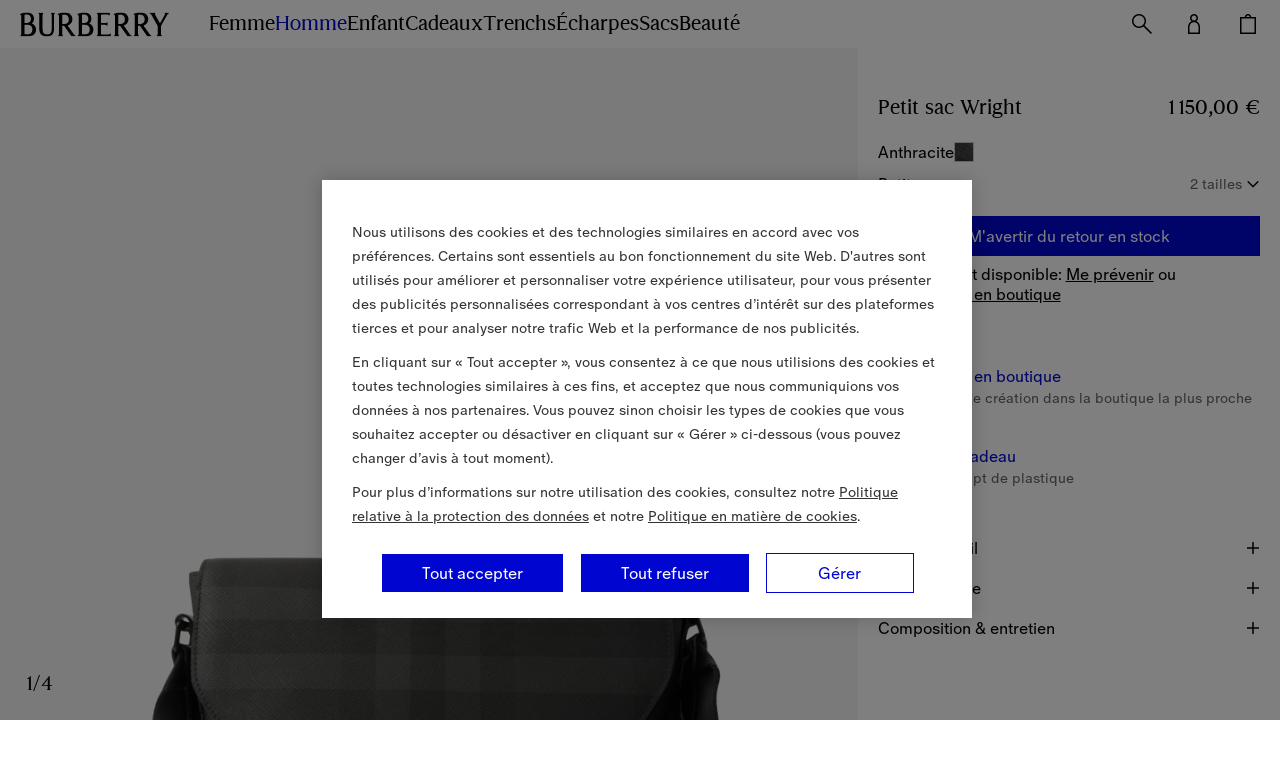

--- FILE ---
content_type: text/html; charset=utf-8
request_url: https://fr.burberry.com/petit-sac-wright-p80653351
body_size: 103755
content:
<!DOCTYPE html>
<html data-application="browse" lang="fr" data-device="desktop">
  <head>
    <title data-rh="true">Petit sac Wright (Anthracite) - Homme, Toile | Site officiel Burberry®</title>
    
    <meta charset="utf-8" />
    <meta http-equiv="X-UA-Compatible" content="IE=edge,chrome=1" />
    <meta
      name="viewport"
      content="width=device-width,initial-scale=1,user-scalable=no"
    />
    <link rel="stylesheet" type="text/css" href="/nrws/browse/7ef10a40a1e2617f037aa48e5a6d9be1a9653150/css/main.529a11438cde655c1203.css">
<link rel="stylesheet" type="text/css" href="/nrws/browse/7ef10a40a1e2617f037aa48e5a6d9be1a9653150/css/chunks/boss.6fcf1af186a6e3db45c9.css">
<link rel="stylesheet" type="text/css" href="/nrws/browse/7ef10a40a1e2617f037aa48e5a6d9be1a9653150/css/chunks/page-type-product-details.abffe1449c5ffb15b56e.css">
    
    <link rel="preload" as="script" href="/nrws/browse/7ef10a40a1e2617f037aa48e5a6d9be1a9653150/js/app.a0c065d5f0f6f13cf676.js" fetchpriority="low">
<link rel="preload" as="script" href="/nrws/browse/7ef10a40a1e2617f037aa48e5a6d9be1a9653150/js/chunks/page-type-product-details.9c56174de99902f59844.js" fetchpriority="low">
<link rel="preload" as="script" href="/nrws/browse/7ef10a40a1e2617f037aa48e5a6d9be1a9653150/js/boss.58d3d907699f39d03bd8.js" fetchpriority="low">
<link rel="preload" as="script" href="/nrws/browse/7ef10a40a1e2617f037aa48e5a6d9be1a9653150/js/vendor.5b92430fe125d307e3a3.js" fetchpriority="low">
<link rel="preload" as="script" href="/nrws/browse/7ef10a40a1e2617f037aa48e5a6d9be1a9653150/js/main.e3add941f8d28f86b741.js" fetchpriority="low">
    <script type="text/javascript" src="https://fr.burberry.com/assets/a3d0b136be942bdde8264941f1e4c871c79db7da106" async ></script><script type='text/javascript'>!function(){try{window.categoryToScriptNamesMap=JSON.parse('{"C0001":{"brightcove":"brightcove","gtm":"gtm","adyen":"adyen","newrelic":"newrelic","riskified":"riskified","mpulse":"mpulse","paypal":"paypal"},"C0002":{},"C0003":{"shoprunner":"shoprunner","googlemaps":"googlemaps","optimizelyweb":"optimizelyweb","optimizelyfullstack":"optimizelyfullstack"},"C0004":{},"C0005":{}}')}catch(e){console.error("Error while parsing blocking scripts setting: "+e)}}(); window.getCookie=function(e){var t=" "+document.cookie,n=" "+e+"=",r=null,i=0,o=0;return t.length>0&&-1!=(i=t.indexOf(n))&&(i+=n.length,-1==(o=t.indexOf(";",i))&&(o=t.length),r=unescape(t.substring(i,o))),r},window.bossCookieGlobal={findScriptCategory:function(e){var t=window.categoryToScriptNamesMap;if("object"!=typeof t)return null;var n=Object.keys(t).reduce((function(e,n){return e.push([n,t[n]]),e}),[]).filter((function(t){var n=t[1];return Boolean(n[e])})),r=Array.isArray(n)?n[0]:void 0,i=null;return r&&(i=r[0]),i},isScriptAllowed:function(e){var t=window.getCookie("OptanonConsent"),n=this.findScriptCategory(e);if(!t)return"C0001"===n;if(n){var r=n+":1";return t.indexOf(r)>-1}return!1},executeFunctionExpression:function(e,t){if(this.isScriptAllowed(e)){var n=new Function(t);try{n()}catch(e){console.error("Script's function expression failed to run with error: "+e)}}},createScriptTag:function(e,t){if("object"==typeof t&&this.isScriptAllowed(e)){var n=t.src,r="text/javascript",i=t.type;i&&"string"==typeof i&&(r=i);var o=document.createElement("script");o.src=n,o.type=r,t.async&&(o.async=!0),t.defer&&(o.defer=!0);var c=document.getElementById(e);c&&c.parentNode.insertBefore(o,c)}},executeScriptTagContent:function(e,t){if(t&&"string"==typeof t&&this.isScriptAllowed(e)){var n=document.createElement("div");n.innerHTML=t.trim();var r=n.childNodes,i=document.getElementById(e);i&&i.parentNode.insertBefore(r,i)}}};</script>
    <script data-rh="true" type="application/ld+json">{"@context":"http://schema.org","@type":"BreadcrumbList","itemListElement":[{"@type":"ListItem","position":1,"name":"Homme","item":"https://fr.burberry.com/c/homme/"},{"@type":"ListItem","position":2,"name":"Sacs","item":"https://fr.burberry.com/l/sacs-homme/"},{"@type":"ListItem","position":3,"name":"Voir tout","item":"https://fr.burberry.com/l/sacs-homme/"}]}</script><script data-rh="true" type="application/ld+json">{"@context":"http://schema.org","@type":"WebPage","url":"https://fr.burberry.com/petit-sac-wright-p80653351","name":"Petit sac Wright (Anthracite) - Homme, Toile | Site officiel Burberry®","inLanguage":"fr-FR"}</script><script data-rh="true" type="application/ld+json">{"@context":"http://schema.org","@type":"Organization","name":"Burberry","logo":"https://assets.burberry.com/is/image/Burberryltd/ED6EE6C6-9E32-4DCF-9CB4-2A572F792A5E","url":"https://fr.burberry.com/","sameAs":["Vsco","http://vsco.co/burberry/","Vine","https://vine.co/Burberry/","Tumblr","http://burberrybeauty.tumblr.com/","Twitter","https://twitter.com/Burberry_France/","Google Plus","https://plus.google.com/+Burberry/","Weishi","https://vine.co/Burberry/","Weibo","http://weibo.com/burberry/","Linkedin","https://www.linkedin.com/company/burberry/","Youku","http://tvs.youku.com/burberry/","Youtube","https://www.youtube.com/user/Burberry/","Pinterest","https://www.pinterest.fr/burberry/","Instagram","https://www.instagram.com/burberry/","Iphy","http://iphy.com/burberry/","Facebook","https://www.facebook.com/Burberry/","Foursqure","https://foursquare.com/burberry/"],"contactPoint":[{"@type":"contactPoint","contactType":"Customer Service","areaServed":"FR","telephone":"+33 (0) 182 886 498"}]}</script><script data-rh="true" type="application/ld+json">{"@context":"http://schema.org","@type":"Product","brand":{"@type":"Brand","name":"Burberry"},"url":"https://fr.burberry.com/petit-sac-wright-p80653351","mainEntityOfPage":"https://fr.burberry.com/petit-sac-wright-p80653351","name":"Petit sac Wright (Anthracite) - Homme, Toile | Site officiel Burberry®","color":"Anthracite","material":"Toile","sku":"80653351","image":"https://assets.burberry.com/is/image/Burberryltd/C9EF5E97-013D-44C1-90CF-34EB50E959C8","description":"Un sac Messenger rigide sublimé par un tissage à carreaux Burberry Check avec des détails en cuir et une doublure unie. Ce modèle présente un logo en relief et une sangle réglable pour le porter aussi bien à l'épaule qu'en bandoulière.  Sangle en toile réglable Rabat supérieur avec fermeture par clip Poche intérieure zippée Bords peints à la main Ferrures en métal poli Lettrage Burberry en relief à l'avant Modèle doublé","offers":{"@type":"Offer","priceCurrency":"EUR","price":"1150","availability":"http://schema.org/InStoreOnly","seller":{"@type":"Organization","name":"Burberry France"}}}</script>
    <link data-rh="true" rel="canonical" href="https://fr.burberry.com/petit-sac-wright-p80653351"/><link data-rh="true" crossOrigin="anonymous" rel="preconnect" href="https://api.burberry.com"/><link data-rh="true" crossOrigin="anonymous" rel="preconnect" href="https://assets.burberry.com"/><link data-rh="true" crossOrigin="anonymous" rel="preload" href="https://common.static.burberry.com/fonts/v8/burberry-house-regular.woff2" as="font"/><link data-rh="true" crossOrigin="anonymous" rel="preload" href="https://common.static.burberry.com/fonts/v8/burberry-oracle-book.woff2" as="font"/><link data-rh="true" crossOrigin="anonymous" rel="preload" href="https://common.static.burberry.com/fonts/v7/oracle-book-medium/oracle-book-medium.woff2" as="font"/><link data-rh="true" rel="alternate" hrefLang="en" href="https://row.burberry.com/small-wright-bag-p80653351"/><link data-rh="true" rel="alternate" hrefLang="en-IE" href="https://ie.burberry.com/small-wright-bag-p80653351"/><link data-rh="true" rel="alternate" hrefLang="en-CA" href="https://ca.burberry.com/small-wright-bag-p80653351"/><link data-rh="true" rel="alternate" hrefLang="en-US" href="https://us.burberry.com/small-wright-bag-p80653351"/><link data-rh="true" rel="alternate" hrefLang="en-EE" href="https://ee.burberry.com/small-wright-bag-p80653351"/><link data-rh="true" rel="alternate" hrefLang="en-MO" href="https://mo.burberry.com/small-wright-bag-p80653351"/><link data-rh="true" rel="alternate" hrefLang="en-IN" href="https://in.burberry.com/small-wright-bag-p80653351"/><link data-rh="true" rel="alternate" hrefLang="en-CH" href="https://ch.burberry.com/small-wright-bag-p80653351"/><link data-rh="true" rel="alternate" hrefLang="en-AE" href="https://ae.burberry.com/small-wright-bag-p80653351"/><link data-rh="true" rel="alternate" hrefLang="en-MT" href="https://mt.burberry.com/small-wright-bag-p80653351"/><link data-rh="true" rel="alternate" hrefLang="en-GR" href="https://gr.burberry.com/small-wright-bag-p80653351"/><link data-rh="true" rel="alternate" hrefLang="en-KW" href="https://kw.burberry.com/small-wright-bag-p80653351"/><link data-rh="true" rel="alternate" hrefLang="en-MY" href="https://my.burberry.com/small-wright-bag-p80653351"/><link data-rh="true" rel="alternate" hrefLang="en-AU" href="https://au.burberry.com/small-wright-bag-p80653351"/><link data-rh="true" rel="alternate" hrefLang="en-CZ" href="https://cz.burberry.com/small-wright-bag-p80653351"/><link data-rh="true" rel="alternate" hrefLang="en-CY" href="https://cy.burberry.com/small-wright-bag-p80653351"/><link data-rh="true" rel="alternate" hrefLang="en-RO" href="https://ro.burberry.com/small-wright-bag-p80653351"/><link data-rh="true" rel="alternate" hrefLang="en-PL" href="https://pl.burberry.com/small-wright-bag-p80653351"/><link data-rh="true" rel="alternate" hrefLang="en-NL" href="https://nl.burberry.com/small-wright-bag-p80653351"/><link data-rh="true" rel="alternate" hrefLang="en-TR" href="https://tr.burberry.com/small-wright-bag-p80653351"/><link data-rh="true" rel="alternate" hrefLang="en-BE" href="https://be.burberry.com/small-wright-bag-p80653351"/><link data-rh="true" rel="alternate" hrefLang="en-FI" href="https://fi.burberry.com/small-wright-bag-p80653351"/><link data-rh="true" rel="alternate" hrefLang="en-HK" href="https://hk.burberry.com/small-wright-bag-p80653351"/><link data-rh="true" rel="alternate" hrefLang="en-BG" href="https://bg.burberry.com/small-wright-bag-p80653351"/><link data-rh="true" rel="alternate" hrefLang="en-DK" href="https://dk.burberry.com/small-wright-bag-p80653351"/><link data-rh="true" rel="alternate" hrefLang="en-LU" href="https://lu.burberry.com/small-wright-bag-p80653351"/><link data-rh="true" rel="alternate" hrefLang="en-LT" href="https://lt.burberry.com/small-wright-bag-p80653351"/><link data-rh="true" rel="alternate" hrefLang="en-LV" href="https://lv.burberry.com/small-wright-bag-p80653351"/><link data-rh="true" rel="alternate" hrefLang="en-HU" href="https://hu.burberry.com/small-wright-bag-p80653351"/><link data-rh="true" rel="alternate" hrefLang="en-QA" href="https://qa.burberry.com/small-wright-bag-p80653351"/><link data-rh="true" rel="alternate" hrefLang="en-SE" href="https://se.burberry.com/small-wright-bag-p80653351"/><link data-rh="true" rel="alternate" hrefLang="en-SG" href="https://sg.burberry.com/small-wright-bag-p80653351"/><link data-rh="true" rel="alternate" hrefLang="en-SI" href="https://si.burberry.com/small-wright-bag-p80653351"/><link data-rh="true" rel="alternate" hrefLang="en-SK" href="https://sk.burberry.com/small-wright-bag-p80653351"/><link data-rh="true" rel="alternate" hrefLang="en-GB" href="https://uk.burberry.com/small-wright-bag-p80653351"/><link data-rh="true" rel="alternate" hrefLang="en-PT" href="https://pt.burberry.com/small-wright-bag-p80653351"/><link data-rh="true" rel="alternate" hrefLang="en-BR" href="https://br.burberry.com/small-wright-bag-p80653351"/><link data-rh="true" rel="alternate" hrefLang="de-DE" href="https://de.burberry.com/kleine-tasche-wright-p80653351"/><link data-rh="true" rel="alternate" hrefLang="de-AT" href="https://at.burberry.com/kleine-tasche-wright-p80653351"/><link data-rh="true" rel="alternate" hrefLang="es-ES" href="https://es.burberry.com/bolso-wright-pequeno-p80653351"/><link data-rh="true" rel="alternate" hrefLang="fr-FR" href="https://fr.burberry.com/petit-sac-wright-p80653351"/><link data-rh="true" rel="alternate" hrefLang="it-IT" href="https://it.burberry.com/borsa-wright-piccola-p80653351"/><link data-rh="true" rel="alternate" hrefLang="ja-JP" href="https://jp.burberry.com/small-wright-bag-p80653351"/><link data-rh="true" rel="alternate" hrefLang="ko-KR" href="https://kr.burberry.com/small-wright-bag-p80653351"/><link data-rh="true" rel="alternate" hrefLang="zh-TW" href="https://tw.burberry.com/small-wright-bag-p80653351"/><link data-rh="true" rel="alternate" hrefLang="x-default" href="https://int.burberry.com/small-wright-bag-p80653351"/><link data-rh="true" rel="alternate" hrefLang="en-TV" href="https://int.burberry.com/small-wright-bag-p80653351"/><link data-rh="true" rel="alternate" hrefLang="en-JM" href="https://int.burberry.com/small-wright-bag-p80653351"/><link data-rh="true" rel="alternate" hrefLang="en-CO" href="https://int.burberry.com/small-wright-bag-p80653351"/><link data-rh="true" rel="alternate" hrefLang="en-DO" href="https://int.burberry.com/small-wright-bag-p80653351"/><link data-rh="true" rel="alternate" hrefLang="en-ME" href="https://int.burberry.com/small-wright-bag-p80653351"/><link data-rh="true" rel="alternate" hrefLang="en-RS" href="https://int.burberry.com/small-wright-bag-p80653351"/><link data-rh="true" rel="alternate" hrefLang="en-WS" href="https://int.burberry.com/small-wright-bag-p80653351"/><link data-rh="true" rel="alternate" hrefLang="en-AS" href="https://int.burberry.com/small-wright-bag-p80653351"/><link data-rh="true" rel="alternate" hrefLang="en-GP" href="https://int.burberry.com/small-wright-bag-p80653351"/><link data-rh="true" rel="alternate" hrefLang="en-MQ" href="https://int.burberry.com/small-wright-bag-p80653351"/><link data-rh="true" rel="alternate" hrefLang="en-LK" href="https://int.burberry.com/small-wright-bag-p80653351"/><link data-rh="true" rel="alternate" hrefLang="en-MD" href="https://int.burberry.com/small-wright-bag-p80653351"/><link data-rh="true" rel="alternate" hrefLang="en-NP" href="https://int.burberry.com/small-wright-bag-p80653351"/><link data-rh="true" rel="alternate" hrefLang="en-MV" href="https://int.burberry.com/small-wright-bag-p80653351"/><link data-rh="true" rel="alternate" hrefLang="en-KE" href="https://int.burberry.com/small-wright-bag-p80653351"/><link data-rh="true" rel="alternate" hrefLang="en-VG" href="https://int.burberry.com/small-wright-bag-p80653351"/><link data-rh="true" rel="alternate" hrefLang="en-TC" href="https://int.burberry.com/small-wright-bag-p80653351"/><link data-rh="true" rel="alternate" hrefLang="en-GA" href="https://int.burberry.com/small-wright-bag-p80653351"/><link data-rh="true" rel="alternate" hrefLang="en-TN" href="https://int.burberry.com/small-wright-bag-p80653351"/><link data-rh="true" rel="alternate" hrefLang="en-IS" href="https://int.burberry.com/small-wright-bag-p80653351"/><link data-rh="true" rel="alternate" hrefLang="en-SN" href="https://int.burberry.com/small-wright-bag-p80653351"/><link data-rh="true" rel="alternate" hrefLang="en-UY" href="https://int.burberry.com/small-wright-bag-p80653351"/><link data-rh="true" rel="alternate" hrefLang="en-PY" href="https://int.burberry.com/small-wright-bag-p80653351"/><link data-rh="true" rel="alternate" hrefLang="en-GU" href="https://int.burberry.com/small-wright-bag-p80653351"/><link data-rh="true" rel="alternate" hrefLang="en-LC" href="https://int.burberry.com/small-wright-bag-p80653351"/><link data-rh="true" rel="alternate" hrefLang="en-MU" href="https://int.burberry.com/small-wright-bag-p80653351"/><link data-rh="true" rel="alternate" hrefLang="en-VI" href="https://int.burberry.com/small-wright-bag-p80653351"/><link data-rh="true" rel="alternate" hrefLang="en-AW" href="https://int.burberry.com/small-wright-bag-p80653351"/><link data-rh="true" rel="alternate" hrefLang="en-LI" href="https://int.burberry.com/small-wright-bag-p80653351"/><link data-rh="true" rel="alternate" hrefLang="en-KN" href="https://int.burberry.com/small-wright-bag-p80653351"/><link data-rh="true" rel="alternate" hrefLang="en-OM" href="https://int.burberry.com/small-wright-bag-p80653351"/><link data-rh="true" rel="alternate" hrefLang="en-BN" href="https://int.burberry.com/small-wright-bag-p80653351"/><link data-rh="true" rel="alternate" hrefLang="en-SV" href="https://int.burberry.com/small-wright-bag-p80653351"/><link data-rh="true" rel="alternate" hrefLang="en-JE" href="https://int.burberry.com/small-wright-bag-p80653351"/><link data-rh="true" rel="alternate" hrefLang="en-TZ" href="https://int.burberry.com/small-wright-bag-p80653351"/><link data-rh="true" rel="alternate" hrefLang="en-NI" href="https://int.burberry.com/small-wright-bag-p80653351"/><link data-rh="true" rel="alternate" hrefLang="en-AG" href="https://int.burberry.com/small-wright-bag-p80653351"/><link data-rh="true" rel="alternate" hrefLang="en-GI" href="https://int.burberry.com/small-wright-bag-p80653351"/><link data-rh="true" rel="alternate" hrefLang="en-GD" href="https://int.burberry.com/small-wright-bag-p80653351"/><link data-rh="true" rel="alternate" hrefLang="en-AD" href="https://int.burberry.com/small-wright-bag-p80653351"/><link data-rh="true" rel="alternate" hrefLang="en-NA" href="https://int.burberry.com/small-wright-bag-p80653351"/><link data-rh="true" rel="alternate" hrefLang="en-PF" href="https://int.burberry.com/small-wright-bag-p80653351"/><link data-rh="true" rel="alternate" hrefLang="en-BW" href="https://int.burberry.com/small-wright-bag-p80653351"/><link data-rh="true" rel="alternate" hrefLang="en-NC" href="https://int.burberry.com/small-wright-bag-p80653351"/><link data-rh="true" rel="alternate" hrefLang="en-CV" href="https://int.burberry.com/small-wright-bag-p80653351"/><link data-rh="true" rel="alternate" hrefLang="en-MW" href="https://int.burberry.com/small-wright-bag-p80653351"/><link data-rh="true" rel="alternate" hrefLang="en-FJ" href="https://int.burberry.com/small-wright-bag-p80653351"/><link data-rh="true" rel="alternate" hrefLang="en-BA" href="https://int.burberry.com/small-wright-bag-p80653351"/><link data-rh="true" rel="alternate" hrefLang="en-LA" href="https://int.burberry.com/small-wright-bag-p80653351"/><link data-rh="true" rel="alternate" hrefLang="en-BZ" href="https://int.burberry.com/small-wright-bag-p80653351"/><link data-rh="true" rel="alternate" hrefLang="en-MG" href="https://int.burberry.com/small-wright-bag-p80653351"/><link data-rh="true" rel="alternate" hrefLang="en-SM" href="https://int.burberry.com/small-wright-bag-p80653351"/><link data-rh="true" rel="alternate" hrefLang="en-TG" href="https://int.burberry.com/small-wright-bag-p80653351"/><link data-rh="true" rel="alternate" hrefLang="en-VC" href="https://int.burberry.com/small-wright-bag-p80653351"/><link data-rh="true" rel="alternate" hrefLang="en-AI" href="https://int.burberry.com/small-wright-bag-p80653351"/><link data-rh="true" rel="alternate" hrefLang="en-TL" href="https://int.burberry.com/small-wright-bag-p80653351"/><link data-rh="true" rel="alternate" hrefLang="en-IM" href="https://int.burberry.com/small-wright-bag-p80653351"/><link data-rh="true" rel="alternate" hrefLang="en-LS" href="https://int.burberry.com/small-wright-bag-p80653351"/><link data-rh="true" rel="alternate" hrefLang="en-DM" href="https://int.burberry.com/small-wright-bag-p80653351"/><link data-rh="true" rel="alternate" hrefLang="en-GL" href="https://int.burberry.com/small-wright-bag-p80653351"/><link data-rh="true" rel="alternate" hrefLang="en-VU" href="https://int.burberry.com/small-wright-bag-p80653351"/><link data-rh="true" rel="alternate" hrefLang="en-SB" href="https://int.burberry.com/small-wright-bag-p80653351"/><link data-rh="true" rel="alternate" hrefLang="en-CK" href="https://int.burberry.com/small-wright-bag-p80653351"/><link data-rh="true" rel="alternate" hrefLang="en-FK" href="https://int.burberry.com/small-wright-bag-p80653351"/><link data-rh="true" rel="alternate" hrefLang="en-MS" href="https://int.burberry.com/small-wright-bag-p80653351"/><link data-rh="true" rel="alternate" hrefLang="en-TO" href="https://int.burberry.com/small-wright-bag-p80653351"/><link data-rh="true" rel="alternate" hrefLang="en-MK" href="https://int.burberry.com/small-wright-bag-p80653351"/><link data-rh="true" rel="alternate" hrefLang="en-AN" href="https://int.burberry.com/small-wright-bag-p80653351"/><link data-rh="true" rel="alternate" hrefLang="en-SZ" href="https://int.burberry.com/small-wright-bag-p80653351"/><link data-rh="true" rel="alternate" hrefLang="en-BM" href="https://int.burberry.com/small-wright-bag-p80653351"/><link data-rh="true" rel="alternate" hrefLang="en-BB" href="https://int.burberry.com/small-wright-bag-p80653351"/><link data-rh="true" rel="alternate" hrefLang="en-BD" href="https://int.burberry.com/small-wright-bag-p80653351"/><link data-rh="true" rel="alternate" hrefLang="en-CL" href="https://int.burberry.com/small-wright-bag-p80653351"/><link data-rh="true" rel="alternate" hrefLang="en-KY" href="https://int.burberry.com/small-wright-bag-p80653351"/><link data-rh="true" rel="alternate" hrefLang="en-GH" href="https://int.burberry.com/small-wright-bag-p80653351"/><link data-rh="true" rel="alternate" hrefLang="en-GF" href="https://int.burberry.com/small-wright-bag-p80653351"/><link data-rh="true" rel="alternate" hrefLang="en-HR" href="https://int.burberry.com/small-wright-bag-p80653351"/><link data-rh="true" rel="alternate" hrefLang="en-HN" href="https://int.burberry.com/small-wright-bag-p80653351"/><link data-rh="true" rel="alternate" hrefLang="en-AL" href="https://int.burberry.com/small-wright-bag-p80653351"/><link data-rh="true" rel="alternate" hrefLang="en-TT" href="https://int.burberry.com/small-wright-bag-p80653351"/><link data-rh="true" rel="alternate" hrefLang="en-PA" href="https://int.burberry.com/small-wright-bag-p80653351"/><link data-rh="true" rel="alternate" hrefLang="en-BO" href="https://int.burberry.com/small-wright-bag-p80653351"/><link data-rh="true" rel="alternate" hrefLang="en-BS" href="https://int.burberry.com/small-wright-bag-p80653351"/><link data-rh="true" rel="alternate" hrefLang="en-EC" href="https://int.burberry.com/small-wright-bag-p80653351"/><link data-rh="true" rel="alternate" hrefLang="en-MA" href="https://int.burberry.com/small-wright-bag-p80653351"/><link data-rh="true" rel="alternate" hrefLang="en-GT" href="https://int.burberry.com/small-wright-bag-p80653351"/><link data-rh="true" rel="alternate" hrefLang="en-PE" href="https://int.burberry.com/small-wright-bag-p80653351"/><link data-rh="true" rel="alternate" hrefLang="en-GY" href="https://int.burberry.com/small-wright-bag-p80653351"/><link data-rh="true" rel="alternate" hrefLang="en-AR" href="https://int.burberry.com/small-wright-bag-p80653351"/><link data-rh="true" rel="alternate" hrefLang="en-PR" href="https://int.burberry.com/small-wright-bag-p80653351"/><link data-rh="true" rel="alternate" hrefLang="en-IL" href="https://int.burberry.com/small-wright-bag-p80653351"/><link data-rh="true" rel="alternate" hrefLang="en-BI" href="https://int.burberry.com/small-wright-bag-p80653351"/><link data-rh="true" rel="alternate" hrefLang="en-GM" href="https://int.burberry.com/small-wright-bag-p80653351"/><link data-rh="true" rel="alternate" hrefLang="en-GG" href="https://int.burberry.com/small-wright-bag-p80653351"/><link data-rh="true" rel="alternate" hrefLang="en-ZA" href="https://int.burberry.com/small-wright-bag-p80653351"/><link data-rh="true" rel="alternate" hrefLang="en-NO" href="https://int.burberry.com/small-wright-bag-p80653351"/><link data-rh="true" rel="alternate" hrefLang="en-MN" href="https://int.burberry.com/small-wright-bag-p80653351"/><link data-rh="true" rel="alternate" hrefLang="en-LB" href="https://int.burberry.com/small-wright-bag-p80653351"/><link data-rh="true" rel="alternate" hrefLang="en-JO" href="https://int.burberry.com/small-wright-bag-p80653351"/><link data-rh="true" rel="alternate" hrefLang="en-GE" href="https://int.burberry.com/small-wright-bag-p80653351"/><link data-rh="true" rel="alternate" hrefLang="en-FO" href="https://int.burberry.com/small-wright-bag-p80653351"/><link data-rh="true" rel="alternate" hrefLang="en-EG" href="https://int.burberry.com/small-wright-bag-p80653351"/><link data-rh="true" rel="alternate" hrefLang="en-CR" href="https://int.burberry.com/small-wright-bag-p80653351"/><link data-rh="true" rel="alternate" hrefLang="en-AZ" href="https://int.burberry.com/small-wright-bag-p80653351"/><link data-rh="true" rel="alternate" hrefLang="en-BT" href="https://int.burberry.com/small-wright-bag-p80653351"/><link data-rh="true" rel="alternate" hrefLang="en-SA" href="https://int.burberry.com/small-wright-bag-p80653351"/><link data-rh="true" rel="alternate" hrefLang="en-BH" href="https://int.burberry.com/small-wright-bag-p80653351"/>
    
<link rel="shortcut icon" href="/nrws/common/favicon/favicon.ico">
<link rel="icon" type="image/png" sizes="16x16" href="/nrws/common/favicon/16x16.png">
<link rel="icon" type="image/png" sizes="32x32" href="/nrws/common/favicon/32x32.png">
<link rel="icon" type="image/png" sizes="48x48" href="/nrws/common/favicon/48x48.png">
<link rel="apple-touch-icon" sizes="57x57" href="/nrws/common/favicon/57x57.png">
<link rel="apple-touch-icon" sizes="60x60" href="/nrws/common/favicon/60x60.png">
<link rel="apple-touch-icon" sizes="72x72" href="/nrws/common/favicon/72x72.png">
<link rel="apple-touch-icon" sizes="114x114" href="/nrws/common/favicon/114x114.png">
<link rel="apple-touch-icon" sizes="120x120" href="/nrws/common/favicon/120x120.png">
<link rel="apple-touch-icon" sizes="144x144" href="/nrws/common/favicon/144x144.png">
<link rel="apple-touch-icon" sizes="152x152" href="/nrws/common/favicon/152x152.png">
<link rel="apple-touch-icon" sizes="167x167" href="/nrws/common/favicon/167x167.png">
<link rel="apple-touch-icon" sizes="180x180" href="/nrws/common/favicon/180x180.png">
<link rel="apple-touch-icon" sizes="512x512" href="/nrws/common/favicon/512x512.png">
<link rel="apple-touch-icon" sizes="1024x1024" href="/nrws/common/favicon/1024x1024.png">

    
    <meta name="msapplication-tap-highlight" content="no" />
    <meta data-rh="true" name="description" content="Un sac Messenger rigide sublimé par un tissage à carreaux Burberry Check avec des détails en cuir et une doublure unie. Ce modèle présente un logo en relief et une sangle réglable pour le porter aussi bien à l&#x27;épaule qu&#x27;en bandoulière.  Sangle en toile réglable Rabat supérieur avec fermeture par clip Poche intérieure zippée Bords peints à la main Ferrures en métal poli Lettrage Burberry en relief à l&#x27;avant Modèle doublé"/><meta data-rh="true" name="keywords" content=""/><meta data-rh="true" name="format-detection" content="telephone=no"/><meta data-rh="true" property="og:image" content="https://assets.burberry.com/is/image/Burberryltd/C9EF5E97-013D-44C1-90CF-34EB50E959C8"/><meta data-rh="true" property="og:price:amount" content="1150"/><meta data-rh="true" property="og:price:currency" content="EUR"/><meta data-rh="true" property="og:site_name" content="Burberry France"/><meta data-rh="true" property="og:locale" content="fr_FR"/><meta data-rh="true" property="og:title" content="Petit sac Wright (Anthracite) - Homme, Toile | Site officiel Burberry®"/><meta data-rh="true" property="og:description" content="Un sac Messenger rigide sublimé par un tissage à carreaux Burberry Check avec des détails en cuir et une doublure unie. Ce modèle présente un logo en relief et une sangle réglable pour le porter aussi bien à l&#x27;épaule qu&#x27;en bandoulière.  Sangle en toile réglable Rabat supérieur avec fermeture par clip Poche intérieure zippée Bords peints à la main Ferrures en métal poli Lettrage Burberry en relief à l&#x27;avant Modèle doublé"/><meta data-rh="true" property="og:type" content="website"/><meta data-rh="true" property="og:url" content="https://fr.burberry.com/petit-sac-wright-p80653351"/>
    <script type='text/javascript'>window.NREUM||(NREUM={});NREUM.info = {"agent":"","beacon":"bam.nr-data.net","errorBeacon":"bam.nr-data.net","licenseKey":"883cbb608e","applicationID":"244192045","agentToken":null,"applicationTime":235.403259,"transactionName":"ZVFRZxEDVxZUBxIMXlwbfVwRD1gJXB4DAWRAXRwZ","queueTime":0,"ttGuid":"9c50fe9a264ab639","atts":"SRZGEVkZGwZaFhQAXVNAWlwNPVABF15EV1VXAQNXVFIUAwVVVUgFCwIBHltTClEYVFFdUgYEAQdVBFpVFxkb"}; (window.NREUM||(NREUM={})).init={privacy:{cookies_enabled:true},ajax:{deny_list:["bam.nr-data.net"]},session_replay:{sampling_rate:1.0,mask_text_selector:"*",block_selector:"",mask_input_options:{date:false,text_area:false,week:false,select:false,color:false,range:false,textarea:false,url:false,number:false,search:false,month:false,datetime_local:false,tel:false,text:false,time:false,email:false},mask_all_inputs:true,enabled:true,error_sampling_rate:10.0},feature_flags:["soft_nav"],distributed_tracing:{enabled:true}};(window.NREUM||(NREUM={})).loader_config={agentID:"244192718",accountID:"2096120",trustKey:"349577",xpid:"VgYOV1dRCBACUFVTDgMHUlE=",licenseKey:"883cbb608e",applicationID:"244192045",browserID:"244192718"};;/*! For license information please see nr-loader-spa-1.308.0.min.js.LICENSE.txt */
(()=>{var e,t,r={384:(e,t,r)=>{"use strict";r.d(t,{NT:()=>a,US:()=>u,Zm:()=>o,bQ:()=>d,dV:()=>c,pV:()=>l});var n=r(6154),i=r(1863),s=r(1910);const a={beacon:"bam.nr-data.net",errorBeacon:"bam.nr-data.net"};function o(){return n.gm.NREUM||(n.gm.NREUM={}),void 0===n.gm.newrelic&&(n.gm.newrelic=n.gm.NREUM),n.gm.NREUM}function c(){let e=o();return e.o||(e.o={ST:n.gm.setTimeout,SI:n.gm.setImmediate||n.gm.setInterval,CT:n.gm.clearTimeout,XHR:n.gm.XMLHttpRequest,REQ:n.gm.Request,EV:n.gm.Event,PR:n.gm.Promise,MO:n.gm.MutationObserver,FETCH:n.gm.fetch,WS:n.gm.WebSocket},(0,s.i)(...Object.values(e.o))),e}function d(e,t){let r=o();r.initializedAgents??={},t.initializedAt={ms:(0,i.t)(),date:new Date},r.initializedAgents[e]=t}function u(e,t){o()[e]=t}function l(){return function(){let e=o();const t=e.info||{};e.info={beacon:a.beacon,errorBeacon:a.errorBeacon,...t}}(),function(){let e=o();const t=e.init||{};e.init={...t}}(),c(),function(){let e=o();const t=e.loader_config||{};e.loader_config={...t}}(),o()}},782:(e,t,r)=>{"use strict";r.d(t,{T:()=>n});const n=r(860).K7.pageViewTiming},860:(e,t,r)=>{"use strict";r.d(t,{$J:()=>u,K7:()=>c,P3:()=>d,XX:()=>i,Yy:()=>o,df:()=>s,qY:()=>n,v4:()=>a});const n="events",i="jserrors",s="browser/blobs",a="rum",o="browser/logs",c={ajax:"ajax",genericEvents:"generic_events",jserrors:i,logging:"logging",metrics:"metrics",pageAction:"page_action",pageViewEvent:"page_view_event",pageViewTiming:"page_view_timing",sessionReplay:"session_replay",sessionTrace:"session_trace",softNav:"soft_navigations",spa:"spa"},d={[c.pageViewEvent]:1,[c.pageViewTiming]:2,[c.metrics]:3,[c.jserrors]:4,[c.spa]:5,[c.ajax]:6,[c.sessionTrace]:7,[c.softNav]:8,[c.sessionReplay]:9,[c.logging]:10,[c.genericEvents]:11},u={[c.pageViewEvent]:a,[c.pageViewTiming]:n,[c.ajax]:n,[c.spa]:n,[c.softNav]:n,[c.metrics]:i,[c.jserrors]:i,[c.sessionTrace]:s,[c.sessionReplay]:s,[c.logging]:o,[c.genericEvents]:"ins"}},944:(e,t,r)=>{"use strict";r.d(t,{R:()=>i});var n=r(3241);function i(e,t){"function"==typeof console.debug&&(console.debug("New Relic Warning: https://github.com/newrelic/newrelic-browser-agent/blob/main/docs/warning-codes.md#".concat(e),t),(0,n.W)({agentIdentifier:null,drained:null,type:"data",name:"warn",feature:"warn",data:{code:e,secondary:t}}))}},993:(e,t,r)=>{"use strict";r.d(t,{A$:()=>s,ET:()=>a,TZ:()=>o,p_:()=>i});var n=r(860);const i={ERROR:"ERROR",WARN:"WARN",INFO:"INFO",DEBUG:"DEBUG",TRACE:"TRACE"},s={OFF:0,ERROR:1,WARN:2,INFO:3,DEBUG:4,TRACE:5},a="log",o=n.K7.logging},1541:(e,t,r)=>{"use strict";r.d(t,{U:()=>i,f:()=>n});const n={MFE:"MFE",BA:"BA"};function i(e,t){if(2!==t?.harvestEndpointVersion)return{};const r=t.agentRef.runtime.appMetadata.agents[0].entityGuid;return e?{"source.id":e.id,"source.name":e.name,"source.type":e.type,"parent.id":e.parent?.id||r,"parent.type":e.parent?.type||n.BA}:{"entity.guid":r,appId:t.agentRef.info.applicationID}}},1687:(e,t,r)=>{"use strict";r.d(t,{Ak:()=>d,Ze:()=>h,x3:()=>u});var n=r(3241),i=r(7836),s=r(3606),a=r(860),o=r(2646);const c={};function d(e,t){const r={staged:!1,priority:a.P3[t]||0};l(e),c[e].get(t)||c[e].set(t,r)}function u(e,t){e&&c[e]&&(c[e].get(t)&&c[e].delete(t),p(e,t,!1),c[e].size&&f(e))}function l(e){if(!e)throw new Error("agentIdentifier required");c[e]||(c[e]=new Map)}function h(e="",t="feature",r=!1){if(l(e),!e||!c[e].get(t)||r)return p(e,t);c[e].get(t).staged=!0,f(e)}function f(e){const t=Array.from(c[e]);t.every(([e,t])=>t.staged)&&(t.sort((e,t)=>e[1].priority-t[1].priority),t.forEach(([t])=>{c[e].delete(t),p(e,t)}))}function p(e,t,r=!0){const a=e?i.ee.get(e):i.ee,c=s.i.handlers;if(!a.aborted&&a.backlog&&c){if((0,n.W)({agentIdentifier:e,type:"lifecycle",name:"drain",feature:t}),r){const e=a.backlog[t],r=c[t];if(r){for(let t=0;e&&t<e.length;++t)g(e[t],r);Object.entries(r).forEach(([e,t])=>{Object.values(t||{}).forEach(t=>{t[0]?.on&&t[0]?.context()instanceof o.y&&t[0].on(e,t[1])})})}}a.isolatedBacklog||delete c[t],a.backlog[t]=null,a.emit("drain-"+t,[])}}function g(e,t){var r=e[1];Object.values(t[r]||{}).forEach(t=>{var r=e[0];if(t[0]===r){var n=t[1],i=e[3],s=e[2];n.apply(i,s)}})}},1738:(e,t,r)=>{"use strict";r.d(t,{U:()=>f,Y:()=>h});var n=r(3241),i=r(9908),s=r(1863),a=r(944),o=r(5701),c=r(3969),d=r(8362),u=r(860),l=r(4261);function h(e,t,r,s){const h=s||r;!h||h[e]&&h[e]!==d.d.prototype[e]||(h[e]=function(){(0,i.p)(c.xV,["API/"+e+"/called"],void 0,u.K7.metrics,r.ee),(0,n.W)({agentIdentifier:r.agentIdentifier,drained:!!o.B?.[r.agentIdentifier],type:"data",name:"api",feature:l.Pl+e,data:{}});try{return t.apply(this,arguments)}catch(e){(0,a.R)(23,e)}})}function f(e,t,r,n,a){const o=e.info;null===r?delete o.jsAttributes[t]:o.jsAttributes[t]=r,(a||null===r)&&(0,i.p)(l.Pl+n,[(0,s.t)(),t,r],void 0,"session",e.ee)}},1741:(e,t,r)=>{"use strict";r.d(t,{W:()=>s});var n=r(944),i=r(4261);class s{#e(e,...t){if(this[e]!==s.prototype[e])return this[e](...t);(0,n.R)(35,e)}addPageAction(e,t){return this.#e(i.hG,e,t)}register(e){return this.#e(i.eY,e)}recordCustomEvent(e,t){return this.#e(i.fF,e,t)}setPageViewName(e,t){return this.#e(i.Fw,e,t)}setCustomAttribute(e,t,r){return this.#e(i.cD,e,t,r)}noticeError(e,t){return this.#e(i.o5,e,t)}setUserId(e,t=!1){return this.#e(i.Dl,e,t)}setApplicationVersion(e){return this.#e(i.nb,e)}setErrorHandler(e){return this.#e(i.bt,e)}addRelease(e,t){return this.#e(i.k6,e,t)}log(e,t){return this.#e(i.$9,e,t)}start(){return this.#e(i.d3)}finished(e){return this.#e(i.BL,e)}recordReplay(){return this.#e(i.CH)}pauseReplay(){return this.#e(i.Tb)}addToTrace(e){return this.#e(i.U2,e)}setCurrentRouteName(e){return this.#e(i.PA,e)}interaction(e){return this.#e(i.dT,e)}wrapLogger(e,t,r){return this.#e(i.Wb,e,t,r)}measure(e,t){return this.#e(i.V1,e,t)}consent(e){return this.#e(i.Pv,e)}}},1863:(e,t,r)=>{"use strict";function n(){return Math.floor(performance.now())}r.d(t,{t:()=>n})},1910:(e,t,r)=>{"use strict";r.d(t,{i:()=>s});var n=r(944);const i=new Map;function s(...e){return e.every(e=>{if(i.has(e))return i.get(e);const t="function"==typeof e?e.toString():"",r=t.includes("[native code]"),s=t.includes("nrWrapper");return r||s||(0,n.R)(64,e?.name||t),i.set(e,r),r})}},2555:(e,t,r)=>{"use strict";r.d(t,{D:()=>o,f:()=>a});var n=r(384),i=r(8122);const s={beacon:n.NT.beacon,errorBeacon:n.NT.errorBeacon,licenseKey:void 0,applicationID:void 0,sa:void 0,queueTime:void 0,applicationTime:void 0,ttGuid:void 0,user:void 0,account:void 0,product:void 0,extra:void 0,jsAttributes:{},userAttributes:void 0,atts:void 0,transactionName:void 0,tNamePlain:void 0};function a(e){try{return!!e.licenseKey&&!!e.errorBeacon&&!!e.applicationID}catch(e){return!1}}const o=e=>(0,i.a)(e,s)},2614:(e,t,r)=>{"use strict";r.d(t,{BB:()=>a,H3:()=>n,g:()=>d,iL:()=>c,tS:()=>o,uh:()=>i,wk:()=>s});const n="NRBA",i="SESSION",s=144e5,a=18e5,o={STARTED:"session-started",PAUSE:"session-pause",RESET:"session-reset",RESUME:"session-resume",UPDATE:"session-update"},c={SAME_TAB:"same-tab",CROSS_TAB:"cross-tab"},d={OFF:0,FULL:1,ERROR:2}},2646:(e,t,r)=>{"use strict";r.d(t,{y:()=>n});class n{constructor(e){this.contextId=e}}},2843:(e,t,r)=>{"use strict";r.d(t,{G:()=>s,u:()=>i});var n=r(3878);function i(e,t=!1,r,i){(0,n.DD)("visibilitychange",function(){if(t)return void("hidden"===document.visibilityState&&e());e(document.visibilityState)},r,i)}function s(e,t,r){(0,n.sp)("pagehide",e,t,r)}},3241:(e,t,r)=>{"use strict";r.d(t,{W:()=>s});var n=r(6154);const i="newrelic";function s(e={}){try{n.gm.dispatchEvent(new CustomEvent(i,{detail:e}))}catch(e){}}},3304:(e,t,r)=>{"use strict";r.d(t,{A:()=>s});var n=r(7836);const i=()=>{const e=new WeakSet;return(t,r)=>{if("object"==typeof r&&null!==r){if(e.has(r))return;e.add(r)}return r}};function s(e){try{return JSON.stringify(e,i())??""}catch(e){try{n.ee.emit("internal-error",[e])}catch(e){}return""}}},3333:(e,t,r)=>{"use strict";r.d(t,{$v:()=>u,TZ:()=>n,Xh:()=>c,Zp:()=>i,kd:()=>d,mq:()=>o,nf:()=>a,qN:()=>s});const n=r(860).K7.genericEvents,i=["auxclick","click","copy","keydown","paste","scrollend"],s=["focus","blur"],a=4,o=1e3,c=2e3,d=["PageAction","UserAction","BrowserPerformance"],u={RESOURCES:"experimental.resources",REGISTER:"register"}},3434:(e,t,r)=>{"use strict";r.d(t,{Jt:()=>s,YM:()=>d});var n=r(7836),i=r(5607);const s="nr@original:".concat(i.W),a=50;var o=Object.prototype.hasOwnProperty,c=!1;function d(e,t){return e||(e=n.ee),r.inPlace=function(e,t,n,i,s){n||(n="");const a="-"===n.charAt(0);for(let o=0;o<t.length;o++){const c=t[o],d=e[c];l(d)||(e[c]=r(d,a?c+n:n,i,c,s))}},r.flag=s,r;function r(t,r,n,c,d){return l(t)?t:(r||(r=""),nrWrapper[s]=t,function(e,t,r){if(Object.defineProperty&&Object.keys)try{return Object.keys(e).forEach(function(r){Object.defineProperty(t,r,{get:function(){return e[r]},set:function(t){return e[r]=t,t}})}),t}catch(e){u([e],r)}for(var n in e)o.call(e,n)&&(t[n]=e[n])}(t,nrWrapper,e),nrWrapper);function nrWrapper(){var s,o,l,h;let f;try{o=this,s=[...arguments],l="function"==typeof n?n(s,o):n||{}}catch(t){u([t,"",[s,o,c],l],e)}i(r+"start",[s,o,c],l,d);const p=performance.now();let g;try{return h=t.apply(o,s),g=performance.now(),h}catch(e){throw g=performance.now(),i(r+"err",[s,o,e],l,d),f=e,f}finally{const e=g-p,t={start:p,end:g,duration:e,isLongTask:e>=a,methodName:c,thrownError:f};t.isLongTask&&i("long-task",[t,o],l,d),i(r+"end",[s,o,h],l,d)}}}function i(r,n,i,s){if(!c||t){var a=c;c=!0;try{e.emit(r,n,i,t,s)}catch(t){u([t,r,n,i],e)}c=a}}}function u(e,t){t||(t=n.ee);try{t.emit("internal-error",e)}catch(e){}}function l(e){return!(e&&"function"==typeof e&&e.apply&&!e[s])}},3606:(e,t,r)=>{"use strict";r.d(t,{i:()=>s});var n=r(9908);s.on=a;var i=s.handlers={};function s(e,t,r,s){a(s||n.d,i,e,t,r)}function a(e,t,r,i,s){s||(s="feature"),e||(e=n.d);var a=t[s]=t[s]||{};(a[r]=a[r]||[]).push([e,i])}},3738:(e,t,r)=>{"use strict";r.d(t,{He:()=>i,Kp:()=>o,Lc:()=>d,Rz:()=>u,TZ:()=>n,bD:()=>s,d3:()=>a,jx:()=>l,sl:()=>h,uP:()=>c});const n=r(860).K7.sessionTrace,i="bstResource",s="resource",a="-start",o="-end",c="fn"+a,d="fn"+o,u="pushState",l=1e3,h=3e4},3785:(e,t,r)=>{"use strict";r.d(t,{R:()=>c,b:()=>d});var n=r(9908),i=r(1863),s=r(860),a=r(3969),o=r(993);function c(e,t,r={},c=o.p_.INFO,d=!0,u,l=(0,i.t)()){(0,n.p)(a.xV,["API/logging/".concat(c.toLowerCase(),"/called")],void 0,s.K7.metrics,e),(0,n.p)(o.ET,[l,t,r,c,d,u],void 0,s.K7.logging,e)}function d(e){return"string"==typeof e&&Object.values(o.p_).some(t=>t===e.toUpperCase().trim())}},3878:(e,t,r)=>{"use strict";function n(e,t){return{capture:e,passive:!1,signal:t}}function i(e,t,r=!1,i){window.addEventListener(e,t,n(r,i))}function s(e,t,r=!1,i){document.addEventListener(e,t,n(r,i))}r.d(t,{DD:()=>s,jT:()=>n,sp:()=>i})},3962:(e,t,r)=>{"use strict";r.d(t,{AM:()=>a,O2:()=>l,OV:()=>s,Qu:()=>h,TZ:()=>c,ih:()=>f,pP:()=>o,t1:()=>u,tC:()=>i,wD:()=>d});var n=r(860);const i=["click","keydown","submit"],s="popstate",a="api",o="initialPageLoad",c=n.K7.softNav,d=5e3,u=500,l={INITIAL_PAGE_LOAD:"",ROUTE_CHANGE:1,UNSPECIFIED:2},h={INTERACTION:1,AJAX:2,CUSTOM_END:3,CUSTOM_TRACER:4},f={IP:"in progress",PF:"pending finish",FIN:"finished",CAN:"cancelled"}},3969:(e,t,r)=>{"use strict";r.d(t,{TZ:()=>n,XG:()=>o,rs:()=>i,xV:()=>a,z_:()=>s});const n=r(860).K7.metrics,i="sm",s="cm",a="storeSupportabilityMetrics",o="storeEventMetrics"},4234:(e,t,r)=>{"use strict";r.d(t,{W:()=>s});var n=r(7836),i=r(1687);class s{constructor(e,t){this.agentIdentifier=e,this.ee=n.ee.get(e),this.featureName=t,this.blocked=!1}deregisterDrain(){(0,i.x3)(this.agentIdentifier,this.featureName)}}},4261:(e,t,r)=>{"use strict";r.d(t,{$9:()=>u,BL:()=>c,CH:()=>p,Dl:()=>R,Fw:()=>w,PA:()=>v,Pl:()=>n,Pv:()=>A,Tb:()=>h,U2:()=>a,V1:()=>E,Wb:()=>T,bt:()=>y,cD:()=>b,d3:()=>x,dT:()=>d,eY:()=>g,fF:()=>f,hG:()=>s,hw:()=>i,k6:()=>o,nb:()=>m,o5:()=>l});const n="api-",i=n+"ixn-",s="addPageAction",a="addToTrace",o="addRelease",c="finished",d="interaction",u="log",l="noticeError",h="pauseReplay",f="recordCustomEvent",p="recordReplay",g="register",m="setApplicationVersion",v="setCurrentRouteName",b="setCustomAttribute",y="setErrorHandler",w="setPageViewName",R="setUserId",x="start",T="wrapLogger",E="measure",A="consent"},5205:(e,t,r)=>{"use strict";r.d(t,{j:()=>S});var n=r(384),i=r(1741);var s=r(2555),a=r(3333);const o=e=>{if(!e||"string"!=typeof e)return!1;try{document.createDocumentFragment().querySelector(e)}catch{return!1}return!0};var c=r(2614),d=r(944),u=r(8122);const l="[data-nr-mask]",h=e=>(0,u.a)(e,(()=>{const e={feature_flags:[],experimental:{allow_registered_children:!1,resources:!1},mask_selector:"*",block_selector:"[data-nr-block]",mask_input_options:{color:!1,date:!1,"datetime-local":!1,email:!1,month:!1,number:!1,range:!1,search:!1,tel:!1,text:!1,time:!1,url:!1,week:!1,textarea:!1,select:!1,password:!0}};return{ajax:{deny_list:void 0,block_internal:!0,enabled:!0,autoStart:!0},api:{get allow_registered_children(){return e.feature_flags.includes(a.$v.REGISTER)||e.experimental.allow_registered_children},set allow_registered_children(t){e.experimental.allow_registered_children=t},duplicate_registered_data:!1},browser_consent_mode:{enabled:!1},distributed_tracing:{enabled:void 0,exclude_newrelic_header:void 0,cors_use_newrelic_header:void 0,cors_use_tracecontext_headers:void 0,allowed_origins:void 0},get feature_flags(){return e.feature_flags},set feature_flags(t){e.feature_flags=t},generic_events:{enabled:!0,autoStart:!0},harvest:{interval:30},jserrors:{enabled:!0,autoStart:!0},logging:{enabled:!0,autoStart:!0},metrics:{enabled:!0,autoStart:!0},obfuscate:void 0,page_action:{enabled:!0},page_view_event:{enabled:!0,autoStart:!0},page_view_timing:{enabled:!0,autoStart:!0},performance:{capture_marks:!1,capture_measures:!1,capture_detail:!0,resources:{get enabled(){return e.feature_flags.includes(a.$v.RESOURCES)||e.experimental.resources},set enabled(t){e.experimental.resources=t},asset_types:[],first_party_domains:[],ignore_newrelic:!0}},privacy:{cookies_enabled:!0},proxy:{assets:void 0,beacon:void 0},session:{expiresMs:c.wk,inactiveMs:c.BB},session_replay:{autoStart:!0,enabled:!1,preload:!1,sampling_rate:10,error_sampling_rate:100,collect_fonts:!1,inline_images:!1,fix_stylesheets:!0,mask_all_inputs:!0,get mask_text_selector(){return e.mask_selector},set mask_text_selector(t){o(t)?e.mask_selector="".concat(t,",").concat(l):""===t||null===t?e.mask_selector=l:(0,d.R)(5,t)},get block_class(){return"nr-block"},get ignore_class(){return"nr-ignore"},get mask_text_class(){return"nr-mask"},get block_selector(){return e.block_selector},set block_selector(t){o(t)?e.block_selector+=",".concat(t):""!==t&&(0,d.R)(6,t)},get mask_input_options(){return e.mask_input_options},set mask_input_options(t){t&&"object"==typeof t?e.mask_input_options={...t,password:!0}:(0,d.R)(7,t)}},session_trace:{enabled:!0,autoStart:!0},soft_navigations:{enabled:!0,autoStart:!0},spa:{enabled:!0,autoStart:!0},ssl:void 0,user_actions:{enabled:!0,elementAttributes:["id","className","tagName","type"]}}})());var f=r(6154),p=r(9324);let g=0;const m={buildEnv:p.F3,distMethod:p.Xs,version:p.xv,originTime:f.WN},v={consented:!1},b={appMetadata:{},get consented(){return this.session?.state?.consent||v.consented},set consented(e){v.consented=e},customTransaction:void 0,denyList:void 0,disabled:!1,harvester:void 0,isolatedBacklog:!1,isRecording:!1,loaderType:void 0,maxBytes:3e4,obfuscator:void 0,onerror:void 0,ptid:void 0,releaseIds:{},session:void 0,timeKeeper:void 0,registeredEntities:[],jsAttributesMetadata:{bytes:0},get harvestCount(){return++g}},y=e=>{const t=(0,u.a)(e,b),r=Object.keys(m).reduce((e,t)=>(e[t]={value:m[t],writable:!1,configurable:!0,enumerable:!0},e),{});return Object.defineProperties(t,r)};var w=r(5701);const R=e=>{const t=e.startsWith("http");e+="/",r.p=t?e:"https://"+e};var x=r(7836),T=r(3241);const E={accountID:void 0,trustKey:void 0,agentID:void 0,licenseKey:void 0,applicationID:void 0,xpid:void 0},A=e=>(0,u.a)(e,E),_=new Set;function S(e,t={},r,a){let{init:o,info:c,loader_config:d,runtime:u={},exposed:l=!0}=t;if(!c){const e=(0,n.pV)();o=e.init,c=e.info,d=e.loader_config}e.init=h(o||{}),e.loader_config=A(d||{}),c.jsAttributes??={},f.bv&&(c.jsAttributes.isWorker=!0),e.info=(0,s.D)(c);const p=e.init,g=[c.beacon,c.errorBeacon];_.has(e.agentIdentifier)||(p.proxy.assets&&(R(p.proxy.assets),g.push(p.proxy.assets)),p.proxy.beacon&&g.push(p.proxy.beacon),e.beacons=[...g],function(e){const t=(0,n.pV)();Object.getOwnPropertyNames(i.W.prototype).forEach(r=>{const n=i.W.prototype[r];if("function"!=typeof n||"constructor"===n)return;let s=t[r];e[r]&&!1!==e.exposed&&"micro-agent"!==e.runtime?.loaderType&&(t[r]=(...t)=>{const n=e[r](...t);return s?s(...t):n})})}(e),(0,n.US)("activatedFeatures",w.B)),u.denyList=[...p.ajax.deny_list||[],...p.ajax.block_internal?g:[]],u.ptid=e.agentIdentifier,u.loaderType=r,e.runtime=y(u),_.has(e.agentIdentifier)||(e.ee=x.ee.get(e.agentIdentifier),e.exposed=l,(0,T.W)({agentIdentifier:e.agentIdentifier,drained:!!w.B?.[e.agentIdentifier],type:"lifecycle",name:"initialize",feature:void 0,data:e.config})),_.add(e.agentIdentifier)}},5270:(e,t,r)=>{"use strict";r.d(t,{Aw:()=>a,SR:()=>s,rF:()=>o});var n=r(384),i=r(7767);function s(e){return!!(0,n.dV)().o.MO&&(0,i.V)(e)&&!0===e?.session_trace.enabled}function a(e){return!0===e?.session_replay.preload&&s(e)}function o(e,t){try{if("string"==typeof t?.type){if("password"===t.type.toLowerCase())return"*".repeat(e?.length||0);if(void 0!==t?.dataset?.nrUnmask||t?.classList?.contains("nr-unmask"))return e}}catch(e){}return"string"==typeof e?e.replace(/[\S]/g,"*"):"*".repeat(e?.length||0)}},5289:(e,t,r)=>{"use strict";r.d(t,{GG:()=>a,Qr:()=>c,sB:()=>o});var n=r(3878),i=r(6389);function s(){return"undefined"==typeof document||"complete"===document.readyState}function a(e,t){if(s())return e();const r=(0,i.J)(e),a=setInterval(()=>{s()&&(clearInterval(a),r())},500);(0,n.sp)("load",r,t)}function o(e){if(s())return e();(0,n.DD)("DOMContentLoaded",e)}function c(e){if(s())return e();(0,n.sp)("popstate",e)}},5607:(e,t,r)=>{"use strict";r.d(t,{W:()=>n});const n=(0,r(9566).bz)()},5701:(e,t,r)=>{"use strict";r.d(t,{B:()=>s,t:()=>a});var n=r(3241);const i=new Set,s={};function a(e,t){const r=t.agentIdentifier;s[r]??={},e&&"object"==typeof e&&(i.has(r)||(t.ee.emit("rumresp",[e]),s[r]=e,i.add(r),(0,n.W)({agentIdentifier:r,loaded:!0,drained:!0,type:"lifecycle",name:"load",feature:void 0,data:e})))}},6154:(e,t,r)=>{"use strict";r.d(t,{OF:()=>d,RI:()=>i,WN:()=>h,bv:()=>s,eN:()=>f,gm:()=>a,lR:()=>l,m:()=>c,mw:()=>o,sb:()=>u});var n=r(1863);const i="undefined"!=typeof window&&!!window.document,s="undefined"!=typeof WorkerGlobalScope&&("undefined"!=typeof self&&self instanceof WorkerGlobalScope&&self.navigator instanceof WorkerNavigator||"undefined"!=typeof globalThis&&globalThis instanceof WorkerGlobalScope&&globalThis.navigator instanceof WorkerNavigator),a=i?window:"undefined"!=typeof WorkerGlobalScope&&("undefined"!=typeof self&&self instanceof WorkerGlobalScope&&self||"undefined"!=typeof globalThis&&globalThis instanceof WorkerGlobalScope&&globalThis),o=Boolean("hidden"===a?.document?.visibilityState),c=""+a?.location,d=/iPad|iPhone|iPod/.test(a.navigator?.userAgent),u=d&&"undefined"==typeof SharedWorker,l=(()=>{const e=a.navigator?.userAgent?.match(/Firefox[/\s](\d+\.\d+)/);return Array.isArray(e)&&e.length>=2?+e[1]:0})(),h=Date.now()-(0,n.t)(),f=()=>"undefined"!=typeof PerformanceNavigationTiming&&a?.performance?.getEntriesByType("navigation")?.[0]?.responseStart},6344:(e,t,r)=>{"use strict";r.d(t,{BB:()=>u,Qb:()=>l,TZ:()=>i,Ug:()=>a,Vh:()=>s,_s:()=>o,bc:()=>d,yP:()=>c});var n=r(2614);const i=r(860).K7.sessionReplay,s="errorDuringReplay",a=.12,o={DomContentLoaded:0,Load:1,FullSnapshot:2,IncrementalSnapshot:3,Meta:4,Custom:5},c={[n.g.ERROR]:15e3,[n.g.FULL]:3e5,[n.g.OFF]:0},d={RESET:{message:"Session was reset",sm:"Reset"},IMPORT:{message:"Recorder failed to import",sm:"Import"},TOO_MANY:{message:"429: Too Many Requests",sm:"Too-Many"},TOO_BIG:{message:"Payload was too large",sm:"Too-Big"},CROSS_TAB:{message:"Session Entity was set to OFF on another tab",sm:"Cross-Tab"},ENTITLEMENTS:{message:"Session Replay is not allowed and will not be started",sm:"Entitlement"}},u=5e3,l={API:"api",RESUME:"resume",SWITCH_TO_FULL:"switchToFull",INITIALIZE:"initialize",PRELOAD:"preload"}},6389:(e,t,r)=>{"use strict";function n(e,t=500,r={}){const n=r?.leading||!1;let i;return(...r)=>{n&&void 0===i&&(e.apply(this,r),i=setTimeout(()=>{i=clearTimeout(i)},t)),n||(clearTimeout(i),i=setTimeout(()=>{e.apply(this,r)},t))}}function i(e){let t=!1;return(...r)=>{t||(t=!0,e.apply(this,r))}}r.d(t,{J:()=>i,s:()=>n})},6630:(e,t,r)=>{"use strict";r.d(t,{T:()=>n});const n=r(860).K7.pageViewEvent},6774:(e,t,r)=>{"use strict";r.d(t,{T:()=>n});const n=r(860).K7.jserrors},7295:(e,t,r)=>{"use strict";r.d(t,{Xv:()=>a,gX:()=>i,iW:()=>s});var n=[];function i(e){if(!e||s(e))return!1;if(0===n.length)return!0;if("*"===n[0].hostname)return!1;for(var t=0;t<n.length;t++){var r=n[t];if(r.hostname.test(e.hostname)&&r.pathname.test(e.pathname))return!1}return!0}function s(e){return void 0===e.hostname}function a(e){if(n=[],e&&e.length)for(var t=0;t<e.length;t++){let r=e[t];if(!r)continue;if("*"===r)return void(n=[{hostname:"*"}]);0===r.indexOf("http://")?r=r.substring(7):0===r.indexOf("https://")&&(r=r.substring(8));const i=r.indexOf("/");let s,a;i>0?(s=r.substring(0,i),a=r.substring(i)):(s=r,a="*");let[c]=s.split(":");n.push({hostname:o(c),pathname:o(a,!0)})}}function o(e,t=!1){const r=e.replace(/[.+?^${}()|[\]\\]/g,e=>"\\"+e).replace(/\*/g,".*?");return new RegExp((t?"^":"")+r+"$")}},7485:(e,t,r)=>{"use strict";r.d(t,{D:()=>i});var n=r(6154);function i(e){if(0===(e||"").indexOf("data:"))return{protocol:"data"};try{const t=new URL(e,location.href),r={port:t.port,hostname:t.hostname,pathname:t.pathname,search:t.search,protocol:t.protocol.slice(0,t.protocol.indexOf(":")),sameOrigin:t.protocol===n.gm?.location?.protocol&&t.host===n.gm?.location?.host};return r.port&&""!==r.port||("http:"===t.protocol&&(r.port="80"),"https:"===t.protocol&&(r.port="443")),r.pathname&&""!==r.pathname?r.pathname.startsWith("/")||(r.pathname="/".concat(r.pathname)):r.pathname="/",r}catch(e){return{}}}},7699:(e,t,r)=>{"use strict";r.d(t,{It:()=>s,KC:()=>o,No:()=>i,qh:()=>a});var n=r(860);const i=16e3,s=1e6,a="SESSION_ERROR",o={[n.K7.logging]:!0,[n.K7.genericEvents]:!1,[n.K7.jserrors]:!1,[n.K7.ajax]:!1}},7767:(e,t,r)=>{"use strict";r.d(t,{V:()=>i});var n=r(6154);const i=e=>n.RI&&!0===e?.privacy.cookies_enabled},7836:(e,t,r)=>{"use strict";r.d(t,{P:()=>o,ee:()=>c});var n=r(384),i=r(8990),s=r(2646),a=r(5607);const o="nr@context:".concat(a.W),c=function e(t,r){var n={},a={},u={},l=!1;try{l=16===r.length&&d.initializedAgents?.[r]?.runtime.isolatedBacklog}catch(e){}var h={on:p,addEventListener:p,removeEventListener:function(e,t){var r=n[e];if(!r)return;for(var i=0;i<r.length;i++)r[i]===t&&r.splice(i,1)},emit:function(e,r,n,i,s){!1!==s&&(s=!0);if(c.aborted&&!i)return;t&&s&&t.emit(e,r,n);var o=f(n);g(e).forEach(e=>{e.apply(o,r)});var d=v()[a[e]];d&&d.push([h,e,r,o]);return o},get:m,listeners:g,context:f,buffer:function(e,t){const r=v();if(t=t||"feature",h.aborted)return;Object.entries(e||{}).forEach(([e,n])=>{a[n]=t,t in r||(r[t]=[])})},abort:function(){h._aborted=!0,Object.keys(h.backlog).forEach(e=>{delete h.backlog[e]})},isBuffering:function(e){return!!v()[a[e]]},debugId:r,backlog:l?{}:t&&"object"==typeof t.backlog?t.backlog:{},isolatedBacklog:l};return Object.defineProperty(h,"aborted",{get:()=>{let e=h._aborted||!1;return e||(t&&(e=t.aborted),e)}}),h;function f(e){return e&&e instanceof s.y?e:e?(0,i.I)(e,o,()=>new s.y(o)):new s.y(o)}function p(e,t){n[e]=g(e).concat(t)}function g(e){return n[e]||[]}function m(t){return u[t]=u[t]||e(h,t)}function v(){return h.backlog}}(void 0,"globalEE"),d=(0,n.Zm)();d.ee||(d.ee=c)},8122:(e,t,r)=>{"use strict";r.d(t,{a:()=>i});var n=r(944);function i(e,t){try{if(!e||"object"!=typeof e)return(0,n.R)(3);if(!t||"object"!=typeof t)return(0,n.R)(4);const r=Object.create(Object.getPrototypeOf(t),Object.getOwnPropertyDescriptors(t)),s=0===Object.keys(r).length?e:r;for(let a in s)if(void 0!==e[a])try{if(null===e[a]){r[a]=null;continue}Array.isArray(e[a])&&Array.isArray(t[a])?r[a]=Array.from(new Set([...e[a],...t[a]])):"object"==typeof e[a]&&"object"==typeof t[a]?r[a]=i(e[a],t[a]):r[a]=e[a]}catch(e){r[a]||(0,n.R)(1,e)}return r}catch(e){(0,n.R)(2,e)}}},8139:(e,t,r)=>{"use strict";r.d(t,{u:()=>h});var n=r(7836),i=r(3434),s=r(8990),a=r(6154);const o={},c=a.gm.XMLHttpRequest,d="addEventListener",u="removeEventListener",l="nr@wrapped:".concat(n.P);function h(e){var t=function(e){return(e||n.ee).get("events")}(e);if(o[t.debugId]++)return t;o[t.debugId]=1;var r=(0,i.YM)(t,!0);function h(e){r.inPlace(e,[d,u],"-",p)}function p(e,t){return e[1]}return"getPrototypeOf"in Object&&(a.RI&&f(document,h),c&&f(c.prototype,h),f(a.gm,h)),t.on(d+"-start",function(e,t){var n=e[1];if(null!==n&&("function"==typeof n||"object"==typeof n)&&"newrelic"!==e[0]){var i=(0,s.I)(n,l,function(){var e={object:function(){if("function"!=typeof n.handleEvent)return;return n.handleEvent.apply(n,arguments)},function:n}[typeof n];return e?r(e,"fn-",null,e.name||"anonymous"):n});this.wrapped=e[1]=i}}),t.on(u+"-start",function(e){e[1]=this.wrapped||e[1]}),t}function f(e,t,...r){let n=e;for(;"object"==typeof n&&!Object.prototype.hasOwnProperty.call(n,d);)n=Object.getPrototypeOf(n);n&&t(n,...r)}},8362:(e,t,r)=>{"use strict";r.d(t,{d:()=>s});var n=r(9566),i=r(1741);class s extends i.W{agentIdentifier=(0,n.LA)(16)}},8374:(e,t,r)=>{r.nc=(()=>{try{return document?.currentScript?.nonce}catch(e){}return""})()},8990:(e,t,r)=>{"use strict";r.d(t,{I:()=>i});var n=Object.prototype.hasOwnProperty;function i(e,t,r){if(n.call(e,t))return e[t];var i=r();if(Object.defineProperty&&Object.keys)try{return Object.defineProperty(e,t,{value:i,writable:!0,enumerable:!1}),i}catch(e){}return e[t]=i,i}},9119:(e,t,r)=>{"use strict";r.d(t,{L:()=>s});var n=/([^?#]*)[^#]*(#[^?]*|$).*/,i=/([^?#]*)().*/;function s(e,t){return e?e.replace(t?n:i,"$1$2"):e}},9300:(e,t,r)=>{"use strict";r.d(t,{T:()=>n});const n=r(860).K7.ajax},9324:(e,t,r)=>{"use strict";r.d(t,{AJ:()=>a,F3:()=>i,Xs:()=>s,Yq:()=>o,xv:()=>n});const n="1.308.0",i="PROD",s="CDN",a="@newrelic/rrweb",o="1.0.1"},9566:(e,t,r)=>{"use strict";r.d(t,{LA:()=>o,ZF:()=>c,bz:()=>a,el:()=>d});var n=r(6154);const i="xxxxxxxx-xxxx-4xxx-yxxx-xxxxxxxxxxxx";function s(e,t){return e?15&e[t]:16*Math.random()|0}function a(){const e=n.gm?.crypto||n.gm?.msCrypto;let t,r=0;return e&&e.getRandomValues&&(t=e.getRandomValues(new Uint8Array(30))),i.split("").map(e=>"x"===e?s(t,r++).toString(16):"y"===e?(3&s()|8).toString(16):e).join("")}function o(e){const t=n.gm?.crypto||n.gm?.msCrypto;let r,i=0;t&&t.getRandomValues&&(r=t.getRandomValues(new Uint8Array(e)));const a=[];for(var o=0;o<e;o++)a.push(s(r,i++).toString(16));return a.join("")}function c(){return o(16)}function d(){return o(32)}},9908:(e,t,r)=>{"use strict";r.d(t,{d:()=>n,p:()=>i});var n=r(7836).ee.get("handle");function i(e,t,r,i,s){s?(s.buffer([e],i),s.emit(e,t,r)):(n.buffer([e],i),n.emit(e,t,r))}}},n={};function i(e){var t=n[e];if(void 0!==t)return t.exports;var s=n[e]={exports:{}};return r[e](s,s.exports,i),s.exports}i.m=r,i.d=(e,t)=>{for(var r in t)i.o(t,r)&&!i.o(e,r)&&Object.defineProperty(e,r,{enumerable:!0,get:t[r]})},i.f={},i.e=e=>Promise.all(Object.keys(i.f).reduce((t,r)=>(i.f[r](e,t),t),[])),i.u=e=>({212:"nr-spa-compressor",249:"nr-spa-recorder",478:"nr-spa"}[e]+"-1.308.0.min.js"),i.o=(e,t)=>Object.prototype.hasOwnProperty.call(e,t),e={},t="NRBA-1.308.0.PROD:",i.l=(r,n,s,a)=>{if(e[r])e[r].push(n);else{var o,c;if(void 0!==s)for(var d=document.getElementsByTagName("script"),u=0;u<d.length;u++){var l=d[u];if(l.getAttribute("src")==r||l.getAttribute("data-webpack")==t+s){o=l;break}}if(!o){c=!0;var h={478:"sha512-RSfSVnmHk59T/uIPbdSE0LPeqcEdF4/+XhfJdBuccH5rYMOEZDhFdtnh6X6nJk7hGpzHd9Ujhsy7lZEz/ORYCQ==",249:"sha512-ehJXhmntm85NSqW4MkhfQqmeKFulra3klDyY0OPDUE+sQ3GokHlPh1pmAzuNy//3j4ac6lzIbmXLvGQBMYmrkg==",212:"sha512-B9h4CR46ndKRgMBcK+j67uSR2RCnJfGefU+A7FrgR/k42ovXy5x/MAVFiSvFxuVeEk/pNLgvYGMp1cBSK/G6Fg=="};(o=document.createElement("script")).charset="utf-8",i.nc&&o.setAttribute("nonce",i.nc),o.setAttribute("data-webpack",t+s),o.src=r,0!==o.src.indexOf(window.location.origin+"/")&&(o.crossOrigin="anonymous"),h[a]&&(o.integrity=h[a])}e[r]=[n];var f=(t,n)=>{o.onerror=o.onload=null,clearTimeout(p);var i=e[r];if(delete e[r],o.parentNode&&o.parentNode.removeChild(o),i&&i.forEach(e=>e(n)),t)return t(n)},p=setTimeout(f.bind(null,void 0,{type:"timeout",target:o}),12e4);o.onerror=f.bind(null,o.onerror),o.onload=f.bind(null,o.onload),c&&document.head.appendChild(o)}},i.r=e=>{"undefined"!=typeof Symbol&&Symbol.toStringTag&&Object.defineProperty(e,Symbol.toStringTag,{value:"Module"}),Object.defineProperty(e,"__esModule",{value:!0})},i.p="https://js-agent.newrelic.com/",(()=>{var e={38:0,788:0};i.f.j=(t,r)=>{var n=i.o(e,t)?e[t]:void 0;if(0!==n)if(n)r.push(n[2]);else{var s=new Promise((r,i)=>n=e[t]=[r,i]);r.push(n[2]=s);var a=i.p+i.u(t),o=new Error;i.l(a,r=>{if(i.o(e,t)&&(0!==(n=e[t])&&(e[t]=void 0),n)){var s=r&&("load"===r.type?"missing":r.type),a=r&&r.target&&r.target.src;o.message="Loading chunk "+t+" failed: ("+s+": "+a+")",o.name="ChunkLoadError",o.type=s,o.request=a,n[1](o)}},"chunk-"+t,t)}};var t=(t,r)=>{var n,s,[a,o,c]=r,d=0;if(a.some(t=>0!==e[t])){for(n in o)i.o(o,n)&&(i.m[n]=o[n]);if(c)c(i)}for(t&&t(r);d<a.length;d++)s=a[d],i.o(e,s)&&e[s]&&e[s][0](),e[s]=0},r=self["webpackChunk:NRBA-1.308.0.PROD"]=self["webpackChunk:NRBA-1.308.0.PROD"]||[];r.forEach(t.bind(null,0)),r.push=t.bind(null,r.push.bind(r))})(),(()=>{"use strict";i(8374);var e=i(8362),t=i(860);const r=Object.values(t.K7);var n=i(5205);var s=i(9908),a=i(1863),o=i(4261),c=i(1738);var d=i(1687),u=i(4234),l=i(5289),h=i(6154),f=i(944),p=i(5270),g=i(7767),m=i(6389),v=i(7699);class b extends u.W{constructor(e,t){super(e.agentIdentifier,t),this.agentRef=e,this.abortHandler=void 0,this.featAggregate=void 0,this.loadedSuccessfully=void 0,this.onAggregateImported=new Promise(e=>{this.loadedSuccessfully=e}),this.deferred=Promise.resolve(),!1===e.init[this.featureName].autoStart?this.deferred=new Promise((t,r)=>{this.ee.on("manual-start-all",(0,m.J)(()=>{(0,d.Ak)(e.agentIdentifier,this.featureName),t()}))}):(0,d.Ak)(e.agentIdentifier,t)}importAggregator(e,t,r={}){if(this.featAggregate)return;const n=async()=>{let n;await this.deferred;try{if((0,g.V)(e.init)){const{setupAgentSession:t}=await i.e(478).then(i.bind(i,8766));n=t(e)}}catch(e){(0,f.R)(20,e),this.ee.emit("internal-error",[e]),(0,s.p)(v.qh,[e],void 0,this.featureName,this.ee)}try{if(!this.#t(this.featureName,n,e.init))return(0,d.Ze)(this.agentIdentifier,this.featureName),void this.loadedSuccessfully(!1);const{Aggregate:i}=await t();this.featAggregate=new i(e,r),e.runtime.harvester.initializedAggregates.push(this.featAggregate),this.loadedSuccessfully(!0)}catch(e){(0,f.R)(34,e),this.abortHandler?.(),(0,d.Ze)(this.agentIdentifier,this.featureName,!0),this.loadedSuccessfully(!1),this.ee&&this.ee.abort()}};h.RI?(0,l.GG)(()=>n(),!0):n()}#t(e,r,n){if(this.blocked)return!1;switch(e){case t.K7.sessionReplay:return(0,p.SR)(n)&&!!r;case t.K7.sessionTrace:return!!r;default:return!0}}}var y=i(6630),w=i(2614),R=i(3241);class x extends b{static featureName=y.T;constructor(e){var t;super(e,y.T),this.setupInspectionEvents(e.agentIdentifier),t=e,(0,c.Y)(o.Fw,function(e,r){"string"==typeof e&&("/"!==e.charAt(0)&&(e="/"+e),t.runtime.customTransaction=(r||"http://custom.transaction")+e,(0,s.p)(o.Pl+o.Fw,[(0,a.t)()],void 0,void 0,t.ee))},t),this.importAggregator(e,()=>i.e(478).then(i.bind(i,2467)))}setupInspectionEvents(e){const t=(t,r)=>{t&&(0,R.W)({agentIdentifier:e,timeStamp:t.timeStamp,loaded:"complete"===t.target.readyState,type:"window",name:r,data:t.target.location+""})};(0,l.sB)(e=>{t(e,"DOMContentLoaded")}),(0,l.GG)(e=>{t(e,"load")}),(0,l.Qr)(e=>{t(e,"navigate")}),this.ee.on(w.tS.UPDATE,(t,r)=>{(0,R.W)({agentIdentifier:e,type:"lifecycle",name:"session",data:r})})}}var T=i(384);class E extends e.d{constructor(e){var t;(super(),h.gm)?(this.features={},(0,T.bQ)(this.agentIdentifier,this),this.desiredFeatures=new Set(e.features||[]),this.desiredFeatures.add(x),(0,n.j)(this,e,e.loaderType||"agent"),t=this,(0,c.Y)(o.cD,function(e,r,n=!1){if("string"==typeof e){if(["string","number","boolean"].includes(typeof r)||null===r)return(0,c.U)(t,e,r,o.cD,n);(0,f.R)(40,typeof r)}else(0,f.R)(39,typeof e)},t),function(e){(0,c.Y)(o.Dl,function(t,r=!1){if("string"!=typeof t&&null!==t)return void(0,f.R)(41,typeof t);const n=e.info.jsAttributes["enduser.id"];r&&null!=n&&n!==t?(0,s.p)(o.Pl+"setUserIdAndResetSession",[t],void 0,"session",e.ee):(0,c.U)(e,"enduser.id",t,o.Dl,!0)},e)}(this),function(e){(0,c.Y)(o.nb,function(t){if("string"==typeof t||null===t)return(0,c.U)(e,"application.version",t,o.nb,!1);(0,f.R)(42,typeof t)},e)}(this),function(e){(0,c.Y)(o.d3,function(){e.ee.emit("manual-start-all")},e)}(this),function(e){(0,c.Y)(o.Pv,function(t=!0){if("boolean"==typeof t){if((0,s.p)(o.Pl+o.Pv,[t],void 0,"session",e.ee),e.runtime.consented=t,t){const t=e.features.page_view_event;t.onAggregateImported.then(e=>{const r=t.featAggregate;e&&!r.sentRum&&r.sendRum()})}}else(0,f.R)(65,typeof t)},e)}(this),this.run()):(0,f.R)(21)}get config(){return{info:this.info,init:this.init,loader_config:this.loader_config,runtime:this.runtime}}get api(){return this}run(){try{const e=function(e){const t={};return r.forEach(r=>{t[r]=!!e[r]?.enabled}),t}(this.init),n=[...this.desiredFeatures];n.sort((e,r)=>t.P3[e.featureName]-t.P3[r.featureName]),n.forEach(r=>{if(!e[r.featureName]&&r.featureName!==t.K7.pageViewEvent)return;if(r.featureName===t.K7.spa)return void(0,f.R)(67);const n=function(e){switch(e){case t.K7.ajax:return[t.K7.jserrors];case t.K7.sessionTrace:return[t.K7.ajax,t.K7.pageViewEvent];case t.K7.sessionReplay:return[t.K7.sessionTrace];case t.K7.pageViewTiming:return[t.K7.pageViewEvent];default:return[]}}(r.featureName).filter(e=>!(e in this.features));n.length>0&&(0,f.R)(36,{targetFeature:r.featureName,missingDependencies:n}),this.features[r.featureName]=new r(this)})}catch(e){(0,f.R)(22,e);for(const e in this.features)this.features[e].abortHandler?.();const t=(0,T.Zm)();delete t.initializedAgents[this.agentIdentifier]?.features,delete this.sharedAggregator;return t.ee.get(this.agentIdentifier).abort(),!1}}}var A=i(2843),_=i(782);class S extends b{static featureName=_.T;constructor(e){super(e,_.T),h.RI&&((0,A.u)(()=>(0,s.p)("docHidden",[(0,a.t)()],void 0,_.T,this.ee),!0),(0,A.G)(()=>(0,s.p)("winPagehide",[(0,a.t)()],void 0,_.T,this.ee)),this.importAggregator(e,()=>i.e(478).then(i.bind(i,9917))))}}var O=i(3969);class I extends b{static featureName=O.TZ;constructor(e){super(e,O.TZ),h.RI&&document.addEventListener("securitypolicyviolation",e=>{(0,s.p)(O.xV,["Generic/CSPViolation/Detected"],void 0,this.featureName,this.ee)}),this.importAggregator(e,()=>i.e(478).then(i.bind(i,6555)))}}var N=i(6774),P=i(3878),k=i(3304);class D{constructor(e,t,r,n,i){this.name="UncaughtError",this.message="string"==typeof e?e:(0,k.A)(e),this.sourceURL=t,this.line=r,this.column=n,this.__newrelic=i}}function C(e){return M(e)?e:new D(void 0!==e?.message?e.message:e,e?.filename||e?.sourceURL,e?.lineno||e?.line,e?.colno||e?.col,e?.__newrelic,e?.cause)}function j(e){const t="Unhandled Promise Rejection: ";if(!e?.reason)return;if(M(e.reason)){try{e.reason.message.startsWith(t)||(e.reason.message=t+e.reason.message)}catch(e){}return C(e.reason)}const r=C(e.reason);return(r.message||"").startsWith(t)||(r.message=t+r.message),r}function L(e){if(e.error instanceof SyntaxError&&!/:\d+$/.test(e.error.stack?.trim())){const t=new D(e.message,e.filename,e.lineno,e.colno,e.error.__newrelic,e.cause);return t.name=SyntaxError.name,t}return M(e.error)?e.error:C(e)}function M(e){return e instanceof Error&&!!e.stack}function H(e,r,n,i,o=(0,a.t)()){"string"==typeof e&&(e=new Error(e)),(0,s.p)("err",[e,o,!1,r,n.runtime.isRecording,void 0,i],void 0,t.K7.jserrors,n.ee),(0,s.p)("uaErr",[],void 0,t.K7.genericEvents,n.ee)}var B=i(1541),K=i(993),W=i(3785);function U(e,{customAttributes:t={},level:r=K.p_.INFO}={},n,i,s=(0,a.t)()){(0,W.R)(n.ee,e,t,r,!1,i,s)}function F(e,r,n,i,c=(0,a.t)()){(0,s.p)(o.Pl+o.hG,[c,e,r,i],void 0,t.K7.genericEvents,n.ee)}function V(e,r,n,i,c=(0,a.t)()){const{start:d,end:u,customAttributes:l}=r||{},h={customAttributes:l||{}};if("object"!=typeof h.customAttributes||"string"!=typeof e||0===e.length)return void(0,f.R)(57);const p=(e,t)=>null==e?t:"number"==typeof e?e:e instanceof PerformanceMark?e.startTime:Number.NaN;if(h.start=p(d,0),h.end=p(u,c),Number.isNaN(h.start)||Number.isNaN(h.end))(0,f.R)(57);else{if(h.duration=h.end-h.start,!(h.duration<0))return(0,s.p)(o.Pl+o.V1,[h,e,i],void 0,t.K7.genericEvents,n.ee),h;(0,f.R)(58)}}function G(e,r={},n,i,c=(0,a.t)()){(0,s.p)(o.Pl+o.fF,[c,e,r,i],void 0,t.K7.genericEvents,n.ee)}function z(e){(0,c.Y)(o.eY,function(t){return Y(e,t)},e)}function Y(e,r,n){(0,f.R)(54,"newrelic.register"),r||={},r.type=B.f.MFE,r.licenseKey||=e.info.licenseKey,r.blocked=!1,r.parent=n||{},Array.isArray(r.tags)||(r.tags=[]);const i={};r.tags.forEach(e=>{"name"!==e&&"id"!==e&&(i["source.".concat(e)]=!0)}),r.isolated??=!0;let o=()=>{};const c=e.runtime.registeredEntities;if(!r.isolated){const e=c.find(({metadata:{target:{id:e}}})=>e===r.id&&!r.isolated);if(e)return e}const d=e=>{r.blocked=!0,o=e};function u(e){return"string"==typeof e&&!!e.trim()&&e.trim().length<501||"number"==typeof e}e.init.api.allow_registered_children||d((0,m.J)(()=>(0,f.R)(55))),u(r.id)&&u(r.name)||d((0,m.J)(()=>(0,f.R)(48,r)));const l={addPageAction:(t,n={})=>g(F,[t,{...i,...n},e],r),deregister:()=>{d((0,m.J)(()=>(0,f.R)(68)))},log:(t,n={})=>g(U,[t,{...n,customAttributes:{...i,...n.customAttributes||{}}},e],r),measure:(t,n={})=>g(V,[t,{...n,customAttributes:{...i,...n.customAttributes||{}}},e],r),noticeError:(t,n={})=>g(H,[t,{...i,...n},e],r),register:(t={})=>g(Y,[e,t],l.metadata.target),recordCustomEvent:(t,n={})=>g(G,[t,{...i,...n},e],r),setApplicationVersion:e=>p("application.version",e),setCustomAttribute:(e,t)=>p(e,t),setUserId:e=>p("enduser.id",e),metadata:{customAttributes:i,target:r}},h=()=>(r.blocked&&o(),r.blocked);h()||c.push(l);const p=(e,t)=>{h()||(i[e]=t)},g=(r,n,i)=>{if(h())return;const o=(0,a.t)();(0,s.p)(O.xV,["API/register/".concat(r.name,"/called")],void 0,t.K7.metrics,e.ee);try{if(e.init.api.duplicate_registered_data&&"register"!==r.name){let e=n;if(n[1]instanceof Object){const t={"child.id":i.id,"child.type":i.type};e="customAttributes"in n[1]?[n[0],{...n[1],customAttributes:{...n[1].customAttributes,...t}},...n.slice(2)]:[n[0],{...n[1],...t},...n.slice(2)]}r(...e,void 0,o)}return r(...n,i,o)}catch(e){(0,f.R)(50,e)}};return l}class Z extends b{static featureName=N.T;constructor(e){var t;super(e,N.T),t=e,(0,c.Y)(o.o5,(e,r)=>H(e,r,t),t),function(e){(0,c.Y)(o.bt,function(t){e.runtime.onerror=t},e)}(e),function(e){let t=0;(0,c.Y)(o.k6,function(e,r){++t>10||(this.runtime.releaseIds[e.slice(-200)]=(""+r).slice(-200))},e)}(e),z(e);try{this.removeOnAbort=new AbortController}catch(e){}this.ee.on("internal-error",(t,r)=>{this.abortHandler&&(0,s.p)("ierr",[C(t),(0,a.t)(),!0,{},e.runtime.isRecording,r],void 0,this.featureName,this.ee)}),h.gm.addEventListener("unhandledrejection",t=>{this.abortHandler&&(0,s.p)("err",[j(t),(0,a.t)(),!1,{unhandledPromiseRejection:1},e.runtime.isRecording],void 0,this.featureName,this.ee)},(0,P.jT)(!1,this.removeOnAbort?.signal)),h.gm.addEventListener("error",t=>{this.abortHandler&&(0,s.p)("err",[L(t),(0,a.t)(),!1,{},e.runtime.isRecording],void 0,this.featureName,this.ee)},(0,P.jT)(!1,this.removeOnAbort?.signal)),this.abortHandler=this.#r,this.importAggregator(e,()=>i.e(478).then(i.bind(i,2176)))}#r(){this.removeOnAbort?.abort(),this.abortHandler=void 0}}var q=i(8990);let X=1;function J(e){const t=typeof e;return!e||"object"!==t&&"function"!==t?-1:e===h.gm?0:(0,q.I)(e,"nr@id",function(){return X++})}function Q(e){if("string"==typeof e&&e.length)return e.length;if("object"==typeof e){if("undefined"!=typeof ArrayBuffer&&e instanceof ArrayBuffer&&e.byteLength)return e.byteLength;if("undefined"!=typeof Blob&&e instanceof Blob&&e.size)return e.size;if(!("undefined"!=typeof FormData&&e instanceof FormData))try{return(0,k.A)(e).length}catch(e){return}}}var ee=i(8139),te=i(7836),re=i(3434);const ne={},ie=["open","send"];function se(e){var t=e||te.ee;const r=function(e){return(e||te.ee).get("xhr")}(t);if(void 0===h.gm.XMLHttpRequest)return r;if(ne[r.debugId]++)return r;ne[r.debugId]=1,(0,ee.u)(t);var n=(0,re.YM)(r),i=h.gm.XMLHttpRequest,s=h.gm.MutationObserver,a=h.gm.Promise,o=h.gm.setInterval,c="readystatechange",d=["onload","onerror","onabort","onloadstart","onloadend","onprogress","ontimeout"],u=[],l=h.gm.XMLHttpRequest=function(e){const t=new i(e),s=r.context(t);try{r.emit("new-xhr",[t],s),t.addEventListener(c,(a=s,function(){var e=this;e.readyState>3&&!a.resolved&&(a.resolved=!0,r.emit("xhr-resolved",[],e)),n.inPlace(e,d,"fn-",y)}),(0,P.jT)(!1))}catch(e){(0,f.R)(15,e);try{r.emit("internal-error",[e])}catch(e){}}var a;return t};function p(e,t){n.inPlace(t,["onreadystatechange"],"fn-",y)}if(function(e,t){for(var r in e)t[r]=e[r]}(i,l),l.prototype=i.prototype,n.inPlace(l.prototype,ie,"-xhr-",y),r.on("send-xhr-start",function(e,t){p(e,t),function(e){u.push(e),s&&(g?g.then(b):o?o(b):(m=-m,v.data=m))}(t)}),r.on("open-xhr-start",p),s){var g=a&&a.resolve();if(!o&&!a){var m=1,v=document.createTextNode(m);new s(b).observe(v,{characterData:!0})}}else t.on("fn-end",function(e){e[0]&&e[0].type===c||b()});function b(){for(var e=0;e<u.length;e++)p(0,u[e]);u.length&&(u=[])}function y(e,t){return t}return r}var ae="fetch-",oe=ae+"body-",ce=["arrayBuffer","blob","json","text","formData"],de=h.gm.Request,ue=h.gm.Response,le="prototype";const he={};function fe(e){const t=function(e){return(e||te.ee).get("fetch")}(e);if(!(de&&ue&&h.gm.fetch))return t;if(he[t.debugId]++)return t;function r(e,r,n){var i=e[r];"function"==typeof i&&(e[r]=function(){var e,r=[...arguments],s={};t.emit(n+"before-start",[r],s),s[te.P]&&s[te.P].dt&&(e=s[te.P].dt);var a=i.apply(this,r);return t.emit(n+"start",[r,e],a),a.then(function(e){return t.emit(n+"end",[null,e],a),e},function(e){throw t.emit(n+"end",[e],a),e})})}return he[t.debugId]=1,ce.forEach(e=>{r(de[le],e,oe),r(ue[le],e,oe)}),r(h.gm,"fetch",ae),t.on(ae+"end",function(e,r){var n=this;if(r){var i=r.headers.get("content-length");null!==i&&(n.rxSize=i),t.emit(ae+"done",[null,r],n)}else t.emit(ae+"done",[e],n)}),t}var pe=i(7485),ge=i(9566);class me{constructor(e){this.agentRef=e}generateTracePayload(e){const t=this.agentRef.loader_config;if(!this.shouldGenerateTrace(e)||!t)return null;var r=(t.accountID||"").toString()||null,n=(t.agentID||"").toString()||null,i=(t.trustKey||"").toString()||null;if(!r||!n)return null;var s=(0,ge.ZF)(),a=(0,ge.el)(),o=Date.now(),c={spanId:s,traceId:a,timestamp:o};return(e.sameOrigin||this.isAllowedOrigin(e)&&this.useTraceContextHeadersForCors())&&(c.traceContextParentHeader=this.generateTraceContextParentHeader(s,a),c.traceContextStateHeader=this.generateTraceContextStateHeader(s,o,r,n,i)),(e.sameOrigin&&!this.excludeNewrelicHeader()||!e.sameOrigin&&this.isAllowedOrigin(e)&&this.useNewrelicHeaderForCors())&&(c.newrelicHeader=this.generateTraceHeader(s,a,o,r,n,i)),c}generateTraceContextParentHeader(e,t){return"00-"+t+"-"+e+"-01"}generateTraceContextStateHeader(e,t,r,n,i){return i+"@nr=0-1-"+r+"-"+n+"-"+e+"----"+t}generateTraceHeader(e,t,r,n,i,s){if(!("function"==typeof h.gm?.btoa))return null;var a={v:[0,1],d:{ty:"Browser",ac:n,ap:i,id:e,tr:t,ti:r}};return s&&n!==s&&(a.d.tk=s),btoa((0,k.A)(a))}shouldGenerateTrace(e){return this.agentRef.init?.distributed_tracing?.enabled&&this.isAllowedOrigin(e)}isAllowedOrigin(e){var t=!1;const r=this.agentRef.init?.distributed_tracing;if(e.sameOrigin)t=!0;else if(r?.allowed_origins instanceof Array)for(var n=0;n<r.allowed_origins.length;n++){var i=(0,pe.D)(r.allowed_origins[n]);if(e.hostname===i.hostname&&e.protocol===i.protocol&&e.port===i.port){t=!0;break}}return t}excludeNewrelicHeader(){var e=this.agentRef.init?.distributed_tracing;return!!e&&!!e.exclude_newrelic_header}useNewrelicHeaderForCors(){var e=this.agentRef.init?.distributed_tracing;return!!e&&!1!==e.cors_use_newrelic_header}useTraceContextHeadersForCors(){var e=this.agentRef.init?.distributed_tracing;return!!e&&!!e.cors_use_tracecontext_headers}}var ve=i(9300),be=i(7295);function ye(e){return"string"==typeof e?e:e instanceof(0,T.dV)().o.REQ?e.url:h.gm?.URL&&e instanceof URL?e.href:void 0}var we=["load","error","abort","timeout"],Re=we.length,xe=(0,T.dV)().o.REQ,Te=(0,T.dV)().o.XHR;const Ee="X-NewRelic-App-Data";class Ae extends b{static featureName=ve.T;constructor(e){super(e,ve.T),this.dt=new me(e),this.handler=(e,t,r,n)=>(0,s.p)(e,t,r,n,this.ee);try{const e={xmlhttprequest:"xhr",fetch:"fetch",beacon:"beacon"};h.gm?.performance?.getEntriesByType("resource").forEach(r=>{if(r.initiatorType in e&&0!==r.responseStatus){const n={status:r.responseStatus},i={rxSize:r.transferSize,duration:Math.floor(r.duration),cbTime:0};_e(n,r.name),this.handler("xhr",[n,i,r.startTime,r.responseEnd,e[r.initiatorType]],void 0,t.K7.ajax)}})}catch(e){}fe(this.ee),se(this.ee),function(e,r,n,i){function o(e){var t=this;t.totalCbs=0,t.called=0,t.cbTime=0,t.end=T,t.ended=!1,t.xhrGuids={},t.lastSize=null,t.loadCaptureCalled=!1,t.params=this.params||{},t.metrics=this.metrics||{},t.latestLongtaskEnd=0,e.addEventListener("load",function(r){E(t,e)},(0,P.jT)(!1)),h.lR||e.addEventListener("progress",function(e){t.lastSize=e.loaded},(0,P.jT)(!1))}function c(e){this.params={method:e[0]},_e(this,e[1]),this.metrics={}}function d(t,r){e.loader_config.xpid&&this.sameOrigin&&r.setRequestHeader("X-NewRelic-ID",e.loader_config.xpid);var n=i.generateTracePayload(this.parsedOrigin);if(n){var s=!1;n.newrelicHeader&&(r.setRequestHeader("newrelic",n.newrelicHeader),s=!0),n.traceContextParentHeader&&(r.setRequestHeader("traceparent",n.traceContextParentHeader),n.traceContextStateHeader&&r.setRequestHeader("tracestate",n.traceContextStateHeader),s=!0),s&&(this.dt=n)}}function u(e,t){var n=this.metrics,i=e[0],s=this;if(n&&i){var o=Q(i);o&&(n.txSize=o)}this.startTime=(0,a.t)(),this.body=i,this.listener=function(e){try{"abort"!==e.type||s.loadCaptureCalled||(s.params.aborted=!0),("load"!==e.type||s.called===s.totalCbs&&(s.onloadCalled||"function"!=typeof t.onload)&&"function"==typeof s.end)&&s.end(t)}catch(e){try{r.emit("internal-error",[e])}catch(e){}}};for(var c=0;c<Re;c++)t.addEventListener(we[c],this.listener,(0,P.jT)(!1))}function l(e,t,r){this.cbTime+=e,t?this.onloadCalled=!0:this.called+=1,this.called!==this.totalCbs||!this.onloadCalled&&"function"==typeof r.onload||"function"!=typeof this.end||this.end(r)}function f(e,t){var r=""+J(e)+!!t;this.xhrGuids&&!this.xhrGuids[r]&&(this.xhrGuids[r]=!0,this.totalCbs+=1)}function p(e,t){var r=""+J(e)+!!t;this.xhrGuids&&this.xhrGuids[r]&&(delete this.xhrGuids[r],this.totalCbs-=1)}function g(){this.endTime=(0,a.t)()}function m(e,t){t instanceof Te&&"load"===e[0]&&r.emit("xhr-load-added",[e[1],e[2]],t)}function v(e,t){t instanceof Te&&"load"===e[0]&&r.emit("xhr-load-removed",[e[1],e[2]],t)}function b(e,t,r){t instanceof Te&&("onload"===r&&(this.onload=!0),("load"===(e[0]&&e[0].type)||this.onload)&&(this.xhrCbStart=(0,a.t)()))}function y(e,t){this.xhrCbStart&&r.emit("xhr-cb-time",[(0,a.t)()-this.xhrCbStart,this.onload,t],t)}function w(e){var t,r=e[1]||{};if("string"==typeof e[0]?0===(t=e[0]).length&&h.RI&&(t=""+h.gm.location.href):e[0]&&e[0].url?t=e[0].url:h.gm?.URL&&e[0]&&e[0]instanceof URL?t=e[0].href:"function"==typeof e[0].toString&&(t=e[0].toString()),"string"==typeof t&&0!==t.length){t&&(this.parsedOrigin=(0,pe.D)(t),this.sameOrigin=this.parsedOrigin.sameOrigin);var n=i.generateTracePayload(this.parsedOrigin);if(n&&(n.newrelicHeader||n.traceContextParentHeader))if(e[0]&&e[0].headers)o(e[0].headers,n)&&(this.dt=n);else{var s={};for(var a in r)s[a]=r[a];s.headers=new Headers(r.headers||{}),o(s.headers,n)&&(this.dt=n),e.length>1?e[1]=s:e.push(s)}}function o(e,t){var r=!1;return t.newrelicHeader&&(e.set("newrelic",t.newrelicHeader),r=!0),t.traceContextParentHeader&&(e.set("traceparent",t.traceContextParentHeader),t.traceContextStateHeader&&e.set("tracestate",t.traceContextStateHeader),r=!0),r}}function R(e,t){this.params={},this.metrics={},this.startTime=(0,a.t)(),this.dt=t,e.length>=1&&(this.target=e[0]),e.length>=2&&(this.opts=e[1]);var r=this.opts||{},n=this.target;_e(this,ye(n));var i=(""+(n&&n instanceof xe&&n.method||r.method||"GET")).toUpperCase();this.params.method=i,this.body=r.body,this.txSize=Q(r.body)||0}function x(e,r){if(this.endTime=(0,a.t)(),this.params||(this.params={}),(0,be.iW)(this.params))return;let i;this.params.status=r?r.status:0,"string"==typeof this.rxSize&&this.rxSize.length>0&&(i=+this.rxSize);const s={txSize:this.txSize,rxSize:i,duration:(0,a.t)()-this.startTime};n("xhr",[this.params,s,this.startTime,this.endTime,"fetch"],this,t.K7.ajax)}function T(e){const r=this.params,i=this.metrics;if(!this.ended){this.ended=!0;for(let t=0;t<Re;t++)e.removeEventListener(we[t],this.listener,!1);r.aborted||(0,be.iW)(r)||(i.duration=(0,a.t)()-this.startTime,this.loadCaptureCalled||4!==e.readyState?null==r.status&&(r.status=0):E(this,e),i.cbTime=this.cbTime,n("xhr",[r,i,this.startTime,this.endTime,"xhr"],this,t.K7.ajax))}}function E(e,n){e.params.status=n.status;var i=function(e,t){var r=e.responseType;return"json"===r&&null!==t?t:"arraybuffer"===r||"blob"===r||"json"===r?Q(e.response):"text"===r||""===r||void 0===r?Q(e.responseText):void 0}(n,e.lastSize);if(i&&(e.metrics.rxSize=i),e.sameOrigin&&n.getAllResponseHeaders().indexOf(Ee)>=0){var a=n.getResponseHeader(Ee);a&&((0,s.p)(O.rs,["Ajax/CrossApplicationTracing/Header/Seen"],void 0,t.K7.metrics,r),e.params.cat=a.split(", ").pop())}e.loadCaptureCalled=!0}r.on("new-xhr",o),r.on("open-xhr-start",c),r.on("open-xhr-end",d),r.on("send-xhr-start",u),r.on("xhr-cb-time",l),r.on("xhr-load-added",f),r.on("xhr-load-removed",p),r.on("xhr-resolved",g),r.on("addEventListener-end",m),r.on("removeEventListener-end",v),r.on("fn-end",y),r.on("fetch-before-start",w),r.on("fetch-start",R),r.on("fn-start",b),r.on("fetch-done",x)}(e,this.ee,this.handler,this.dt),this.importAggregator(e,()=>i.e(478).then(i.bind(i,3845)))}}function _e(e,t){var r=(0,pe.D)(t),n=e.params||e;n.hostname=r.hostname,n.port=r.port,n.protocol=r.protocol,n.host=r.hostname+":"+r.port,n.pathname=r.pathname,e.parsedOrigin=r,e.sameOrigin=r.sameOrigin}const Se={},Oe=["pushState","replaceState"];function Ie(e){const t=function(e){return(e||te.ee).get("history")}(e);return!h.RI||Se[t.debugId]++||(Se[t.debugId]=1,(0,re.YM)(t).inPlace(window.history,Oe,"-")),t}var Ne=i(3738);function Pe(e){(0,c.Y)(o.BL,function(r=Date.now()){const n=r-h.WN;n<0&&(0,f.R)(62,r),(0,s.p)(O.XG,[o.BL,{time:n}],void 0,t.K7.metrics,e.ee),e.addToTrace({name:o.BL,start:r,origin:"nr"}),(0,s.p)(o.Pl+o.hG,[n,o.BL],void 0,t.K7.genericEvents,e.ee)},e)}const{He:ke,bD:De,d3:Ce,Kp:je,TZ:Le,Lc:Me,uP:He,Rz:Be}=Ne;class Ke extends b{static featureName=Le;constructor(e){var r;super(e,Le),r=e,(0,c.Y)(o.U2,function(e){if(!(e&&"object"==typeof e&&e.name&&e.start))return;const n={n:e.name,s:e.start-h.WN,e:(e.end||e.start)-h.WN,o:e.origin||"",t:"api"};n.s<0||n.e<0||n.e<n.s?(0,f.R)(61,{start:n.s,end:n.e}):(0,s.p)("bstApi",[n],void 0,t.K7.sessionTrace,r.ee)},r),Pe(e);if(!(0,g.V)(e.init))return void this.deregisterDrain();const n=this.ee;let d;Ie(n),this.eventsEE=(0,ee.u)(n),this.eventsEE.on(He,function(e,t){this.bstStart=(0,a.t)()}),this.eventsEE.on(Me,function(e,r){(0,s.p)("bst",[e[0],r,this.bstStart,(0,a.t)()],void 0,t.K7.sessionTrace,n)}),n.on(Be+Ce,function(e){this.time=(0,a.t)(),this.startPath=location.pathname+location.hash}),n.on(Be+je,function(e){(0,s.p)("bstHist",[location.pathname+location.hash,this.startPath,this.time],void 0,t.K7.sessionTrace,n)});try{d=new PerformanceObserver(e=>{const r=e.getEntries();(0,s.p)(ke,[r],void 0,t.K7.sessionTrace,n)}),d.observe({type:De,buffered:!0})}catch(e){}this.importAggregator(e,()=>i.e(478).then(i.bind(i,6974)),{resourceObserver:d})}}var We=i(6344);class Ue extends b{static featureName=We.TZ;#n;recorder;constructor(e){var r;let n;super(e,We.TZ),r=e,(0,c.Y)(o.CH,function(){(0,s.p)(o.CH,[],void 0,t.K7.sessionReplay,r.ee)},r),function(e){(0,c.Y)(o.Tb,function(){(0,s.p)(o.Tb,[],void 0,t.K7.sessionReplay,e.ee)},e)}(e);try{n=JSON.parse(localStorage.getItem("".concat(w.H3,"_").concat(w.uh)))}catch(e){}(0,p.SR)(e.init)&&this.ee.on(o.CH,()=>this.#i()),this.#s(n)&&this.importRecorder().then(e=>{e.startRecording(We.Qb.PRELOAD,n?.sessionReplayMode)}),this.importAggregator(this.agentRef,()=>i.e(478).then(i.bind(i,6167)),this),this.ee.on("err",e=>{this.blocked||this.agentRef.runtime.isRecording&&(this.errorNoticed=!0,(0,s.p)(We.Vh,[e],void 0,this.featureName,this.ee))})}#s(e){return e&&(e.sessionReplayMode===w.g.FULL||e.sessionReplayMode===w.g.ERROR)||(0,p.Aw)(this.agentRef.init)}importRecorder(){return this.recorder?Promise.resolve(this.recorder):(this.#n??=Promise.all([i.e(478),i.e(249)]).then(i.bind(i,4866)).then(({Recorder:e})=>(this.recorder=new e(this),this.recorder)).catch(e=>{throw this.ee.emit("internal-error",[e]),this.blocked=!0,e}),this.#n)}#i(){this.blocked||(this.featAggregate?this.featAggregate.mode!==w.g.FULL&&this.featAggregate.initializeRecording(w.g.FULL,!0,We.Qb.API):this.importRecorder().then(()=>{this.recorder.startRecording(We.Qb.API,w.g.FULL)}))}}var Fe=i(3962);class Ve extends b{static featureName=Fe.TZ;constructor(e){if(super(e,Fe.TZ),function(e){const r=e.ee.get("tracer");function n(){}(0,c.Y)(o.dT,function(e){return(new n).get("object"==typeof e?e:{})},e);const i=n.prototype={createTracer:function(n,i){var o={},c=this,d="function"==typeof i;return(0,s.p)(O.xV,["API/createTracer/called"],void 0,t.K7.metrics,e.ee),function(){if(r.emit((d?"":"no-")+"fn-start",[(0,a.t)(),c,d],o),d)try{return i.apply(this,arguments)}catch(e){const t="string"==typeof e?new Error(e):e;throw r.emit("fn-err",[arguments,this,t],o),t}finally{r.emit("fn-end",[(0,a.t)()],o)}}}};["actionText","setName","setAttribute","save","ignore","onEnd","getContext","end","get"].forEach(r=>{c.Y.apply(this,[r,function(){return(0,s.p)(o.hw+r,[performance.now(),...arguments],this,t.K7.softNav,e.ee),this},e,i])}),(0,c.Y)(o.PA,function(){(0,s.p)(o.hw+"routeName",[performance.now(),...arguments],void 0,t.K7.softNav,e.ee)},e)}(e),!h.RI||!(0,T.dV)().o.MO)return;const r=Ie(this.ee);try{this.removeOnAbort=new AbortController}catch(e){}Fe.tC.forEach(e=>{(0,P.sp)(e,e=>{l(e)},!0,this.removeOnAbort?.signal)});const n=()=>(0,s.p)("newURL",[(0,a.t)(),""+window.location],void 0,this.featureName,this.ee);r.on("pushState-end",n),r.on("replaceState-end",n),(0,P.sp)(Fe.OV,e=>{l(e),(0,s.p)("newURL",[e.timeStamp,""+window.location],void 0,this.featureName,this.ee)},!0,this.removeOnAbort?.signal);let d=!1;const u=new((0,T.dV)().o.MO)((e,t)=>{d||(d=!0,requestAnimationFrame(()=>{(0,s.p)("newDom",[(0,a.t)()],void 0,this.featureName,this.ee),d=!1}))}),l=(0,m.s)(e=>{"loading"!==document.readyState&&((0,s.p)("newUIEvent",[e],void 0,this.featureName,this.ee),u.observe(document.body,{attributes:!0,childList:!0,subtree:!0,characterData:!0}))},100,{leading:!0});this.abortHandler=function(){this.removeOnAbort?.abort(),u.disconnect(),this.abortHandler=void 0},this.importAggregator(e,()=>i.e(478).then(i.bind(i,4393)),{domObserver:u})}}var Ge=i(3333),ze=i(9119);const Ye={},Ze=new Set;function qe(e){return"string"==typeof e?{type:"string",size:(new TextEncoder).encode(e).length}:e instanceof ArrayBuffer?{type:"ArrayBuffer",size:e.byteLength}:e instanceof Blob?{type:"Blob",size:e.size}:e instanceof DataView?{type:"DataView",size:e.byteLength}:ArrayBuffer.isView(e)?{type:"TypedArray",size:e.byteLength}:{type:"unknown",size:0}}class Xe{constructor(e,t){this.timestamp=(0,a.t)(),this.currentUrl=(0,ze.L)(window.location.href),this.socketId=(0,ge.LA)(8),this.requestedUrl=(0,ze.L)(e),this.requestedProtocols=Array.isArray(t)?t.join(","):t||"",this.openedAt=void 0,this.protocol=void 0,this.extensions=void 0,this.binaryType=void 0,this.messageOrigin=void 0,this.messageCount=0,this.messageBytes=0,this.messageBytesMin=0,this.messageBytesMax=0,this.messageTypes=void 0,this.sendCount=0,this.sendBytes=0,this.sendBytesMin=0,this.sendBytesMax=0,this.sendTypes=void 0,this.closedAt=void 0,this.closeCode=void 0,this.closeReason="unknown",this.closeWasClean=void 0,this.connectedDuration=0,this.hasErrors=void 0}}class $e extends b{static featureName=Ge.TZ;constructor(e){super(e,Ge.TZ);const r=e.init.feature_flags.includes("websockets"),n=[e.init.page_action.enabled,e.init.performance.capture_marks,e.init.performance.capture_measures,e.init.performance.resources.enabled,e.init.user_actions.enabled,r];var d;let u,l;if(d=e,(0,c.Y)(o.hG,(e,t)=>F(e,t,d),d),function(e){(0,c.Y)(o.fF,(t,r)=>G(t,r,e),e)}(e),Pe(e),z(e),function(e){(0,c.Y)(o.V1,(t,r)=>V(t,r,e),e)}(e),r&&(l=function(e){if(!(0,T.dV)().o.WS)return e;const t=e.get("websockets");if(Ye[t.debugId]++)return t;Ye[t.debugId]=1,(0,A.G)(()=>{const e=(0,a.t)();Ze.forEach(r=>{r.nrData.closedAt=e,r.nrData.closeCode=1001,r.nrData.closeReason="Page navigating away",r.nrData.closeWasClean=!1,r.nrData.openedAt&&(r.nrData.connectedDuration=e-r.nrData.openedAt),t.emit("ws",[r.nrData],r)})});class r extends WebSocket{static name="WebSocket";static toString(){return"function WebSocket() { [native code] }"}toString(){return"[object WebSocket]"}get[Symbol.toStringTag](){return r.name}#a(e){(e.__newrelic??={}).socketId=this.nrData.socketId,this.nrData.hasErrors??=!0}constructor(...e){super(...e),this.nrData=new Xe(e[0],e[1]),this.addEventListener("open",()=>{this.nrData.openedAt=(0,a.t)(),["protocol","extensions","binaryType"].forEach(e=>{this.nrData[e]=this[e]}),Ze.add(this)}),this.addEventListener("message",e=>{const{type:t,size:r}=qe(e.data);this.nrData.messageOrigin??=(0,ze.L)(e.origin),this.nrData.messageCount++,this.nrData.messageBytes+=r,this.nrData.messageBytesMin=Math.min(this.nrData.messageBytesMin||1/0,r),this.nrData.messageBytesMax=Math.max(this.nrData.messageBytesMax,r),(this.nrData.messageTypes??"").includes(t)||(this.nrData.messageTypes=this.nrData.messageTypes?"".concat(this.nrData.messageTypes,",").concat(t):t)}),this.addEventListener("close",e=>{this.nrData.closedAt=(0,a.t)(),this.nrData.closeCode=e.code,e.reason&&(this.nrData.closeReason=e.reason),this.nrData.closeWasClean=e.wasClean,this.nrData.connectedDuration=this.nrData.closedAt-this.nrData.openedAt,Ze.delete(this),t.emit("ws",[this.nrData],this)})}addEventListener(e,t,...r){const n=this,i="function"==typeof t?function(...e){try{return t.apply(this,e)}catch(e){throw n.#a(e),e}}:t?.handleEvent?{handleEvent:function(...e){try{return t.handleEvent.apply(t,e)}catch(e){throw n.#a(e),e}}}:t;return super.addEventListener(e,i,...r)}send(e){if(this.readyState===WebSocket.OPEN){const{type:t,size:r}=qe(e);this.nrData.sendCount++,this.nrData.sendBytes+=r,this.nrData.sendBytesMin=Math.min(this.nrData.sendBytesMin||1/0,r),this.nrData.sendBytesMax=Math.max(this.nrData.sendBytesMax,r),(this.nrData.sendTypes??"").includes(t)||(this.nrData.sendTypes=this.nrData.sendTypes?"".concat(this.nrData.sendTypes,",").concat(t):t)}try{return super.send(e)}catch(e){throw this.#a(e),e}}close(...e){try{super.close(...e)}catch(e){throw this.#a(e),e}}}return h.gm.WebSocket=r,t}(this.ee)),h.RI){if(fe(this.ee),se(this.ee),u=Ie(this.ee),e.init.user_actions.enabled){function f(t){const r=(0,pe.D)(t);return e.beacons.includes(r.hostname+":"+r.port)}function p(){u.emit("navChange")}Ge.Zp.forEach(e=>(0,P.sp)(e,e=>(0,s.p)("ua",[e],void 0,this.featureName,this.ee),!0)),Ge.qN.forEach(e=>{const t=(0,m.s)(e=>{(0,s.p)("ua",[e],void 0,this.featureName,this.ee)},500,{leading:!0});(0,P.sp)(e,t)}),h.gm.addEventListener("error",()=>{(0,s.p)("uaErr",[],void 0,t.K7.genericEvents,this.ee)},(0,P.jT)(!1,this.removeOnAbort?.signal)),this.ee.on("open-xhr-start",(e,r)=>{f(e[1])||r.addEventListener("readystatechange",()=>{2===r.readyState&&(0,s.p)("uaXhr",[],void 0,t.K7.genericEvents,this.ee)})}),this.ee.on("fetch-start",e=>{e.length>=1&&!f(ye(e[0]))&&(0,s.p)("uaXhr",[],void 0,t.K7.genericEvents,this.ee)}),u.on("pushState-end",p),u.on("replaceState-end",p),window.addEventListener("hashchange",p,(0,P.jT)(!0,this.removeOnAbort?.signal)),window.addEventListener("popstate",p,(0,P.jT)(!0,this.removeOnAbort?.signal))}if(e.init.performance.resources.enabled&&h.gm.PerformanceObserver?.supportedEntryTypes.includes("resource")){new PerformanceObserver(e=>{e.getEntries().forEach(e=>{(0,s.p)("browserPerformance.resource",[e],void 0,this.featureName,this.ee)})}).observe({type:"resource",buffered:!0})}}r&&l.on("ws",e=>{(0,s.p)("ws-complete",[e],void 0,this.featureName,this.ee)});try{this.removeOnAbort=new AbortController}catch(g){}this.abortHandler=()=>{this.removeOnAbort?.abort(),this.abortHandler=void 0},n.some(e=>e)?this.importAggregator(e,()=>i.e(478).then(i.bind(i,8019))):this.deregisterDrain()}}var Je=i(2646);const Qe=new Map;function et(e,t,r,n,i=!0){if("object"!=typeof t||!t||"string"!=typeof r||!r||"function"!=typeof t[r])return(0,f.R)(29);const s=function(e){return(e||te.ee).get("logger")}(e),a=(0,re.YM)(s),o=new Je.y(te.P);o.level=n.level,o.customAttributes=n.customAttributes,o.autoCaptured=i;const c=t[r]?.[re.Jt]||t[r];return Qe.set(c,o),a.inPlace(t,[r],"wrap-logger-",()=>Qe.get(c)),s}var tt=i(1910);class rt extends b{static featureName=K.TZ;constructor(e){var t;super(e,K.TZ),t=e,(0,c.Y)(o.$9,(e,r)=>U(e,r,t),t),function(e){(0,c.Y)(o.Wb,(t,r,{customAttributes:n={},level:i=K.p_.INFO}={})=>{et(e.ee,t,r,{customAttributes:n,level:i},!1)},e)}(e),z(e);const r=this.ee;["log","error","warn","info","debug","trace"].forEach(e=>{(0,tt.i)(h.gm.console[e]),et(r,h.gm.console,e,{level:"log"===e?"info":e})}),this.ee.on("wrap-logger-end",function([e]){const{level:t,customAttributes:n,autoCaptured:i}=this;(0,W.R)(r,e,n,t,i)}),this.importAggregator(e,()=>i.e(478).then(i.bind(i,5288)))}}new E({features:[Ae,x,S,Ke,Ue,I,Z,$e,rt,Ve],loaderType:"spa"})})()})();</script>
    
        <script
          src="https://cdn.cookielaw.org/scripttemplates/otSDKStub.js"
          data-document-language="true"
          type="text/javascript"
          charset="UTF-8"
          data-domain-script="c1ba84e4-a534-4a3c-910e-5795061c0f34"
        ></script>
        <script type="text/javascript">
          function OptanonWrapper() {
            if (window.optanonWrapperCallback) {
              window.optanonWrapperCallback();
            }
          }
        </script>
        
    
      <script id="optimizelyweb" type="text/javascript">
        if (window.bossCookieGlobal && window.bossCookieGlobal.createScriptTag) {
          window.bossCookieGlobal.createScriptTag("optimizelyweb", {
            src: "https://cdn.optimizely.com/js/17489381590.js",
            type: "text/javascript",
            async: false,
            defer: false,
          });
        }
      </script>
    
    <script type="text/javascript">
    window.dataDictionary = {"page":{"path":"/petit-sac-wright-p80653351","fragment":null,"queryString":null},"cta":{},"user":null,"previous":{"page":null,"store":null},"search":null};
  </script>
    
<!-- Google Tag Manager -->

      <script id="gtm" type="text/javascript">
        if (window.bossCookieGlobal && window.bossCookieGlobal.executeFunctionExpression) {
          window.bossCookieGlobal.executeFunctionExpression("gtm", "(function(w,d,s,l,i){w[l]=w[l]||[];w[l].push({'gtm.start':new Date().getTime(),event:'gtm.js'});var f=d.getElementsByTagName(s)[0],j=d.createElement(s),dl=l!='dataLayer'?'&l='+l:'';j.async=true;j.src='https://www.googletagmanager.com/gtm.js?id='+i+dl+'&gtm_auth=DsA78dpmqWf1hUMkuzfUXA&gtm_preview=env-2&gtm_cookies_win=x';f.parentNode.insertBefore(j,f);})(window,document,'script','dataLayer','GTM-WFZG5L4');");
        }
      </script>
    
<!-- End Google Tag Manager -->

  </head>
<body class="no-js">

<!-- Google Tag Manager (noscript) -->
<noscript><iframe src="https://www.googletagmanager.com/ns.html?id=GTM-WFZG5L4&gtm_auth=DsA78dpmqWf1hUMkuzfUXA&gtm_preview=env-2&gtm_cookies_win=x"
height="0" width="0" style="display:none;visibility:hidden"></iframe></noscript>
<!-- End Google Tag Manager (noscript) -->
<div class="scroll-height-proxy" id="scroll-height-proxy"></div>
<div class="js-application application" id="application">
<style data-emotion="css-global 16im5ft animation-3u9nsl animation-3u9nsl">html,body,div,span,applet,object,iframe,h1,h2,h3,h4,h5,h6,p,blockquote,pre,a,abbr,acronym,address,big,cite,code,del,dfn,em,img,ins,kbd,q,s,samp,small,strike,strong,sub,sup,tt,var,b,u,i,center,dl,dt,dd,ol,ul,li,fieldset,form,label,legend,table,caption,tbody,tfoot,thead,tr,th,td,article,aside,canvas,details,embed,figure,figcaption,footer,header,hgroup,menu,nav,output,ruby,section,summary,time,mark,audio,video,main{margin:0;padding:0;border:0;font-size:100%;font:inherit;vertical-align:baseline;}article,aside,details,figcaption,figure,footer,header,hgroup,menu,nav,section,main,summary{display:block;}*,*::before,*::after{box-sizing:inherit;}html{box-sizing:border-box;touch-action:manipulation;-webkit-text-size-adjust:100%;-ms-text-size-adjust:100%;-ms-overflow-style:scrollbar;-webkit-tap-highlight-color:rgba(0, 0, 0, 0);}body{line-height:1;font-family:sans-serif;text-align:left;}ol,ul{list-style:none;}blockquote,q{quotes:none;}blockquote::before,blockquote::after,q::before,q::after{content:'';content:none;}table{border-collapse:collapse;border-spacing:0;}caption{caption-side:bottom;}th{text-align:inherit;}hr{box-sizing:content-box;height:0;overflow:visible;}pre,code,kbd,samp{font-family:monospace,monospace;}pre{overflow:auto;-ms-overflow-style:scrollbar;}a{background-color:transparent;-webkit-text-decoration-skip:objects;}abbr[title]{border-bottom:none;-webkit-text-decoration:underline;text-decoration:underline;-webkit-text-decoration:underline dotted;text-decoration:underline dotted;cursor:help;text-decoration-skip-ink:none;}b,strong{font-weight:bolder;}small{font-size:80%;}sub,sup{position:relative;font-size:75%;line-height:0;}sub{bottom:-0.25em;}sup{top:-0.5em;}img{border-style:none;}svg:not(:root){overflow:hidden;}button{border-radius:0;}button:focus{outline:1px dotted;outline:5px auto -webkit-focus-ring-color;}input,button,select,optgroup,textarea{margin:0;font-family:inherit;font-size:inherit;line-height:inherit;}button,[type='reset'],[type='submit'],[type='button']{-webkit-appearance:button;}input[type='date'],input[type='time'],input[type='datetime-local'],input[type='month']{-webkit-appearance:listbox;}textarea{overflow:auto;resize:vertical;}button,input{overflow:visible;}button,select{text-transform:none;}select{word-wrap:normal;}button::-moz-focus-inner,[type='button']::-moz-focus-inner,[type='reset']::-moz-focus-inner,[type='submit']::-moz-focus-inner{border-style:none;padding:0;}input[type='radio'],input[type='checkbox']{box-sizing:border-box;padding:0;}[tabindex='-1']:focus{outline:0!important;}fieldset{min-width:0;}legend{max-width:100%;white-space:normal;color:inherit;display:block;}progress{vertical-align:baseline;}textarea{overflow:auto;}[type='checkbox'],[type='radio']{box-sizing:border-box;padding:0;}[type='number']::-webkit-inner-spin-button,[type='number']::-webkit-outer-spin-button{height:auto;}[type='search']{-webkit-appearance:textfield;outline-offset:-2px;}[type='search']::-webkit-search-cancel-button,[type='search']::-webkit-search-decoration{-webkit-appearance:none;}::-webkit-file-upload-button{-webkit-appearance:button;font:inherit;}output{display:inline-block;}template{display:none;}[hidden]{display:none;}@font-face{font-family:'Styrene';font-style:normal;font-display:swap;src:url('//common.static.burberry.com/fonts/v8/burberry-house-regular.woff2') format('woff2'),url('//common.static.burberry.com/fonts/v8/burberry-house-regular.woff') format('woff');}@font-face{font-family:'BurberrySerif';font-style:normal;font-weight:300;font-display:swap;src:url('//common.static.burberry.com/fonts/v8/burberry-house-regular.woff2') format('woff2'),url('//common.static.burberry.com/fonts/v8/burberry-house-regular.woff') format('woff');}@font-face{font-family:'BurberrySerif';font-style:normal;font-weight:400;font-display:swap;src:url('//common.static.burberry.com/fonts/v8/burberry-house-regular.woff2') format('woff2'),url('//common.static.burberry.com/fonts/v8/burberry-house-regular.woff') format('woff');}@font-face{font-family:'BurberrySerif';font-style:normal;font-weight:500;font-display:swap;src:url('//common.static.burberry.com/fonts/v8/burberry-house-regular.woff2') format('woff2'),url('//common.static.burberry.com/fonts/v8/burberry-house-regular.woff') format('woff');}@font-face{font-family:'BurberrySerif';font-style:normal;font-weight:700;font-display:swap;src:url('//common.static.burberry.com/fonts/v8/burberry-house-regular.woff2') format('woff2'),url('//common.static.burberry.com/fonts/v8/burberry-house-regular.woff') format('woff');}@font-face{font-family:'BurberrySansSerif';font-style:normal;font-weight:300;font-display:swap;src:url('//common.static.burberry.com/fonts/v8/burberry-oracle-book.woff2') format('woff2'),url('//common.static.burberry.com/fonts/v8/burberry-oracle-book.woff') format('woff');}@font-face{font-family:'BurberrySansSerif';font-style:normal;font-weight:350;font-display:swap;src:url('//common.static.burberry.com/fonts/v8/burberry-oracle-book.woff2') format('woff2'),url('//common.static.burberry.com/fonts/v8/burberry-oracle-book.woff') format('woff');}@font-face{font-family:'BurberrySansSerif';font-style:normal;font-weight:400;font-display:swap;src:url('//common.static.burberry.com/fonts/v8/burberry-oracle-book.woff2') format('woff2'),url('//common.static.burberry.com/fonts/v8/burberry-oracle-book.woff') format('woff');}@font-face{font-family:'BurberrySansSerif';font-style:normal;font-weight:500;font-display:swap;src:url('//common.static.burberry.com/fonts/v7/oracle-book-medium/oracle-book-medium.woff2') format('woff2'),url('//common.static.burberry.com/fonts/v7/oracle-book-medium/oracle-book-medium.woff') format('woff');}@font-face{font-family:'BurberrySansSerif';font-style:normal;font-weight:700;font-display:swap;src:url('//common.static.burberry.com/fonts/v7/oracle-book-medium/oracle-book-medium.woff2') format('woff2'),url('//common.static.burberry.com/fonts/v7/oracle-book-medium/oracle-book-medium.woff') format('woff');}@font-face{font-family:'Heiti';font-style:normal;font-weight:400;font-display:swap;src:local('NotoSans SC Light'),local('NotoSansSC-Light');}@font-face{font-family:'Heiti';font-style:normal;font-weight:500;font-display:swap;src:local('NotoSans SC Medium'),local('NotoSansSC-Medium');}@font-face{font-family:'HiraKaku';font-style:normal;font-weight:400;font-display:swap;src:local('Hiragino Kaku Gothic ProN W3'),local('HiraKakuProN-W3');}@font-face{font-family:'HiraKaku';font-style:normal;font-weight:600;font-display:swap;src:local('Hiragino Kaku Gothic ProN W6'),local('HiraKakuProN-W6');}@font-face{font-family:'Nanum Gothic';font-style:normal;font-weight:400;font-display:swap;src:local('Nanum Gothic'),local('NanumGothic');}@font-face{font-family:'Noto Sans SC';font-style:normal;font-weight:400;font-display:swap;src:url('//common.static.burberry.com/fonts/cjk_v1/Noto_Sans_SC/NotoSansSC-VariableFont_wght.woff2');}@font-face{font-family:'Noto Sans TC';font-style:normal;font-weight:400;font-display:swap;src:url('//common.static.burberry.com/fonts/cjk_v1/Noto_Sans_TC/NotoSansTC-VariableFont_wght.woff2');}@font-face{font-family:'Noto Sans KR';font-style:normal;font-weight:400;font-display:swap;src:url('//common.static.burberry.com/fonts/cjk_v1/Noto_Sans_KR/NotoSansKR-VariableFont_wght.woff2');}@font-face{font-family:'Noto Sans JP';font-style:normal;font-weight:400;font-display:swap;src:url('//common.static.burberry.com/fonts/cjk_v1/Noto_Sans_JP/NotoSansJP-VariableFont_wght.woff2');}@font-face{font-family:'Noto Serif SC';font-style:normal;font-weight:400;font-display:swap;src:url('//common.static.burberry.com/fonts/cjk_v1/Noto_Serif_SC/NotoSerifSC-VariableFont_wght.woff2');}@font-face{font-family:'Noto Serif TC';font-style:normal;font-weight:400;font-display:swap;src:url('//common.static.burberry.com/fonts/cjk_v1/Noto_Serif_TC/NotoSerifTC-VariableFont_wght.woff2');}@font-face{font-family:'Noto Serif JP';font-style:normal;font-weight:400;font-display:swap;src:url('//common.static.burberry.com/fonts/cjk_v1/Noto_Serif_JP/NotoSerifJP-VariableFont_wght.woff2');}@font-face{font-family:'Noto Serif KR';font-style:normal;font-weight:400;font-display:swap;src:url('//common.static.burberry.com/fonts/cjk_v1/Noto_Serif_KR/NotoSerifKR-VariableFont_wght.woff2');}html{font-size:62.5%;}body{font-family:'BurberrySerif',serif;}.link-base{font-weight:350;font-family:'BurberrySansSerif',sans-serif;font-size:1.6rem;line-height:2.4rem;letter-spacing:0;color:#0006cf;position:relative;padding:0;border:0;cursor:pointer;background-color:transparent;-webkit-text-decoration:none;text-decoration:none;text-align:left;background-image:linear-gradient(currentColor, currentColor);-webkit-background-position:0 100%;background-position:0 100%;background-repeat:no-repeat;-webkit-background-size:0 1px;background-size:0 1px;}[lang^='zh'] .link-base{font-family:'Noto Sans SC','ArialUnicodeMS',Arial,sans-serif;}[lang='zh-hant'] .link-base{font-family:'Noto Sans TC','ArialUnicodeMS',Arial,sans-serif;}[lang^='ko'] .link-base{font-family:'Noto Sans KR','ArialUnicodeMS',Arial,sans-serif;}[lang^='ja'] .link-base{font-family:'Noto Sans JP','ArialUnicodeMS',Arial,sans-serif;}.link-base:hover:not([aria-disabled='true']){-webkit-background-size:100% 1px;background-size:100% 1px;-webkit-animation-name:animation-3u9nsl;animation-name:animation-3u9nsl;-webkit-animation-duration:240ms;animation-duration:240ms;-webkit-animation-timing-function:cubic-bezier(0, 0, 0.6, 1);animation-timing-function:cubic-bezier(0, 0, 0.6, 1);}.link-base:active:not([aria-disabled='true']){-webkit-background-size:100% 1px;background-size:100% 1px;-webkit-animation-name:animation-3u9nsl;animation-name:animation-3u9nsl;-webkit-animation-duration:240ms;animation-duration:240ms;-webkit-animation-timing-function:cubic-bezier(0, 0, 0.6, 1);animation-timing-function:cubic-bezier(0, 0, 0.6, 1);}.link-base[aria-disabled='true']{pointer-events:none;color:#B3B3B3;}@-webkit-keyframes animation-3u9nsl{0%{-webkit-background-size:0 1px;background-size:0 1px;}100%{-webkit-background-size:100% 1px;background-size:100% 1px;}}@keyframes animation-3u9nsl{0%{-webkit-background-size:0 1px;background-size:0 1px;}100%{-webkit-background-size:100% 1px;background-size:100% 1px;}}@-webkit-keyframes animation-3u9nsl{0%{-webkit-background-size:0 1px;background-size:0 1px;}100%{-webkit-background-size:100% 1px;background-size:100% 1px;}}@keyframes animation-3u9nsl{0%{-webkit-background-size:0 1px;background-size:0 1px;}100%{-webkit-background-size:100% 1px;background-size:100% 1px;}}</style><script>!function(s,a,e){var n=s.document.body;n.className=n.className.replace('no-js','js'),/Trident\/7\.0/.test(s.navigator.userAgent)&&n.classList.add('ie-11')}(window);!function(){var t,e=document.documentElement,n=document.getElementById('scroll-height-proxy'),i=document.getElementById('application'),o='data-scroll-mode',r='--toolbar-compensation',a={passive:!0};(l(0),t=0,e.style.setProperty("--bag-notification-height",t+'px'),s(),'function'==typeof window.MutationObserver)&&new MutationObserver((function(t){[].concat(t).some((function(t){var e=t.type,n=t.attributeName;return'attributes'===e&&n===o}))&&s()})).observe(e,{attributes:!0,childList:!1,subtree:!1});function s(){var t=e.getAttribute(o);"document"===t?(c(i,!1),c(e,!0),c(window.visualViewport,!1),d(),e.setAttribute('data-cs-scroll-container','true'),i.removeAttribute('data-cs-scroll-container')):"application"===t&&(c(e,!1),c(i,!0),d(),c(window.visualViewport,!0),i.setAttribute('data-cs-scroll-container','true'),e.removeAttribute('data-cs-scroll-container'))}function c(t,e){if(t){var n=e?'addEventListener':'removeEventListener';t[n]('resize',d,a),t[n]('scroll',d,a),t[n]('orientationchange',d,a),t[n]('resize',u,a)}}function u(){l(Math.max(parseInt(n.offsetHeight-window.visualViewport.height,10),0))}function l(t){var n=parseInt(e.style.getPropertyValue(r),10),i=Math.max(Math.min(t,115),0);n!==t&&e.style.setProperty(r,i+'px')}function d(){l(Math.max(parseInt(n.offsetHeight-window.innerHeight,10),0))}}();!function(){var d=[9,13,27,38,40];document.body.classList.add('hide-focus-indicator'),document.addEventListener('click',(d=>{0!==d.clientX&&0!==d.clientY&&document.body.classList.add('hide-focus-indicator')}),!1),document.addEventListener('keydown',(e=>{d.includes(e.keyCode)&&document.body.classList.remove('hide-focus-indicator')}))}();</script><div class="chat-panel html-element__chat-button chat-panel--right-bottom"><div class="message message--default-theme chat-panel__message" role="button"><div class="message__message-text"></div><button class="message__close-cta" type="button"><svg width="16" height="16" viewBox="0 0 16 16" fill="none" class="message__close-icon"><path fill-rule="evenodd" clip-rule="evenodd" d="M13.3622 3.36223L12.5373 2.53727L8 7.07454L3.46273 2.53727L2.63777 3.36223L7.17504 7.89949L2.63777 12.4368L3.46273 13.2617L8 8.72445L12.5373 13.2617L13.3622 12.4368L8.82496 7.89949L13.3622 3.36223Z" fill="currentColor"></path></svg></button></div><div class="public-chat-button chat-panel__button public-chat-button--default-theme public-chat-button--locale-en"><button class="public-chat-button__start-cta" aria-label="Live chat : parlez à un conseiller"><span aria-hidden="true" class="icon icon--glyph-message icon--glyph-box icon--size-m public-chat-button__message-icon"><svg class="icon__content" viewBox="0 0 1 1" focusable="false" width="20" height="20"><title>Chat with us</title><path d="M.44 0a.469.469 0 00-.41.32C-.01.44 0 .57.05.69c.02.03.04.05.06.09h.01l-.01.1L.1.99V1C.105 1 .19.99.29.97L.475.94H.57C.71.93.84.85.92.73.95.69.96.66.98.615.99.57 1 .54 1 .49a.454.454 0 00-.09-.3.452.452 0 00-.28-.18C.59 0 .58 0 .51 0H.44M.43.1C.36.11.29.14.235.18A.213.213 0 00.18.24.357.357 0 00.1.41V.5c.01.06.02.11.05.15.01.03.025.045.055.08L.22.745.215.81C.21.85.21.88.21.88L.34.86.47.84h.11C.73.82.85.72.89.57.9.53.9.51.9.465.9.43.9.42.89.38A.345.345 0 00.64.11C.6.1.59.1.51.1H.43M.275.3v.05L.28.4h.45V.3H.275M0 .47V.46v.01m.275.08V.6H.58V.5H.275v.05" fill="currentColor" fill-rule="evenodd"></path></svg></span><span class="public-chat-button__title-wrapper"><span class="public-chat-button__title"></span></span></button></div></div><section class="page"><div class="progress-bar"><div class="progress-bar__track"></div></div><style data-emotion="css chb0a">.css-chb0a{top:0;position:-webkit-sticky;position:sticky;box-sizing:border-box;z-index:400;-webkit-transform:translateY(0);-moz-transform:translateY(0);-ms-transform:translateY(0);transform:translateY(0);transition-duration:280ms;transition-timing-function:ease-in-out;transition-property:transform,color;}.css-chb0a *,.css-chb0a *::before,.css-chb0a *::after{box-sizing:border-box;}</style><div class="css-chb0a ehzeqxu9"></div><style data-emotion="css 60a8p0">.css-60a8p0{top:0;position:-webkit-sticky;position:sticky;box-sizing:border-box;z-index:400;-webkit-transform:translateY(0);-moz-transform:translateY(0);-ms-transform:translateY(0);transform:translateY(0);transition-duration:280ms;transition-timing-function:ease-in-out;transition-property:transform,color;--header-height:5.6rem;--top-height:0rem;--transform:-100%;--accent-color:#0006cf;--background-color:#fff;top:var(--top-height);width:100%;display:-webkit-box;display:-webkit-flex;display:-ms-flexbox;display:flex;-webkit-flex-direction:column;-ms-flex-direction:column;flex-direction:column;color:#000;background-color:var(--background-color);z-index:400;-webkit-transform:translateY(0);-moz-transform:translateY(0);-ms-transform:translateY(0);transform:translateY(0);height:var(--header-height);margin-bottom:0;}.css-60a8p0 *,.css-60a8p0 *::before,.css-60a8p0 *::after{box-sizing:border-box;}@media (prefers-contrast: more){.css-60a8p0{mix-blend-mode:normal;}}@media (min-width: 1024px){.css-60a8p0{--header-height:4.8rem;--transform:-100%;}}@media (min-width: 1440px) and (max-width: 1919px){.css-60a8p0{--header-height:6.4rem;--transform:-100%;}}@media (min-width: 1920px){.css-60a8p0{--header-height:7.2rem;--transform:-100%;}}</style><header data-test="header" class="css-60a8p0 ehzeqxu8"><style data-emotion="css 1ggjj6f">.css-1ggjj6f{position:fixed;height:auto;width:auto;-webkit-clip-path:inset(50%);clip-path:inset(50%);clip:rect(0, 0, 0, 0);overflow:hidden;font-size:1.2rem;background-color:#fff;color:#000;z-index:500;left:2rem;top:var(--header-height);}@media (min-width: 1024px){.css-1ggjj6f:focus{-webkit-clip-path:none;clip-path:none;clip:auto;display:block;bottom:auto;overflow:visible;position:absolute;padding:1.2rem;outline:1px auto Highlight;outline:1px auto -webkit-focus-ring-color;}}@media (min-width: 1920px){.css-1ggjj6f{left:3.2rem;}}</style><style data-emotion="css 1wo02yv">.css-1wo02yv{padding-bottom:0;position:fixed;height:auto;width:auto;-webkit-clip-path:inset(50%);clip-path:inset(50%);clip:rect(0, 0, 0, 0);overflow:hidden;font-size:1.2rem;background-color:#fff;color:#000;z-index:500;left:2rem;top:var(--header-height);}@media (min-width: 1024px){.css-1wo02yv:focus{-webkit-clip-path:none;clip-path:none;clip:auto;display:block;bottom:auto;overflow:visible;position:absolute;padding:1.2rem;outline:1px auto Highlight;outline:1px auto -webkit-focus-ring-color;}}@media (min-width: 1920px){.css-1wo02yv{left:3.2rem;}}</style><a href="#main" class="eg4z7oh0 css-1wo02yv efzwv7n0">Passer au contenu principal</a><a href="#footer" class="eg4z7oh0 css-1wo02yv efzwv7n0">Passer au pied de page</a><style data-emotion="css 1c9blnh">.css-1c9blnh{--vertical-padding:1.6rem;--horizontal-padding:1.2rem;width:100%;height:var(--header-height);padding:var(--vertical-padding) var(--horizontal-padding);position:relative;display:-webkit-box;display:-webkit-flex;display:-ms-flexbox;display:flex;-webkit-align-items:center;-webkit-box-align:center;-ms-flex-align:center;align-items:center;-webkit-box-pack:justify;-webkit-justify-content:space-between;justify-content:space-between;}@media (prefers-contrast: more){.css-1c9blnh{background-color:#fff;color:#000;}}@media (min-width: 1024px){.css-1c9blnh{--horizontal-padding:2rem;--vertical-padding:1rem;}}@media (min-width: 1920px){.css-1c9blnh{--horizontal-padding:3.2rem;--vertical-padding:1.4rem;}}</style><div class="css-1c9blnh ehzeqxu7"><style data-emotion="css veu6zm animation-1w9p2p7">.css-veu6zm{-webkit-order:1;-ms-flex-order:1;order:1;padding:0;display:-webkit-box;display:-webkit-flex;display:-ms-flexbox;display:flex;-webkit-align-items:center;-webkit-box-align:center;-ms-flex-align:center;align-items:center;height:100%;position:relative;color:#000;-webkit-transition:color 280ms cubic-bezier(0.4, 0, 0.6, 1);transition:color 280ms cubic-bezier(0.4, 0, 0.6, 1);z-index:400;}@media (prefers-contrast: more){.css-veu6zm{color:#000;}}@media (min-width: 1024px){.css-veu6zm{margin:0 4rem 0 0;}}@media (min-width: 1920px){.css-veu6zm{margin:0 6.4rem 0 0;}}header .css-veu6zm:hover{color:var(--accent-color);-webkit-animation:animation-1w9p2p7 150ms 3 cubic-bezier(0, 0, 0.58, 1);animation:animation-1w9p2p7 150ms 3 cubic-bezier(0, 0, 0.58, 1);}@-webkit-keyframes animation-1w9p2p7{0%,100%{color:currentcolor;}50%{color:var(--accent-color);}}@keyframes animation-1w9p2p7{0%,100%{color:currentcolor;}50%{color:var(--accent-color);}}</style><a href="/" title="Burberry" aria-label="Cliquez pour revenir sur la page d’accueil Burberry" data-test="burberry-logo" class="css-veu6zm ehzeqxu6"><style data-emotion="css yo2jj5">.css-yo2jj5{-webkit-flex-shrink:0;-ms-flex-negative:0;flex-shrink:0;width:auto;height:2.4rem;pointer-events:none;}@media (min-width: 1024px){.css-yo2jj5{height:auto;-webkit-transform:translateY(2%);-moz-transform:translateY(2%);-ms-transform:translateY(2%);transform:translateY(2%);}}@media (min-width: 1024px) and (max-width: 1439px){.css-yo2jj5{height:2.4rem;}}@media (min-width: 1440px){.css-yo2jj5{height:3.2rem;}}@media (min-width: 1920px){.css-yo2jj5{height:3.6rem;}}</style><svg xmlns="http://www.w3.org/2000/svg" viewBox="0 1 124 20" preserveAspectRatio="xMinYMid meet" class="css-yo2jj5 e1ia5yod0"><path fill-rule="evenodd" clip-rule="evenodd" d="M91.2399 18.8959L86.4659 12.103C86.4439 12.0727 86.4294 12.0376 86.4237 12.0007C86.418 11.9637 86.4211 11.9259 86.4329 11.8904C86.4446 11.8548 86.4647 11.8226 86.4914 11.7963C86.5181 11.77 86.5507 11.7503 86.5865 11.739C87.6536 11.388 88.5818 10.7099 89.2384 9.80166C89.8949 8.89345 90.2462 7.80168 90.242 6.68259C90.242 6.68259 90.5783 1.00002 83.7755 1.00002C81.7869 0.968234 79.8175 1.39038 78.0182 2.2341V2.52896C78.3238 2.63504 78.5899 2.83108 78.7811 3.09111C78.9724 3.35114 79.0798 3.6629 79.0892 3.9851V18.885C79.1088 19.1802 79.0456 19.475 78.9069 19.7366C78.7681 19.9982 78.5592 20.2163 78.3033 20.3666V20.7306H82.4266V20.3666C82.4266 20.3666 81.8089 20.0026 81.8089 18.9105V12.4416C81.8089 12.345 81.8474 12.2525 81.9159 12.1842C81.9845 12.1159 82.0775 12.0776 82.1744 12.0776H83.0152C83.1113 12.0778 83.2061 12.1011 83.2913 12.1454C83.3766 12.1898 83.4499 12.2539 83.505 12.3324L89.2952 20.5705C89.3289 20.6163 89.3729 20.6537 89.4236 20.6797C89.4744 20.7056 89.5306 20.7193 89.5876 20.7197H92.8483V20.3557C92.2069 20.0054 91.6601 19.5058 91.2545 18.8995L91.2399 18.8959ZM83.2308 10.5996H82.1671C82.0701 10.5996 81.9772 10.5612 81.9086 10.493C81.8401 10.4247 81.8015 10.3321 81.8015 10.2356V3.44269C81.8004 3.29811 81.8527 3.15817 81.9484 3.04945C82.0441 2.94073 82.1766 2.8708 82.3206 2.85295C82.7108 2.80011 83.1039 2.77214 83.4977 2.76923C85.8189 2.76923 87.2847 4.20352 87.2847 6.68623C87.2847 9.46016 85.6727 10.5996 83.2308 10.5996ZM39.8188 12.103L44.5964 18.8959V18.8995C45.0038 19.5056 45.5517 20.005 46.1939 20.3557V20.7197H42.9405C42.8828 20.7199 42.8259 20.7064 42.7745 20.6805C42.723 20.6545 42.6785 20.6168 42.6444 20.5705L36.8579 12.3324C36.8021 12.2536 36.7282 12.1893 36.6423 12.145C36.5565 12.1006 36.4611 12.0775 36.3644 12.0776H35.5273C35.4303 12.0776 35.3373 12.1159 35.2688 12.1842C35.2002 12.2525 35.1617 12.345 35.1617 12.4416V18.9105C35.1617 20.0026 35.7831 20.3666 35.7831 20.3666V20.7306H31.6598V20.3666C31.915 20.2158 32.1232 19.9975 32.2613 19.736C32.3994 19.4744 32.462 19.1798 32.4421 18.885V3.9851C32.4327 3.6629 32.3253 3.35114 32.134 3.09111C31.9427 2.83108 31.6767 2.63504 31.371 2.52896V2.2341C33.1706 1.39124 35.1399 0.969136 37.1284 1.00002C43.9348 1.00002 43.5985 6.68259 43.5985 6.68259C43.6022 7.80155 43.2507 8.89305 42.5942 9.80116C41.9377 10.7093 41.0098 11.3875 39.943 11.739C39.9069 11.7499 39.874 11.7692 39.8468 11.7954C39.8197 11.8215 39.7992 11.8537 39.7871 11.8893C39.7749 11.9248 39.7715 11.9628 39.777 12C39.7825 12.0371 39.7968 12.0725 39.8188 12.103ZM35.5236 10.5996H36.591C39.0328 10.5996 40.6412 9.46016 40.6412 6.68623C40.6412 4.20352 39.1754 2.76923 36.8579 2.76923C36.4629 2.77214 36.0685 2.8001 35.6771 2.85295C35.5334 2.87155 35.4014 2.9417 35.3058 3.05025C35.2103 3.15881 35.1577 3.29833 35.1581 3.44269V10.2356C35.1581 10.3321 35.1966 10.4247 35.2651 10.493C35.3337 10.5612 35.4267 10.5996 35.5236 10.5996ZM10.0907 10.213C10.1144 10.2433 10.1452 10.2673 10.1804 10.2829V10.3011C12.0483 11.1092 13.3387 12.8712 13.3387 15.2811C13.3387 18.7357 10.8201 20.7416 7.7203 20.7416H0.28878V20.3775C0.543689 20.2264 0.751671 20.0081 0.889727 19.7466C1.02778 19.4851 1.09054 19.1907 1.07105 18.8959V4.11615C1.06167 3.79396 0.954237 3.4822 0.762973 3.22216C0.571709 2.96213 0.305638 2.76609 0 2.66002V2.36515C1.25382 1.6116 3.2899 1.00002 5.70615 1.00002C11.9496 1.00002 11.6389 6.21662 11.6389 6.21662C11.6556 6.90244 11.5287 7.5842 11.2663 8.21847C11.0039 8.85275 10.6116 9.42564 10.1146 9.90064C10.0866 9.927 10.0656 9.95984 10.0534 9.99625C10.0412 10.0326 10.0382 10.0715 10.0448 10.1093C10.0513 10.1471 10.0671 10.1828 10.0907 10.213ZM3.96999 2.95305C3.87518 3.06152 3.82316 3.20059 3.8236 3.3444H3.81628V9.42012C3.81628 9.51667 3.8548 9.60926 3.92335 9.67753C3.9919 9.7458 4.08488 9.78415 4.18183 9.78415H5.48682C7.65816 9.78415 9.12033 8.60832 9.12033 6.30035C9.12033 3.99238 7.7532 2.66002 5.59283 2.66002C5.17328 2.66452 4.75446 2.69614 4.33901 2.75466C4.19593 2.77407 4.06479 2.84457 3.96999 2.95305ZM4.2988 19.2454H6.42262L6.42993 19.2381C8.78769 19.2381 10.3413 17.731 10.3413 15.2556C10.3413 12.7292 8.78769 11.273 6.42993 11.273H4.18914C4.09219 11.273 3.99921 11.3114 3.93066 11.3797C3.86211 11.4479 3.8236 11.5405 3.8236 11.6371V18.7685C3.82359 18.8943 3.87354 19.0151 3.96256 19.1044C4.05157 19.1938 4.17244 19.2444 4.2988 19.2454ZM57.9351 10.2829C57.8999 10.2673 57.8691 10.2433 57.8455 10.213C57.8218 10.1828 57.806 10.1471 57.7995 10.1093C57.793 10.0715 57.7959 10.0326 57.8081 9.99625C57.8203 9.95984 57.8413 9.927 57.8693 9.90064C58.3664 9.42564 58.7586 8.85275 59.021 8.21847C59.2835 7.5842 59.4104 6.90244 59.3937 6.21662C59.3937 6.21662 59.708 1.00002 53.4609 1.00002C51.0556 1.00002 49.0122 1.6116 47.7547 2.36515V2.66002C48.0608 2.76594 48.3273 2.96183 48.5192 3.22182C48.7111 3.48181 48.8193 3.79365 48.8294 4.11615V18.8959C48.8486 19.1911 48.7853 19.4857 48.6465 19.7472C48.5078 20.0087 48.2991 20.2269 48.0435 20.3775V20.7416H55.475C58.5785 20.7416 61.0935 18.7357 61.0935 15.2811C61.0935 12.8712 59.8067 11.1092 57.9351 10.3011V10.2829ZM51.5783 3.3444C51.578 3.20004 51.6305 3.06052 51.7261 2.95196C51.8216 2.84341 51.9537 2.77326 52.0974 2.75466C52.5189 2.69507 52.9438 2.66345 53.3695 2.66002C55.5299 2.66002 56.8933 3.99238 56.8933 6.30035C56.8933 8.60832 55.4312 9.78415 53.2598 9.78415H51.9548C51.8579 9.78415 51.7649 9.7458 51.6964 9.67753C51.6278 9.60926 51.5893 9.51667 51.5893 9.42012V3.3444H51.5783ZM54.1773 19.2454H52.0462C51.9833 19.2454 51.9211 19.233 51.863 19.2091C51.8049 19.1851 51.7521 19.15 51.7076 19.1057C51.6632 19.0614 51.6279 19.0089 51.6038 18.951C51.5797 18.8931 51.5674 18.8311 51.5674 18.7685V11.6371C51.5674 11.5405 51.6059 11.4479 51.6744 11.3797C51.743 11.3114 51.836 11.273 51.9329 11.273H54.1737C56.5351 11.273 58.0887 12.7292 58.0887 15.2556C58.0887 17.731 56.5351 19.2381 54.1737 19.2381L54.1773 19.2454ZM25.7599 1.65892V1.29489H29.0352V1.65892C28.7796 1.80864 28.5708 2.0261 28.432 2.28706C28.2933 2.54802 28.23 2.84223 28.2493 3.1369V15.3247C28.2493 18.9505 26.2497 21 22.4006 21C18.5514 21 16.1059 18.9651 16.1059 15.3247V3.14782C16.1252 2.85315 16.0619 2.55894 15.9231 2.29798C15.7844 2.03702 15.5755 1.81956 15.32 1.66984V1.30581H19.4433V1.66984C19.4433 1.66984 18.8255 2.03388 18.8255 3.12598V14.8588C18.8255 17.9458 19.9697 19.2599 22.5651 19.2599C25.1604 19.2599 26.3777 17.9895 26.3777 15.1973V3.11506C26.374 2.02296 25.7599 1.65892 25.7599 1.65892ZM102.93 12.103L107.704 18.8959V18.8995C108.11 19.5058 108.656 20.0054 109.298 20.3557V20.7197H106.052C105.994 20.7199 105.937 20.7064 105.886 20.6805C105.834 20.6545 105.79 20.6168 105.756 20.5705L99.9691 12.3324C99.914 12.2539 99.8407 12.1898 99.7554 12.1454C99.6702 12.1011 99.5755 12.0778 99.4793 12.0776H98.6385C98.5416 12.0776 98.4486 12.1159 98.38 12.1842C98.3115 12.2525 98.273 12.345 98.273 12.4416V18.9105C98.273 20.0026 98.8907 20.3666 98.8907 20.3666V20.7306H94.7674V20.3666C95.0233 20.2163 95.2322 19.9982 95.371 19.7366C95.5098 19.475 95.5729 19.1802 95.5533 18.885V3.9851C95.5432 3.6626 95.435 3.35075 95.2431 3.09077C95.0512 2.83078 94.7847 2.63488 94.4786 2.52896V2.2341C96.2794 1.39082 98.2499 0.968709 100.24 1.00002C107.042 1.00002 106.706 6.68259 106.706 6.68259C106.71 7.80168 106.359 8.89344 105.702 9.80166C105.046 10.7099 104.118 11.388 103.051 11.739C103.015 11.7503 102.982 11.77 102.956 11.7963C102.929 11.8226 102.909 11.8548 102.897 11.8904C102.885 11.9259 102.882 11.9637 102.888 12.0007C102.894 12.0376 102.908 12.0727 102.93 12.103ZM98.6312 10.5996H99.6949C102.137 10.5996 103.749 9.46016 103.749 6.68623C103.749 4.20352 102.283 2.76923 99.9618 2.76923C99.5668 2.77214 99.1725 2.8001 98.7811 2.85295C98.6377 2.87162 98.5061 2.9419 98.4111 3.05054C98.3162 3.15918 98.2645 3.29867 98.2657 3.44269V10.2356C98.2657 10.3321 98.3042 10.4247 98.3727 10.493C98.4413 10.5612 98.5343 10.5996 98.6312 10.5996ZM120.293 1.28397V1.648C120.293 1.648 121.068 1.90283 120.407 3.10414L116.711 9.73683C116.69 9.77308 116.659 9.80316 116.623 9.82407C116.586 9.84497 116.545 9.85597 116.503 9.85597C116.461 9.85597 116.419 9.84497 116.383 9.82407C116.346 9.80316 116.316 9.77308 116.294 9.73683L112.588 3.08594C111.926 1.89919 112.701 1.6298 112.701 1.6298V1.26577H107.872V1.6298C108.553 1.92243 109.115 2.43555 109.466 3.08594L114.441 12.012C114.529 12.1716 114.575 12.3506 114.576 12.5326V18.885C114.596 19.1802 114.533 19.475 114.394 19.7366C114.255 19.9982 114.046 20.2163 113.79 20.3666V20.7306H118.071V20.3666C117.815 20.2163 117.606 19.9982 117.467 19.7366C117.329 19.475 117.265 19.1802 117.285 18.885V12.5617C117.286 12.3797 117.332 12.2007 117.42 12.0412L122.406 3.11506C122.757 2.46467 123.319 1.95155 124 1.65892V1.29489L120.293 1.28397ZM67.8524 19.2563H73.7449C74.0414 19.2758 74.3374 19.2129 74.6001 19.0747C74.8628 18.9365 75.0818 18.7284 75.2327 18.4736H75.5983V20.7416H63.8716V20.3775C64.1265 20.2264 64.3345 20.0081 64.4725 19.7466C64.6106 19.4851 64.6733 19.1907 64.6539 18.8959V3.1369C64.6735 2.8426 64.6108 2.54863 64.4727 2.28771C64.3346 2.02678 64.1265 1.80912 63.8716 1.65892V1.29489H74.7867V3.54826H74.4212C74.2682 3.29517 74.048 3.08914 73.7848 2.95294C73.5216 2.81674 73.2257 2.75568 72.9298 2.77651H67.8487C67.7217 2.77651 67.5999 2.82675 67.5101 2.91618C67.4203 3.00562 67.3699 3.12691 67.3699 3.25339V9.48564C67.3699 9.58219 67.4084 9.67478 67.4769 9.74305C67.5455 9.81132 67.6384 9.84968 67.7354 9.84968H70.9485C72.0452 9.84968 72.4107 9.22354 72.4107 9.22354H72.7762V11.9574H72.4107C72.4107 11.9574 72.0452 11.3277 70.9485 11.3277H67.739C67.6421 11.3277 67.5491 11.366 67.4806 11.4343C67.412 11.5025 67.3735 11.5951 67.3735 11.6917V18.7794C67.3735 18.9059 67.424 19.0272 67.5138 19.1166C67.6036 19.2061 67.7254 19.2563 67.8524 19.2563Z" fill="currentColor"></path></svg></a><style data-emotion="css 1ah1atz">.css-1ah1atz{-webkit-order:1;-ms-flex-order:1;order:1;-webkit-box-flex:1;-webkit-flex-grow:1;-ms-flex-positive:1;flex-grow:1;height:100%;z-index:400;}@media (max-width: 1023px){.css-1ah1atz{display:none;}}</style><nav aria-label="Main menu" class="css-1ah1atz ehzeqxu4" style="opacity:1"><style data-emotion="css j5q5s">.css-j5q5s{height:100%;display:-webkit-box;display:-webkit-flex;display:-ms-flexbox;display:flex;gap:4rem;-webkit-box-flex-wrap:wrap;-webkit-flex-wrap:wrap;-ms-flex-wrap:wrap;flex-wrap:wrap;overflow:hidden;}@media (min-width: 1920px){.css-j5q5s{gap:6rem;}}.css-j5q5s >li{height:100%;display:-webkit-box;display:-webkit-flex;display:-ms-flexbox;display:flex;-webkit-align-items:center;-webkit-box-align:center;-ms-flex-align:center;align-items:center;}.css-j5q5s >li>a,.css-j5q5s >li>span{display:inline-block;font-weight:400;font-family:'BurberrySerif',serif;font-size:2rem;line-height:2.4rem;letter-spacing:0;color:inherit;cursor:pointer;-webkit-text-decoration:none;text-decoration:none;padding-bottom:0;}[lang^='zh'] .css-j5q5s >li>a,[lang^='zh'] .css-j5q5s >li>span{font-family:'Noto Serif SC',serif;}[lang='zh-hant'] .css-j5q5s >li>a,[lang='zh-hant'] .css-j5q5s >li>span{font-family:'Noto Serif TC',serif;}[lang^='ko'] .css-j5q5s >li>a,[lang^='ko'] .css-j5q5s >li>span{font-family:'Noto Serif KR',serif;}[lang^='ja'] .css-j5q5s >li>a,[lang^='ja'] .css-j5q5s >li>span{font-family:'Noto Serif JP',serif;}.css-j5q5s >li>a.active,.css-j5q5s >li>span.active,.css-j5q5s >li>a:hover,.css-j5q5s >li>span:hover{color:var(--accent-color);}</style><ul data-test="main-nav" class="css-j5q5s eoqvgx81"><li><style data-emotion="css 18g08sj">.css-18g08sj{padding-bottom:0;}</style><a href="/c/femme/" class="css-18g08sj efzwv7n0" data-test="l1-nav-link">Femme</a><style data-emotion="css olfd79">.css-olfd79{top:calc(var(--header-height) - var(--vertical-padding));left:0;position:absolute;width:100%;padding:1.6rem 2rem;background-color:#fff;display:none;pointer-events:none;visibility:hidden;}@media (min-width: 1920px){.css-olfd79{top:calc(var(--header-height) - var(--vertical-padding));padding:1.6rem 3.2rem;}}.css-olfd79 >ul{width:100%;height:100%;overflow:hidden;display:-webkit-box;display:-webkit-flex;display:-ms-flexbox;display:flex;-webkit-flex-direction:column;-ms-flex-direction:column;flex-direction:column;-webkit-box-flex-wrap:wrap;-webkit-flex-wrap:wrap;-ms-flex-wrap:wrap;flex-wrap:wrap;-webkit-align-content:flex-start;-ms-flex-line-pack:flex-start;align-content:flex-start;max-height:46rem;gap:2rem;padding-left:0.2rem;margin-left:-0.2rem;font-weight:350;font-family:'BurberrySansSerif',sans-serif;font-size:1.4rem;line-height:2rem;letter-spacing:0;}[lang^='zh'] .css-olfd79 >ul{font-family:'Noto Sans SC','ArialUnicodeMS',Arial,sans-serif;}[lang='zh-hant'] .css-olfd79 >ul{font-family:'Noto Sans TC','ArialUnicodeMS',Arial,sans-serif;}[lang^='ko'] .css-olfd79 >ul{font-family:'Noto Sans KR','ArialUnicodeMS',Arial,sans-serif;}[lang^='ja'] .css-olfd79 >ul{font-family:'Noto Sans JP','ArialUnicodeMS',Arial,sans-serif;}@media (min-width: 1440px) and (max-width: 1919px){.css-olfd79 >ul{max-height:42rem;}}@media (min-width: 1920px){.css-olfd79 >ul{gap:3.2rem;max-height:43rem;}}.css-olfd79 >ul >li{display:-webkit-box;display:-webkit-flex;display:-ms-flexbox;display:flex;-webkit-flex-direction:column;-ms-flex-direction:column;flex-direction:column;gap:1.75rem;width:calc((100% - 100px) / 6);}@media (min-width: 1920px){.css-olfd79 >ul >li{width:calc((100% - 160px) / 6);gap:1.2rem;}}.css-olfd79 >ul >li >ul{display:-webkit-box;display:-webkit-flex;display:-ms-flexbox;display:flex;-webkit-flex-direction:column;-ms-flex-direction:column;flex-direction:column;}.css-olfd79 >ul >li >ul >li{font-weight:350;font-family:'BurberrySansSerif',sans-serif;font-size:1.4rem;line-height:2rem;letter-spacing:0;}[lang^='zh'] .css-olfd79 >ul >li >ul >li{font-family:'Noto Sans SC','ArialUnicodeMS',Arial,sans-serif;}[lang='zh-hant'] .css-olfd79 >ul >li >ul >li{font-family:'Noto Sans TC','ArialUnicodeMS',Arial,sans-serif;}[lang^='ko'] .css-olfd79 >ul >li >ul >li{font-family:'Noto Sans KR','ArialUnicodeMS',Arial,sans-serif;}[lang^='ja'] .css-olfd79 >ul >li >ul >li{font-family:'Noto Sans JP','ArialUnicodeMS',Arial,sans-serif;}.css-olfd79 >ul >li >ul >li:first-of-type{font-weight:350;font-family:'BurberrySansSerif',sans-serif;font-size:1.6rem;line-height:2.4rem;letter-spacing:0;padding:0.6rem 0;}[lang^='zh'] .css-olfd79 >ul >li >ul >li:first-of-type{font-family:'Noto Sans SC','ArialUnicodeMS',Arial,sans-serif;}[lang='zh-hant'] .css-olfd79 >ul >li >ul >li:first-of-type{font-family:'Noto Sans TC','ArialUnicodeMS',Arial,sans-serif;}[lang^='ko'] .css-olfd79 >ul >li >ul >li:first-of-type{font-family:'Noto Sans KR','ArialUnicodeMS',Arial,sans-serif;}[lang^='ja'] .css-olfd79 >ul >li >ul >li:first-of-type{font-family:'Noto Sans JP','ArialUnicodeMS',Arial,sans-serif;}@media (min-width: 1440px){.css-olfd79 >ul >li >ul >li:first-of-type{font-weight:400;font-family:'BurberrySerif',serif;font-size:2rem;line-height:2.4rem;letter-spacing:0;}[lang^='zh'] .css-olfd79 >ul >li >ul >li:first-of-type{font-family:'Noto Serif SC',serif;}[lang='zh-hant'] .css-olfd79 >ul >li >ul >li:first-of-type{font-family:'Noto Serif TC',serif;}[lang^='ko'] .css-olfd79 >ul >li >ul >li:first-of-type{font-family:'Noto Serif KR',serif;}[lang^='ja'] .css-olfd79 >ul >li >ul >li:first-of-type{font-family:'Noto Serif JP',serif;}}@media (min-width: 1920px){.css-olfd79 >ul >li >ul >li:first-of-type{padding:0.4rem 0;}}.css-olfd79 >ul >li >ul >li:first-of-type >a>span{font-family:'BurberrySerif',serif!important;}.css-olfd79 >ul >li >ul >li >a{width:100%;display:-webkit-box;display:-webkit-flex;display:-ms-flexbox;display:flex;-webkit-box-flex-wrap:wrap;-webkit-flex-wrap:wrap;-ms-flex-wrap:wrap;flex-wrap:wrap;-webkit-text-decoration:none;text-decoration:none;padding-bottom:0;color:#000;}.css-olfd79 >ul >li >ul >li >a >span{font-family:'BurberrySansSerif',sans-serif!important;}.css-olfd79 >ul >li >ul >li >a.active,.css-olfd79 >ul >li >ul >li >a:hover{color:var(--accent-color);}</style><div data-test="meganav-bltb70ffd0afc83ff3f" class="css-olfd79 eoqvgx80"><ul style="flex-direction:column"><li><ul><li><a href="/l/vetements-femme/nouveautes/" tabindex="-1" data-test="l2-nav-link" class="css-18g08sj efzwv7n0"><style data-emotion="css 1jqulwv">.css-1jqulwv{margin-right:0.4rem;pointer-events:none;display:contents;}</style><span class="css-1jqulwv euctyv50">À la une</span></a></li><li><a href="/l/vetements-femme/nouveautes/" tabindex="-1" data-test="l3-nav-link" class="css-18g08sj efzwv7n0"><span class="css-1jqulwv euctyv50">Nouveautés</span></a></li><li><a href="/l/vetements-femme/classiques/" tabindex="-1" data-test="l3-nav-link" class="css-18g08sj efzwv7n0"><span class="css-1jqulwv euctyv50">Classiques Burberry</span></a></li><li><a href="/l/cadeaux-femme/nouvel-an-lunaire/" tabindex="-1" data-test="l3-nav-link" class="css-18g08sj efzwv7n0"><span class="css-1jqulwv euctyv50">Année du Cheval 2026</span></a></li><li><a href="/l/gabardine-femme/" tabindex="-1" data-test="l3-nav-link" class="css-18g08sj efzwv7n0"><span class="css-1jqulwv euctyv50">Capsule Gabardine</span></a></li><li><a href="/l/cadeaux-pour-femme/saint-valentin/" tabindex="-1" data-test="l3-nav-link" class="css-18g08sj efzwv7n0"><span class="css-1jqulwv euctyv50">Cadeaux de Saint-Valentin</span></a></li></ul></li><li><ul><li><a href="/l/manteaux-vestes-femme/" tabindex="-1" data-test="l2-nav-link" class="css-18g08sj efzwv7n0"><span class="css-1jqulwv euctyv50">Manteaux &amp; vestes</span></a></li><li><a href="/l/manteaux-vestes-femme/" tabindex="-1" data-test="l3-nav-link" class="css-18g08sj efzwv7n0"><span class="css-1jqulwv euctyv50">Voir tout</span></a></li><li><a href="/l/manteaux-vestes-femme/manteaux/" tabindex="-1" data-test="l3-nav-link" class="css-18g08sj efzwv7n0"><span class="css-1jqulwv euctyv50">Manteaux</span></a></li><li><a href="/l/manteaux-vestes-femme/vestes/" tabindex="-1" data-test="l3-nav-link" class="css-18g08sj efzwv7n0"><span class="css-1jqulwv euctyv50">Vestes</span></a></li><li><a href="/l/manteaux-vestes-femme/trench-coats/" tabindex="-1" data-test="l3-nav-link" class="css-18g08sj efzwv7n0"><span class="css-1jqulwv euctyv50">Trench-coats</span></a></li><li><a href="/l/manteaux-vestes-femme/vestes-matelassees/" tabindex="-1" data-test="l3-nav-link" class="css-18g08sj efzwv7n0"><span class="css-1jqulwv euctyv50">Vestes matelassées</span></a></li><li><a href="/l/manteaux-vestes-femme/doudounes/" tabindex="-1" data-test="l3-nav-link" class="css-18g08sj efzwv7n0"><span class="css-1jqulwv euctyv50">Doudounes </span></a></li><li><a href="/l/vetements-femme/capes-ponchos/" tabindex="-1" data-test="l3-nav-link" class="css-18g08sj efzwv7n0"><span class="css-1jqulwv euctyv50">Ponchos &amp; capes</span></a></li></ul></li><li><ul><li><a href="/l/vetements-femme/" tabindex="-1" data-test="l2-nav-link" class="css-18g08sj efzwv7n0"><span class="css-1jqulwv euctyv50">Vêtements</span></a></li><li><a href="/l/vetements-femme/" tabindex="-1" data-test="l3-nav-link" class="css-18g08sj efzwv7n0"><span class="css-1jqulwv euctyv50">Voir tout</span></a></li><li><a href="/l/manteaux-vestes-femme/" tabindex="-1" data-test="l3-nav-link" class="css-18g08sj efzwv7n0"><span class="css-1jqulwv euctyv50">Manteaux &amp; vestes</span></a></li><li><a href="/l/vetements-femme/mailles/" tabindex="-1" data-test="l3-nav-link" class="css-18g08sj efzwv7n0"><span class="css-1jqulwv euctyv50">Mailles</span></a></li><li><a href="/l/vetements-femme/polos-t-shirts/" tabindex="-1" data-test="l3-nav-link" class="css-18g08sj efzwv7n0"><span class="css-1jqulwv euctyv50">Polos &amp; t-shirts</span></a></li><li><a href="/l/vetements-femme/chemises-hauts/" tabindex="-1" data-test="l3-nav-link" class="css-18g08sj efzwv7n0"><span class="css-1jqulwv euctyv50">Chemises &amp; hauts</span></a></li><li><a href="/l/vetements-femme/robes/" tabindex="-1" data-test="l3-nav-link" class="css-18g08sj efzwv7n0"><span class="css-1jqulwv euctyv50">Robes</span></a></li><li><a href="/l/vetements-femme/jupes/" tabindex="-1" data-test="l3-nav-link" class="css-18g08sj efzwv7n0"><span class="css-1jqulwv euctyv50">Jupes</span></a></li><li><a href="/l/vetements-femme/sweat-shirts/" tabindex="-1" data-test="l3-nav-link" class="css-18g08sj efzwv7n0"><span class="css-1jqulwv euctyv50">Sweat-shirts &amp; pulls à capuche</span></a></li><li><a href="/l/vetements-femme/blazers-pantalons-tailleur/" tabindex="-1" data-test="l3-nav-link" class="css-18g08sj efzwv7n0"><span class="css-1jqulwv euctyv50">Blazers &amp; tailleurs</span></a></li><li><a href="/l/vetements-femme/pantalons-shorts/" tabindex="-1" data-test="l3-nav-link" class="css-18g08sj efzwv7n0"><span class="css-1jqulwv euctyv50">Pantalons &amp; shorts</span></a></li><li><a href="/l/vetements-femme/leggings-activewear/" tabindex="-1" data-test="l3-nav-link" class="css-18g08sj efzwv7n0"><span class="css-1jqulwv euctyv50">Activewear</span></a></li><li><a href="/l/vetements-femme/denim/" tabindex="-1" data-test="l3-nav-link" class="css-18g08sj efzwv7n0"><span class="css-1jqulwv euctyv50">Denim</span></a></li><li><a href="/l/vetements-femme/maillots-de-bain/" tabindex="-1" data-test="l3-nav-link" class="css-18g08sj efzwv7n0"><span class="css-1jqulwv euctyv50">Maillots de bain</span></a></li></ul></li><li><ul><li><a href="/l/sacs-femme/" tabindex="-1" data-test="l2-nav-link" class="css-18g08sj efzwv7n0"><span class="css-1jqulwv euctyv50">Sacs</span></a></li><li><a href="/l/sacs-femme/" tabindex="-1" data-test="l3-nav-link" class="css-18g08sj efzwv7n0"><span class="css-1jqulwv euctyv50">Voir tout</span></a></li><li><a href="/l/sacs-femme/mini-sacs/" tabindex="-1" data-test="l3-nav-link" class="css-18g08sj efzwv7n0"><span class="css-1jqulwv euctyv50">Mini sacs</span></a></li><li><a href="/l/sacs-femme/cabas/" tabindex="-1" data-test="l3-nav-link" class="css-18g08sj efzwv7n0"><span class="css-1jqulwv euctyv50">Cabas</span></a></li><li><a href="/l/sacs-femme/sacs-a-bandouliere/" tabindex="-1" data-test="l3-nav-link" class="css-18g08sj efzwv7n0"><span class="css-1jqulwv euctyv50">Sacs à bandoulière</span></a></li><li><a href="/l/sacs-femme/sacs-portes-epaule/" tabindex="-1" data-test="l3-nav-link" class="css-18g08sj efzwv7n0"><span class="css-1jqulwv euctyv50">Sacs portés épaule</span></a></li><li><a href="/l/sacs-femme/sacs-a-main/" tabindex="-1" data-test="l3-nav-link" class="css-18g08sj efzwv7n0"><span class="css-1jqulwv euctyv50">Sacs à main</span></a></li><li><a href="/l/sacs-femme/sacs-a-dos/" tabindex="-1" data-test="l3-nav-link" class="css-18g08sj efzwv7n0"><span class="css-1jqulwv euctyv50">Sacs à dos</span></a></li></ul></li><li><ul><li><a href="/l/chaussures-femme/" tabindex="-1" data-test="l2-nav-link" class="css-18g08sj efzwv7n0"><span class="css-1jqulwv euctyv50">Chaussures</span></a></li><li><a href="/l/chaussures-femme/" tabindex="-1" data-test="l3-nav-link" class="css-18g08sj efzwv7n0"><span class="css-1jqulwv euctyv50">Voir tout</span></a></li><li><a href="/l/chaussures-femme/sneakers/" tabindex="-1" data-test="l3-nav-link" class="css-18g08sj efzwv7n0"><span class="css-1jqulwv euctyv50">Sneakers</span></a></li><li><a href="/l/chaussures-femme/bottes/" tabindex="-1" data-test="l3-nav-link" class="css-18g08sj efzwv7n0"><span class="css-1jqulwv euctyv50">Bottes</span></a></li><li><a href="/l/chaussures-femme/mocassins-ballerines/" tabindex="-1" data-test="l3-nav-link" class="css-18g08sj efzwv7n0"><span class="css-1jqulwv euctyv50">Mocassins &amp; ballerines</span></a></li><li><a href="/l/chaussures-femme/escarpins/" tabindex="-1" data-test="l3-nav-link" class="css-18g08sj efzwv7n0"><span class="css-1jqulwv euctyv50">Escarpins</span></a></li><li><a href="/l/chaussures-femme/sandales/" tabindex="-1" data-test="l3-nav-link" class="css-18g08sj efzwv7n0"><span class="css-1jqulwv euctyv50">Sandales</span></a></li></ul></li><li><ul><li><a href="/c/women/accessories/" tabindex="-1" data-test="l2-nav-link" class="css-18g08sj efzwv7n0"><span class="css-1jqulwv euctyv50">Accessoires</span></a></li><li><a href="/c/women/accessories/" tabindex="-1" data-test="l3-nav-link" class="css-18g08sj efzwv7n0"><span class="css-1jqulwv euctyv50">Voir tout</span></a></li><li><a href="/l/accessoires-femme/echarpes/" tabindex="-1" data-test="l3-nav-link" class="css-18g08sj efzwv7n0"><span class="css-1jqulwv euctyv50">Écharpes</span></a></li><li><a href="/l/accessoires-femme/ceintures/" tabindex="-1" data-test="l3-nav-link" class="css-18g08sj efzwv7n0"><span class="css-1jqulwv euctyv50">Ceintures</span></a></li><li><a href="/l/accessoires-femme/lunettes-de-soleil/" tabindex="-1" data-test="l3-nav-link" class="css-18g08sj efzwv7n0"><span class="css-1jqulwv euctyv50">Lunettes de soleil</span></a></li><li><a href="/l/accessoires-femme/chapeaux-gants/" tabindex="-1" data-test="l3-nav-link" class="css-18g08sj efzwv7n0"><span class="css-1jqulwv euctyv50">Chapeaux &amp; gants</span></a></li><li><a href="/l/accessoires-femme/portefeuilles/" tabindex="-1" data-test="l3-nav-link" class="css-18g08sj efzwv7n0"><span class="css-1jqulwv euctyv50">Portefeuilles &amp; porte-cartes</span></a></li><li><a href="/l/parapluies/" tabindex="-1" data-test="l3-nav-link" class="css-18g08sj efzwv7n0"><span class="css-1jqulwv euctyv50">Parapluies</span></a></li><li><a href="/l/accessoires-femme/bijoux/" tabindex="-1" data-test="l3-nav-link" class="css-18g08sj efzwv7n0"><span class="css-1jqulwv euctyv50">Bijoux</span></a></li><li><a href="/l/accessoires-maison/" tabindex="-1" data-test="l3-nav-link" class="css-18g08sj efzwv7n0"><span class="css-1jqulwv euctyv50">Maison</span></a></li><li><a href="/l/accessoires-femme/chaussettes-collants/" tabindex="-1" data-test="l3-nav-link" class="css-18g08sj efzwv7n0"><span class="css-1jqulwv euctyv50">Chaussettes &amp; collants</span></a></li><li><a href="/l/accessoires-femme/voyage-high-tech/" tabindex="-1" data-test="l3-nav-link" class="css-18g08sj efzwv7n0"><span class="css-1jqulwv euctyv50">Voyage &amp; high-tech</span></a></li><li><a href="/l/accessoires-femme/porte-cles/" tabindex="-1" data-test="l3-nav-link" class="css-18g08sj efzwv7n0"><span class="css-1jqulwv euctyv50">Bijoux de sacs &amp; porte-clés</span></a></li></ul></li><li><ul><li><a href="/l/accessoires-femme/portefeuilles/" tabindex="-1" data-test="l2-nav-link" class="css-18g08sj efzwv7n0"><span class="css-1jqulwv euctyv50">Portefeuilles &amp; porte-cartes</span></a></li><li><a href="/l/accessoires-femme/portefeuilles/" tabindex="-1" data-test="l3-nav-link" class="css-18g08sj efzwv7n0"><span class="css-1jqulwv euctyv50">Voir tout</span></a></li><li><a href="/l/accessoires-femme/portefeuilles/benefit=card_cases/" tabindex="-1" data-test="l3-nav-link" class="css-18g08sj efzwv7n0"><span class="css-1jqulwv euctyv50">Porte-cartes</span></a></li><li><a href="/l/accessoires-femme/portefeuilles/benefit=long_wallets/" tabindex="-1" data-test="l3-nav-link" class="css-18g08sj efzwv7n0"><span class="css-1jqulwv euctyv50">Longs portefeuilles</span></a></li><li><a href="/l/accessoires-femme/portefeuilles/benefit=compact_wallets/" tabindex="-1" data-test="l3-nav-link" class="css-18g08sj efzwv7n0"><span class="css-1jqulwv euctyv50">Portefeuilles compacts</span></a></li><li><a href="/l/accessoires-femme/portefeuilles/benefit=chain_strap_wallets/" tabindex="-1" data-test="l3-nav-link" class="css-18g08sj efzwv7n0"><span class="css-1jqulwv euctyv50">Portefeuilles à chaîne</span></a></li></ul></li><li><ul><li><a href="/l/cadeaux-femme/" tabindex="-1" data-test="l2-nav-link" class="css-18g08sj efzwv7n0"><span class="css-1jqulwv euctyv50">Cadeaux</span></a></li><li><a href="/l/cadeaux-femme/" tabindex="-1" data-test="l3-nav-link" class="css-18g08sj efzwv7n0"><span class="css-1jqulwv euctyv50">Voir tout</span></a></li><li><a href="/l/beaute/parfums-femme/" tabindex="-1" data-test="l3-nav-link" class="css-18g08sj efzwv7n0"><span class="css-1jqulwv euctyv50">Parfums</span></a></li><li><a href="/l/cadeaux-femme/a-personnaliser/" tabindex="-1" data-test="l3-nav-link" class="css-18g08sj efzwv7n0"><span class="css-1jqulwv euctyv50">Cadeaux à personnaliser</span></a></li><li><a href="/l/accessoires-femme/echarpes/a-personnaliser/" tabindex="-1" data-test="l3-nav-link" class="css-18g08sj efzwv7n0"><span class="css-1jqulwv euctyv50">Écharpes personnalisées</span></a></li></ul></li></ul></div></li><li><a href="/c/homme/" class="active css-18g08sj efzwv7n0" data-test="l1-nav-link">Homme</a><div data-test="meganav-blt14fd203460d48bac" class="css-olfd79 eoqvgx80"><ul style="flex-direction:column"><li><ul><li><a href="/l/vetements-homme/nouveautes/" tabindex="-1" data-test="l2-nav-link" class="css-18g08sj efzwv7n0"><span class="css-1jqulwv euctyv50">À la une</span></a></li><li><a href="/l/vetements-homme/nouveautes/" tabindex="-1" data-test="l3-nav-link" class="css-18g08sj efzwv7n0"><span class="css-1jqulwv euctyv50">Nouveautés</span></a></li><li><a href="/l/vetements-homme/classiques/" tabindex="-1" data-test="l3-nav-link" class="css-18g08sj efzwv7n0"><span class="css-1jqulwv euctyv50">Classiques Burberry</span></a></li><li><a href="/l/cadeaux-homme/nouvel-an-lunaire/" tabindex="-1" data-test="l3-nav-link" class="css-18g08sj efzwv7n0"><span class="css-1jqulwv euctyv50">Année du Cheval 2026</span></a></li><li><a href="/l/gabardine-homme/" tabindex="-1" data-test="l3-nav-link" class="css-18g08sj efzwv7n0"><span class="css-1jqulwv euctyv50">Capsule Gabardine</span></a></li><li><a href="/l/cadeaux-pour-homme/saint-valentin/" tabindex="-1" data-test="l3-nav-link" class="css-18g08sj efzwv7n0"><span class="css-1jqulwv euctyv50">Cadeaux de Saint-Valentin</span></a></li></ul></li><li><ul><li><a href="/l/manteaux-vestes-homme/" tabindex="-1" data-test="l2-nav-link" class="css-18g08sj efzwv7n0"><span class="css-1jqulwv euctyv50">Manteaux &amp; vestes</span></a></li><li><a href="/l/manteaux-vestes-homme/" tabindex="-1" data-test="l3-nav-link" class="css-18g08sj efzwv7n0"><span class="css-1jqulwv euctyv50">Voir tout</span></a></li><li><a href="/l/manteaux-vestes-homme/manteaux/" tabindex="-1" data-test="l3-nav-link" class="css-18g08sj efzwv7n0"><span class="css-1jqulwv euctyv50">Manteaux</span></a></li><li><a href="/l/manteaux-vestes-homme/vestes/" tabindex="-1" data-test="l3-nav-link" class="css-18g08sj efzwv7n0"><span class="css-1jqulwv euctyv50">Vestes</span></a></li><li><a href="/l/manteaux-vestes-homme/trench-coats/" tabindex="-1" data-test="l3-nav-link" class="css-18g08sj efzwv7n0"><span class="css-1jqulwv euctyv50">Trench-coats</span></a></li><li><a href="/l/manteaux-vestes-homme/vestes-matelassees/" tabindex="-1" data-test="l3-nav-link" class="css-18g08sj efzwv7n0"><span class="css-1jqulwv euctyv50">Vestes matelassées </span></a></li><li><a href="/l/manteaux-vestes-homme/doudounes/" tabindex="-1" data-test="l3-nav-link" class="css-18g08sj efzwv7n0"><span class="css-1jqulwv euctyv50">Doudounes</span></a></li></ul></li><li><ul><li><a href="/l/vetements-homme/" tabindex="-1" data-test="l2-nav-link" class="css-18g08sj efzwv7n0"><span class="css-1jqulwv euctyv50">Vêtements</span></a></li><li><a href="/l/vetements-homme/" tabindex="-1" data-test="l3-nav-link" class="css-18g08sj efzwv7n0"><span class="css-1jqulwv euctyv50">Voir tout</span></a></li><li><a href="/l/manteaux-vestes-homme/" tabindex="-1" data-test="l3-nav-link" class="css-18g08sj efzwv7n0"><span class="css-1jqulwv euctyv50">Manteaux &amp; vestes</span></a></li><li><a href="/l/vetements-homme/polos-t-shirts/" tabindex="-1" data-test="l3-nav-link" class="css-18g08sj efzwv7n0"><span class="css-1jqulwv euctyv50">Polos &amp; t-shirts</span></a></li><li><a href="/l/vetements-homme/hoodies-sweat-shirts/" tabindex="-1" data-test="l3-nav-link" class="css-18g08sj efzwv7n0"><span class="css-1jqulwv euctyv50">Sweat-shirts &amp; pulls à capuche</span></a></li><li><a href="/l/vetements-homme/chemises/" tabindex="-1" data-test="l3-nav-link" class="css-18g08sj efzwv7n0"><span class="css-1jqulwv euctyv50">Chemises</span></a></li><li><a href="/l/vetements-homme/mailles/" tabindex="-1" data-test="l3-nav-link" class="css-18g08sj efzwv7n0"><span class="css-1jqulwv euctyv50">Mailles</span></a></li><li><a href="/l/vetements-homme/pantalons-shorts/" tabindex="-1" data-test="l3-nav-link" class="css-18g08sj efzwv7n0"><span class="css-1jqulwv euctyv50">Pantalons &amp; shorts</span></a></li><li><a href="/l/vetements-homme/blazers-pantalons-costume/" tabindex="-1" data-test="l3-nav-link" class="css-18g08sj efzwv7n0"><span class="css-1jqulwv euctyv50">Blazers &amp; tailleurs</span></a></li><li><a href="/l/vetements-homme/maillots-de-bain/" tabindex="-1" data-test="l3-nav-link" class="css-18g08sj efzwv7n0"><span class="css-1jqulwv euctyv50">Maillots de bain</span></a></li><li><a href="/l/vetements-homme/sous-vetements/" tabindex="-1" data-test="l3-nav-link" class="css-18g08sj efzwv7n0"><span class="css-1jqulwv euctyv50">Sous-vêtements</span></a></li></ul></li><li><ul><li><a href="/l/sacs-homme/" tabindex="-1" data-test="l2-nav-link-active" class="css-18g08sj efzwv7n0"><style data-emotion="css v2ktt2">.css-v2ktt2{margin-right:0.4rem;pointer-events:none;display:contents;color:var(--accent-color);-webkit-text-decoration:none;text-decoration:none;text-underline-offset:3px;text-decoration-thickness:1px;}</style><span selected="" class="css-v2ktt2 euctyv50">Sacs</span></a></li><li><a href="/l/sacs-homme/" tabindex="-1" data-test="l3-nav-link-active" class="css-18g08sj efzwv7n0"><style data-emotion="css 19mya0j">.css-19mya0j{margin-right:0.4rem;pointer-events:none;display:contents;color:var(--accent-color);-webkit-text-decoration:underline;text-decoration:underline;text-underline-offset:3px;text-decoration-thickness:1px;}</style><span selected="" class="css-19mya0j euctyv50">Voir tout</span></a></li><li><a href="/l/sacs-homme/sacs-a-bandouliere/" tabindex="-1" data-test="l3-nav-link" class="css-18g08sj efzwv7n0"><span class="css-1jqulwv euctyv50">Sacs à bandoulière</span></a></li><li><a href="/l/sacs-homme/sacs-a-dos/" tabindex="-1" data-test="l3-nav-link" class="css-18g08sj efzwv7n0"><span class="css-1jqulwv euctyv50">Sacs à dos</span></a></li><li><a href="/l/sacs-homme/sacs-ceinture/" tabindex="-1" data-test="l3-nav-link" class="css-18g08sj efzwv7n0"><span class="css-1jqulwv euctyv50">Sacs ceinture</span></a></li><li><a href="/l/sacs-homme/cabas/" tabindex="-1" data-test="l3-nav-link" class="css-18g08sj efzwv7n0"><span class="css-1jqulwv euctyv50">Cabas</span></a></li><li><a href="/l/sacs-homme/fourre-tout/" tabindex="-1" data-test="l3-nav-link" class="css-18g08sj efzwv7n0"><span class="css-1jqulwv euctyv50">Sacs fourre-tout</span></a></li><li><a href="/l/sacs-homme/attaches-cases/" tabindex="-1" data-test="l3-nav-link" class="css-18g08sj efzwv7n0"><span class="css-1jqulwv euctyv50">Attachés-cases</span></a></li></ul></li><li><ul><li><a href="/l/chaussures-homme/" tabindex="-1" data-test="l2-nav-link" class="css-18g08sj efzwv7n0"><span class="css-1jqulwv euctyv50">Chaussures</span></a></li><li><a href="/l/chaussures-homme/" tabindex="-1" data-test="l3-nav-link" class="css-18g08sj efzwv7n0"><span class="css-1jqulwv euctyv50">Voir tout</span></a></li><li><a href="/l/chaussures-homme/sneakers/" tabindex="-1" data-test="l3-nav-link" class="css-18g08sj efzwv7n0"><span class="css-1jqulwv euctyv50">Sneakers</span></a></li><li><a href="/l/chaussures-homme/bottes/" tabindex="-1" data-test="l3-nav-link" class="css-18g08sj efzwv7n0"><span class="css-1jqulwv euctyv50">Bottes</span></a></li><li><a href="/l/chaussures-homme/mocassins-chaussures-a-lacets/" tabindex="-1" data-test="l3-nav-link" class="css-18g08sj efzwv7n0"><span class="css-1jqulwv euctyv50">Mocassins &amp; chaussures à lacets</span></a></li><li><a href="/l/chaussures-homme/sandales/" tabindex="-1" data-test="l3-nav-link" class="css-18g08sj efzwv7n0"><span class="css-1jqulwv euctyv50">Sandales</span></a></li></ul></li><li><ul><li><a href="/c/homme/accessoires/" tabindex="-1" data-test="l2-nav-link" class="css-18g08sj efzwv7n0"><span class="css-1jqulwv euctyv50">Accessoires</span></a></li><li><a href="/c/homme/accessoires/" tabindex="-1" data-test="l3-nav-link" class="css-18g08sj efzwv7n0"><span class="css-1jqulwv euctyv50">Voir tout</span></a></li><li><a href="/l/accessoires-homme/echarpes/" tabindex="-1" data-test="l3-nav-link" class="css-18g08sj efzwv7n0"><span class="css-1jqulwv euctyv50">Écharpes</span></a></li><li><a href="/l/accessoires-homme/cravates-boutons-de-manchettes/" tabindex="-1" data-test="l3-nav-link" class="css-18g08sj efzwv7n0"><span class="css-1jqulwv euctyv50">Cravates &amp; boutons de manchette</span></a></li><li><a href="/l/accessoires-homme/ceintures/" tabindex="-1" data-test="l3-nav-link" class="css-18g08sj efzwv7n0"><span class="css-1jqulwv euctyv50">Ceintures</span></a></li><li><a href="/l/accessoires-homme/lunettes-de-soleil/" tabindex="-1" data-test="l3-nav-link" class="css-18g08sj efzwv7n0"><span class="css-1jqulwv euctyv50">Lunettes de soleil</span></a></li><li><a href="/l/accessoires-homme/chapeaux-gants/" tabindex="-1" data-test="l3-nav-link" class="css-18g08sj efzwv7n0"><span class="css-1jqulwv euctyv50">Chapeaux &amp; gants</span></a></li><li><a href="/l/accessoires-homme/portefeuilles-porte-cartes/" tabindex="-1" data-test="l3-nav-link" class="css-18g08sj efzwv7n0"><span class="css-1jqulwv euctyv50">Portefeuilles &amp; porte-cartes</span></a></li><li><a href="/l/parapluies/" tabindex="-1" data-test="l3-nav-link" class="css-18g08sj efzwv7n0"><span class="css-1jqulwv euctyv50">Parapluies</span></a></li><li><a href="/l/accessoires-homme/bijoux/" tabindex="-1" data-test="l3-nav-link" class="css-18g08sj efzwv7n0"><span class="css-1jqulwv euctyv50">Bijoux</span></a></li><li><a href="/l/accessoires-homme/chaussettes/" tabindex="-1" data-test="l3-nav-link" class="css-18g08sj efzwv7n0"><span class="css-1jqulwv euctyv50">Chaussettes</span></a></li><li><a href="/l/accessoires-homme/voyage-high-tech/" tabindex="-1" data-test="l3-nav-link" class="css-18g08sj efzwv7n0"><span class="css-1jqulwv euctyv50">Voyage &amp; high-tech</span></a></li><li><a href="/l/accessoires-maison/" tabindex="-1" data-test="l3-nav-link" class="css-18g08sj efzwv7n0"><span class="css-1jqulwv euctyv50">Maison</span></a></li><li><a href="/l/accessoires-homme/porte-cles/" tabindex="-1" data-test="l3-nav-link" class="css-18g08sj efzwv7n0"><span class="css-1jqulwv euctyv50">Bijoux de sacs &amp; porte-clés</span></a></li></ul></li><li><ul><li><a href="/l/accessoires-homme/portefeuilles-porte-cartes/" tabindex="-1" data-test="l2-nav-link" class="css-18g08sj efzwv7n0"><span class="css-1jqulwv euctyv50">Portefeuilles &amp; porte-cartes</span></a></li><li><a href="/l/accessoires-homme/portefeuilles-porte-cartes/" tabindex="-1" data-test="l3-nav-link" class="css-18g08sj efzwv7n0"><span class="css-1jqulwv euctyv50">Voir tout</span></a></li><li><a href="/l/accessoires-homme/portefeuilles-porte-cartes/benefit=bifold_wallets/" tabindex="-1" data-test="l3-nav-link" class="css-18g08sj efzwv7n0"><span class="css-1jqulwv euctyv50">Portefeuilles à rabat</span></a></li><li><a href="/l/accessoires-homme/portefeuilles-porte-cartes/benefit=card_cases/" tabindex="-1" data-test="l3-nav-link" class="css-18g08sj efzwv7n0"><span class="css-1jqulwv euctyv50">Porte-cartes</span></a></li><li><a href="/l/accessoires-homme/portefeuilles-porte-cartes/benefit=long_wallets/" tabindex="-1" data-test="l3-nav-link" class="css-18g08sj efzwv7n0"><span class="css-1jqulwv euctyv50">Longs portefeuilles</span></a></li><li><a href="/l/accessoires-homme/pochettes/" tabindex="-1" data-test="l3-nav-link" class="css-18g08sj efzwv7n0"><span class="css-1jqulwv euctyv50">Pochettes</span></a></li></ul></li><li><ul><li><a href="/l/cadeaux-homme/" tabindex="-1" data-test="l2-nav-link" class="css-18g08sj efzwv7n0"><span class="css-1jqulwv euctyv50">Cadeaux</span></a></li><li><a href="/l/cadeaux-homme/" tabindex="-1" data-test="l3-nav-link" class="css-18g08sj efzwv7n0"><span class="css-1jqulwv euctyv50">Voir tout</span></a></li><li><a href="/l/cadeaux-homme/a-personnaliser/" tabindex="-1" data-test="l3-nav-link" class="css-18g08sj efzwv7n0"><span class="css-1jqulwv euctyv50">Cadeaux à personnaliser</span></a></li><li><a href="/l/parfums-homme/" tabindex="-1" data-test="l3-nav-link" class="css-18g08sj efzwv7n0"><span class="css-1jqulwv euctyv50">Parfums</span></a></li><li><a href="/l/accessoires-homme/echarpes/a-personnaliser/" tabindex="-1" data-test="l3-nav-link" class="css-18g08sj efzwv7n0"><span class="css-1jqulwv euctyv50">Écharpes personnalisées</span></a></li></ul></li></ul></div></li><li><a href="/c/enfant/" class="css-18g08sj efzwv7n0" data-test="l1-nav-link">Enfant</a><div data-test="meganav-blte6e5f6d02e975575" class="css-olfd79 eoqvgx80"><ul style="flex-direction:column"><li><ul><li><a href="/l/collections-enfant/nouveautes/" tabindex="-1" data-test="l2-nav-link" class="css-18g08sj efzwv7n0"><span class="css-1jqulwv euctyv50">À la une</span></a></li><li><a href="/l/collections-enfant/nouveautes/" tabindex="-1" data-test="l3-nav-link" class="css-18g08sj efzwv7n0"><span class="css-1jqulwv euctyv50">Nouveautés</span></a></li><li><a href="/l/collections-enfant/classiques-burberry/" tabindex="-1" data-test="l3-nav-link" class="css-18g08sj efzwv7n0"><span class="css-1jqulwv euctyv50">Classiques Burberry</span></a></li><li><a href="/l/cadeaux-enfants/nouvel-an-lunaire/" tabindex="-1" data-test="l3-nav-link" class="css-18g08sj efzwv7n0"><span class="css-1jqulwv euctyv50">Nouvel An lunaire 2026</span></a></li></ul></li><li><ul><li><a href="/l/vetements-naissance/" tabindex="-1" data-test="l2-nav-link" class="css-18g08sj efzwv7n0"><span class="css-1jqulwv euctyv50">Naissance (1-18 mois)</span></a></li><li><a href="/l/vetements-naissance/" tabindex="-1" data-test="l3-nav-link" class="css-18g08sj efzwv7n0"><span class="css-1jqulwv euctyv50">Voir tout</span></a></li><li><a href="/l/cadeaux-enfants/bebe/coffrets-cadeaux/" tabindex="-1" data-test="l3-nav-link" class="css-18g08sj efzwv7n0"><span class="css-1jqulwv euctyv50">Coffrets cadeaux</span></a></li><li><a href="/l/vetements-naissance/combinaisons-robes/" tabindex="-1" data-test="l3-nav-link" class="css-18g08sj efzwv7n0"><span class="css-1jqulwv euctyv50">Combinaisons &amp; robes</span></a></li><li><a href="/l/vetements-naissance/accessoires-chaussures/" tabindex="-1" data-test="l3-nav-link" class="css-18g08sj efzwv7n0"><span class="css-1jqulwv euctyv50">Chaussures &amp; accessoires</span></a></li></ul></li><li><ul><li><a href="/l/vetements-bebe/" tabindex="-1" data-test="l2-nav-link" class="css-18g08sj efzwv7n0"><span class="css-1jqulwv euctyv50">Bébé (6-36 mois)</span></a></li><li><a href="/l/vetements-bebe/" tabindex="-1" data-test="l3-nav-link" class="css-18g08sj efzwv7n0"><span class="css-1jqulwv euctyv50">Voir tout</span></a></li><li><a href="/l/vetements-bebe/manteaux-vestes/" tabindex="-1" data-test="l3-nav-link" class="css-18g08sj efzwv7n0"><span class="css-1jqulwv euctyv50">Manteaux &amp; vestes pour bébé</span></a></li><li><a href="/l/vetements-bebe/robes/" tabindex="-1" data-test="l3-nav-link" class="css-18g08sj efzwv7n0"><span class="css-1jqulwv euctyv50">Robes pour bébé</span></a></li><li><a href="/l/vetements-bebe/hauts/" tabindex="-1" data-test="l3-nav-link" class="css-18g08sj efzwv7n0"><span class="css-1jqulwv euctyv50">Hauts pour bébé</span></a></li><li><a href="/l/vetements-bebe/mailles/" tabindex="-1" data-test="l3-nav-link" class="css-18g08sj efzwv7n0"><span class="css-1jqulwv euctyv50">Mailles pour bébé</span></a></li><li><a href="/l/vetements-bebe/jupes-pantalons/" tabindex="-1" data-test="l3-nav-link" class="css-18g08sj efzwv7n0"><span class="css-1jqulwv euctyv50">Jupes &amp; pantalons pour bébé</span></a></li><li><a href="/l/vetements-bebe/maillots-de-bain/" tabindex="-1" data-test="l3-nav-link" class="css-18g08sj efzwv7n0"><span class="css-1jqulwv euctyv50">Maillots de bain pour bébé</span></a></li><li><a href="/l/vetements-bebe/accessoires-chaussures/" tabindex="-1" data-test="l3-nav-link" class="css-18g08sj efzwv7n0"><span class="css-1jqulwv euctyv50">Chaussures &amp; accessoires pour bébé</span></a></li></ul></li><li><ul><li><a href="/l/vetements-fille/" tabindex="-1" data-test="l2-nav-link" class="css-18g08sj efzwv7n0"><span class="css-1jqulwv euctyv50">Fille (3-14 ans)</span></a></li><li><a href="/l/vetements-fille/" tabindex="-1" data-test="l3-nav-link" class="css-18g08sj efzwv7n0"><span class="css-1jqulwv euctyv50">Voir tout</span></a></li><li><a href="/l/vetements-fille/manteaux-vestes/" tabindex="-1" data-test="l3-nav-link" class="css-18g08sj efzwv7n0"><span class="css-1jqulwv euctyv50">Manteaux &amp; vestes</span></a></li><li><a href="/l/vetements-fille/robes/" tabindex="-1" data-test="l3-nav-link" class="css-18g08sj efzwv7n0"><span class="css-1jqulwv euctyv50">Robes &amp; combinaisons</span></a></li><li><a href="/l/vetements-fille/hauts-t-shirts/" tabindex="-1" data-test="l3-nav-link" class="css-18g08sj efzwv7n0"><span class="css-1jqulwv euctyv50">Hauts</span></a></li><li><a href="/l/vetements-fille/hoodies-sweatshirts/" tabindex="-1" data-test="l3-nav-link" class="css-18g08sj efzwv7n0"><span class="css-1jqulwv euctyv50">Sweat-shirts &amp; pulls à capuche</span></a></li><li><a href="/l/vetements-fille/mailles-pulls-cardigans/" tabindex="-1" data-test="l3-nav-link" class="css-18g08sj efzwv7n0"><span class="css-1jqulwv euctyv50">Mailles &amp; cardigans</span></a></li><li><a href="/l/vetements-fille/pantalons-jupes/" tabindex="-1" data-test="l3-nav-link" class="css-18g08sj efzwv7n0"><span class="css-1jqulwv euctyv50">Jupes &amp; pantalons</span></a></li><li><a href="/l/vetements-filles/echarpes/" tabindex="-1" data-test="l3-nav-link" class="css-18g08sj efzwv7n0"><span class="css-1jqulwv euctyv50">Écharpes</span></a></li><li><a href="/l/vetements-fille/accessoires-chaussures/" tabindex="-1" data-test="l3-nav-link" class="css-18g08sj efzwv7n0"><span class="css-1jqulwv euctyv50">Chaussures &amp; accessoires</span></a></li></ul></li><li><ul><li><a href="/l/vetements-garcon/" tabindex="-1" data-test="l2-nav-link" class="css-18g08sj efzwv7n0"><span class="css-1jqulwv euctyv50">Garçon (3-14 ans)</span></a></li><li><a href="/l/vetements-garcon/" tabindex="-1" data-test="l3-nav-link" class="css-18g08sj efzwv7n0"><span class="css-1jqulwv euctyv50">Voir tout</span></a></li><li><a href="/l/vetements-garcon/manteaux-vestes/" tabindex="-1" data-test="l3-nav-link" class="css-18g08sj efzwv7n0"><span class="css-1jqulwv euctyv50">Manteaux &amp; vestes</span></a></li><li><a href="/l/vetements-garcon/polos-t-shirts/" tabindex="-1" data-test="l3-nav-link" class="css-18g08sj efzwv7n0"><span class="css-1jqulwv euctyv50">Polos &amp; t-shirts</span></a></li><li><a href="/l/vetements-garcon/chemises/" tabindex="-1" data-test="l3-nav-link" class="css-18g08sj efzwv7n0"><span class="css-1jqulwv euctyv50">Chemises</span></a></li><li><a href="/l/vetements-garcon/mailles-pulls-cardigans/" tabindex="-1" data-test="l3-nav-link" class="css-18g08sj efzwv7n0"><span class="css-1jqulwv euctyv50">Mailles &amp; cardigans</span></a></li><li><a href="/l/vetements-garcon/hoodies-sweatshirts/" tabindex="-1" data-test="l3-nav-link" class="css-18g08sj efzwv7n0"><span class="css-1jqulwv euctyv50">Sweat-shirts &amp; pulls à capuche</span></a></li><li><a href="/l/vetements-garcon/pantalons-shorts/" tabindex="-1" data-test="l3-nav-link" class="css-18g08sj efzwv7n0"><span class="css-1jqulwv euctyv50">Pantalons &amp; shorts</span></a></li><li><a href="/l/vetements-garcon/maillots-de-bain/" tabindex="-1" data-test="l3-nav-link" class="css-18g08sj efzwv7n0"><span class="css-1jqulwv euctyv50">Maillots de bain</span></a></li><li><a href="/l/vetements-garcons/echarpes/" tabindex="-1" data-test="l3-nav-link" class="css-18g08sj efzwv7n0"><span class="css-1jqulwv euctyv50">Écharpes</span></a></li><li><a href="/l/vetements-garcon/accessoires-chaussures/" tabindex="-1" data-test="l3-nav-link" class="css-18g08sj efzwv7n0"><span class="css-1jqulwv euctyv50">Chaussures &amp; accessoires</span></a></li></ul></li><li><ul><li><a href="/l/accessoires-enfant/" tabindex="-1" data-test="l2-nav-link" class="css-18g08sj efzwv7n0"><span class="css-1jqulwv euctyv50">Accessoires</span></a></li><li><a href="/l/accessoires-enfant/" tabindex="-1" data-test="l3-nav-link" class="css-18g08sj efzwv7n0"><span class="css-1jqulwv euctyv50">Voir tout</span></a></li><li><a href="/l/accessoires-enfant/sacs/" tabindex="-1" data-test="l3-nav-link" class="css-18g08sj efzwv7n0"><span class="css-1jqulwv euctyv50">Sacs</span></a></li><li><a href="/l/accessoires-enfant/chapeaux-chaussettes/" tabindex="-1" data-test="l3-nav-link" class="css-18g08sj efzwv7n0"><span class="css-1jqulwv euctyv50">Bonnets &amp; chaussettes</span></a></li><li><a href="/l/accessoires-enfant/accessoires-cheveux/" tabindex="-1" data-test="l3-nav-link" class="css-18g08sj efzwv7n0"><span class="css-1jqulwv euctyv50">Accessoires cheveux</span></a></li></ul></li><li><ul><li><a href="/l/cadeaux-enfants/" tabindex="-1" data-test="l2-nav-link" class="css-18g08sj efzwv7n0"><span class="css-1jqulwv euctyv50">Cadeaux</span></a></li><li><a href="/l/cadeaux-enfants/" tabindex="-1" data-test="l3-nav-link" class="css-18g08sj efzwv7n0"><span class="css-1jqulwv euctyv50">Voir tout</span></a></li><li><a href="/l/vetements-filles/echarpes/" tabindex="-1" data-test="l3-nav-link" class="css-18g08sj efzwv7n0"><span class="css-1jqulwv euctyv50">Écharpes pour fille</span></a></li><li><a href="/l/vetements-garcons/echarpes/" tabindex="-1" data-test="l3-nav-link" class="css-18g08sj efzwv7n0"><span class="css-1jqulwv euctyv50">Écharpes pour garçon</span></a></li><li><a href="/l/cadeaux-enfants/bebe/" tabindex="-1" data-test="l3-nav-link" class="css-18g08sj efzwv7n0"><span class="css-1jqulwv euctyv50">Cadeaux de naissance</span></a></li><li><a href="/l/cadeaux-enfant/cadeaux-bebe/" tabindex="-1" data-test="l3-nav-link" class="css-18g08sj efzwv7n0"><span class="css-1jqulwv euctyv50">Cadeaux pour bébé</span></a></li></ul></li></ul></div></li><li><a href="/c/cadeaux/" class="css-18g08sj efzwv7n0" data-test="l1-nav-link">Cadeaux</a><div data-test="meganav-blt50afde9ebd7bbaeb" class="css-olfd79 eoqvgx80"><ul style="flex-direction:row"><li><ul><li><a href="/l/cadeaux-femme/" tabindex="-1" data-test="l2-nav-link" class="css-18g08sj efzwv7n0"><span class="css-1jqulwv euctyv50">Pour elle</span></a></li><li><a href="/l/cadeaux-femme/" tabindex="-1" data-test="l3-nav-link" class="css-18g08sj efzwv7n0"><span class="css-1jqulwv euctyv50">Voir tout</span></a></li><li><a href="/l/accessoires-femme/echarpes/" tabindex="-1" data-test="l3-nav-link" class="css-18g08sj efzwv7n0"><span class="css-1jqulwv euctyv50">Écharpes</span></a></li><li><a href="/l/accessoires-femme/bijoux/" tabindex="-1" data-test="l3-nav-link" class="css-18g08sj efzwv7n0"><span class="css-1jqulwv euctyv50">Bijoux</span></a></li><li><a href="/l/beaute/parfums-femme/" tabindex="-1" data-test="l3-nav-link" class="css-18g08sj efzwv7n0"><span class="css-1jqulwv euctyv50">Parfums</span></a></li><li><a href="/l/cadeaux-femme/a-personnaliser/" tabindex="-1" data-test="l3-nav-link" class="css-18g08sj efzwv7n0"><span class="css-1jqulwv euctyv50">Cadeaux à personnaliser</span></a></li><li><a href="/l/accessoires-femme/echarpes/a-personnaliser/" tabindex="-1" data-test="l3-nav-link" class="css-18g08sj efzwv7n0"><span class="css-1jqulwv euctyv50">Écharpes personnalisées</span></a></li></ul></li><li><ul><li><a href="/l/cadeaux-homme/" tabindex="-1" data-test="l2-nav-link" class="css-18g08sj efzwv7n0"><span class="css-1jqulwv euctyv50">Pour lui</span></a></li><li><a href="/l/cadeaux-homme/" tabindex="-1" data-test="l3-nav-link" class="css-18g08sj efzwv7n0"><span class="css-1jqulwv euctyv50">Voir tout</span></a></li><li><a href="/l/accessoires-homme/echarpes/" tabindex="-1" data-test="l3-nav-link" class="css-18g08sj efzwv7n0"><span class="css-1jqulwv euctyv50">Écharpes</span></a></li><li><a href="/l/accessoires-homme/cravates-boutons-de-manchettes/" tabindex="-1" data-test="l3-nav-link" class="css-18g08sj efzwv7n0"><span class="css-1jqulwv euctyv50">Cravates &amp; boutons de manchette</span></a></li><li><a href="/l/parfums-homme/" tabindex="-1" data-test="l3-nav-link" class="css-18g08sj efzwv7n0"><span class="css-1jqulwv euctyv50">Parfums</span></a></li><li><a href="/l/cadeaux-homme/a-personnaliser/" tabindex="-1" data-test="l3-nav-link" class="css-18g08sj efzwv7n0"><span class="css-1jqulwv euctyv50">Cadeaux à personnaliser</span></a></li><li><a href="/l/accessoires-homme/echarpes/a-personnaliser/" tabindex="-1" data-test="l3-nav-link" class="css-18g08sj efzwv7n0"><span class="css-1jqulwv euctyv50">Écharpes personnalisées</span></a></li></ul></li><li><ul><li><a href="/l/cadeaux-enfants/" tabindex="-1" data-test="l2-nav-link" class="css-18g08sj efzwv7n0"><span class="css-1jqulwv euctyv50">Pour les petits</span></a></li><li><a href="/l/cadeaux-enfants/" tabindex="-1" data-test="l3-nav-link" class="css-18g08sj efzwv7n0"><span class="css-1jqulwv euctyv50">Voir tout</span></a></li><li><a href="/l/vetements-filles/echarpes/" tabindex="-1" data-test="l3-nav-link" class="css-18g08sj efzwv7n0"><span class="css-1jqulwv euctyv50">Écharpes pour fille</span></a></li><li><a href="/l/vetements-garcons/echarpes/" tabindex="-1" data-test="l3-nav-link" class="css-18g08sj efzwv7n0"><span class="css-1jqulwv euctyv50">Écharpes pour garçon</span></a></li><li><a href="/l/cadeaux-enfant/cadeaux-bebe/" tabindex="-1" data-test="l3-nav-link" class="css-18g08sj efzwv7n0"><span class="css-1jqulwv euctyv50">Cadeaux pour bébé</span></a></li><li><a href="/l/cadeaux-enfants/bebe/" tabindex="-1" data-test="l3-nav-link" class="css-18g08sj efzwv7n0"><span class="css-1jqulwv euctyv50">Cadeaux de naissance</span></a></li><li><a href="/l/accessoires-enfant/" tabindex="-1" data-test="l3-nav-link" class="css-18g08sj efzwv7n0"><span class="css-1jqulwv euctyv50">Accessoires</span></a></li></ul></li><li><ul><li><a href="/l/accessoires-maison/" tabindex="-1" data-test="l2-nav-link" class="css-18g08sj efzwv7n0"><span class="css-1jqulwv euctyv50">Pour la maison</span></a></li><li><a href="/l/accessoires-maison/" tabindex="-1" data-test="l3-nav-link" class="css-18g08sj efzwv7n0"><span class="css-1jqulwv euctyv50">Voir tout</span></a></li></ul></li></ul></div></li><li><a href="/c/trench-coats/" class="css-18g08sj efzwv7n0" data-test="l1-nav-link">Trenchs</a><div data-test="meganav-blt7a70d4603fbcbda6" class="css-olfd79 eoqvgx80"><ul style="flex-direction:row"><li><ul><li><a href="/l/manteaux-vestes-femme/trench-coats/" tabindex="-1" data-test="l2-nav-link" class="css-18g08sj efzwv7n0"><span class="css-1jqulwv euctyv50">Femme</span></a></li><li><a href="/l/manteaux-vestes-femme/trench-coats/" tabindex="-1" data-test="l3-nav-link" class="css-18g08sj efzwv7n0"><span class="css-1jqulwv euctyv50">Voir tout</span></a></li><li><a href="/l/trench-coats-femmes/trenchs-heritage/" tabindex="-1" data-test="l3-nav-link" class="css-18g08sj efzwv7n0"><span class="css-1jqulwv euctyv50">Manteaux Héritage</span></a></li></ul></li><li><ul><li><a href="/l/manteaux-vestes-homme/trench-coats/" tabindex="-1" data-test="l2-nav-link" class="css-18g08sj efzwv7n0"><span class="css-1jqulwv euctyv50">Homme</span></a></li><li><a href="/l/manteaux-vestes-homme/trench-coats/" tabindex="-1" data-test="l3-nav-link" class="css-18g08sj efzwv7n0"><span class="css-1jqulwv euctyv50">Voir tout</span></a></li><li><a href="/l/trench-coats-homme/trench-coats-heritage/" tabindex="-1" data-test="l3-nav-link" class="css-18g08sj efzwv7n0"><span class="css-1jqulwv euctyv50">Manteaux Héritage</span></a></li></ul></li><li><ul><li><a href="/c/trench-coats/" tabindex="-1" data-test="l2-nav-link" class="css-18g08sj efzwv7n0"><span class="css-1jqulwv euctyv50">Découvrir les trenchs</span></a></li></ul></li></ul></div></li><li><a href="/c/echarpes/" class="css-18g08sj efzwv7n0" data-test="l1-nav-link">Écharpes</a><div data-test="meganav-blt08042be1f7bab970" class="css-olfd79 eoqvgx80"><ul style="flex-direction:row"><li><ul><li><a href="/l/accessoires-femme/echarpes/" tabindex="-1" data-test="l2-nav-link" class="css-18g08sj efzwv7n0"><span class="css-1jqulwv euctyv50">Femme</span></a></li><li><a href="/l/accessoires-femme/echarpes/" tabindex="-1" data-test="l3-nav-link" class="css-18g08sj efzwv7n0"><span class="css-1jqulwv euctyv50">Voir tout</span></a></li><li><a href="/l/accessoires-femme/echarpes/cachemire/" tabindex="-1" data-test="l3-nav-link" class="css-18g08sj efzwv7n0"><span class="css-1jqulwv euctyv50">Écharpes en cachemire</span></a></li><li><a href="/l/accessoires-femme/echarpes/laine/" tabindex="-1" data-test="l3-nav-link" class="css-18g08sj efzwv7n0"><span class="css-1jqulwv euctyv50">Écharpes en laine</span></a></li><li><a href="/l/accessoires-femme/echarpes/soie/" tabindex="-1" data-test="l3-nav-link" class="css-18g08sj efzwv7n0"><span class="css-1jqulwv euctyv50">Foulards en soie</span></a></li><li><a href="/l/accessoires-femme/echarpes/legeres/" tabindex="-1" data-test="l3-nav-link" class="css-18g08sj efzwv7n0"><span class="css-1jqulwv euctyv50">Écharpes légères</span></a></li><li><a href="/l/accessoires-femme/echarpes/a-personnaliser/" tabindex="-1" data-test="l3-nav-link" class="css-18g08sj efzwv7n0"><span class="css-1jqulwv euctyv50">Écharpes personnalisées</span></a></li></ul></li><li><ul><li><a href="/l/accessoires-homme/echarpes/" tabindex="-1" data-test="l2-nav-link" class="css-18g08sj efzwv7n0"><span class="css-1jqulwv euctyv50">Homme</span></a></li><li><a href="/l/accessoires-homme/echarpes/" tabindex="-1" data-test="l3-nav-link" class="css-18g08sj efzwv7n0"><span class="css-1jqulwv euctyv50">Voir tout</span></a></li><li><a href="/l/accessoires-homme/echarpes/cachemire/" tabindex="-1" data-test="l3-nav-link" class="css-18g08sj efzwv7n0"><span class="css-1jqulwv euctyv50">Écharpes en cachemire</span></a></li><li><a href="/l/accessoires-homme/echarpes/laine/" tabindex="-1" data-test="l3-nav-link" class="css-18g08sj efzwv7n0"><span class="css-1jqulwv euctyv50">Écharpes en laine</span></a></li><li><a href="/l/accessoires-homme/echarpes/legeres/" tabindex="-1" data-test="l3-nav-link" class="css-18g08sj efzwv7n0"><span class="css-1jqulwv euctyv50">Écharpes légères</span></a></li><li><a href="/l/accessoires-homme/echarpes/a-personnaliser/" tabindex="-1" data-test="l3-nav-link" class="css-18g08sj efzwv7n0"><span class="css-1jqulwv euctyv50">Écharpes personnalisées</span></a></li></ul></li><li><ul><li><a href="/l/accessoires-enfant/echarpes/" tabindex="-1" data-test="l2-nav-link" class="css-18g08sj efzwv7n0"><span class="css-1jqulwv euctyv50">Enfant</span></a></li><li><a href="/l/accessoires-enfant/echarpes/" tabindex="-1" data-test="l3-nav-link" class="css-18g08sj efzwv7n0"><span class="css-1jqulwv euctyv50">Voir tout</span></a></li><li><a href="/l/vetements-filles/echarpes/" tabindex="-1" data-test="l3-nav-link" class="css-18g08sj efzwv7n0"><span class="css-1jqulwv euctyv50">Écharpes pour fille</span></a></li><li><a href="/l/vetements-garcons/echarpes/" tabindex="-1" data-test="l3-nav-link" class="css-18g08sj efzwv7n0"><span class="css-1jqulwv euctyv50">Écharpes pour garçon</span></a></li></ul></li><li><ul><li><a href="/c/echarpes/essayage-virtuel/" tabindex="-1" data-test="l2-nav-link" class="css-18g08sj efzwv7n0"><span class="css-1jqulwv euctyv50">Découvrir</span></a></li><li><a href="/c/echarpes/essayage-virtuel/" tabindex="-1" data-test="l3-nav-link" class="css-18g08sj efzwv7n0"><span class="css-1jqulwv euctyv50">Essayage virtuel d&#x27;écharpes</span></a></li></ul></li></ul></div></li><li><a href="/c/sacs/" class="css-18g08sj efzwv7n0" data-test="l1-nav-link">Sacs</a><div data-test="meganav-blt912b11be189ee9b5" class="css-olfd79 eoqvgx80"><ul style="flex-direction:row"><li><ul><li><a href="/l/sacs-femme/" tabindex="-1" data-test="l2-nav-link" class="css-18g08sj efzwv7n0"><span class="css-1jqulwv euctyv50">Femme</span></a></li><li><a href="/l/sacs-femme/" tabindex="-1" data-test="l3-nav-link" class="css-18g08sj efzwv7n0"><span class="css-1jqulwv euctyv50">Voir tout</span></a></li><li><a href="/l/sacs-femme/mini-sacs/" tabindex="-1" data-test="l3-nav-link" class="css-18g08sj efzwv7n0"><span class="css-1jqulwv euctyv50">Mini sacs</span></a></li><li><a href="/l/sacs-femme/sacs-a-bandouliere/" tabindex="-1" data-test="l3-nav-link" class="css-18g08sj efzwv7n0"><span class="css-1jqulwv euctyv50">Sacs à bandoulière</span></a></li><li><a href="/l/sacs-femme/sacs-portes-epaule/" tabindex="-1" data-test="l3-nav-link" class="css-18g08sj efzwv7n0"><span class="css-1jqulwv euctyv50">Sacs portés épaule</span></a></li><li><a href="/l/sacs-femme/cabas/" tabindex="-1" data-test="l3-nav-link" class="css-18g08sj efzwv7n0"><span class="css-1jqulwv euctyv50">Cabas</span></a></li><li><a href="/l/sacs-femme/sacs-a-main/" tabindex="-1" data-test="l3-nav-link" class="css-18g08sj efzwv7n0"><span class="css-1jqulwv euctyv50">Sacs à main</span></a></li></ul></li><li><ul><li><a href="/l/sacs-homme/" tabindex="-1" data-test="l2-nav-link" class="css-18g08sj efzwv7n0"><span class="css-1jqulwv euctyv50">Homme</span></a></li><li><a href="/l/sacs-homme/" tabindex="-1" data-test="l3-nav-link" class="css-18g08sj efzwv7n0"><span class="css-1jqulwv euctyv50">Voir tout</span></a></li><li><a href="/l/sacs-homme/sacs-a-bandouliere/" tabindex="-1" data-test="l3-nav-link" class="css-18g08sj efzwv7n0"><span class="css-1jqulwv euctyv50">Sacs à bandoulière</span></a></li><li><a href="/l/sacs-homme/sacs-ceinture/" tabindex="-1" data-test="l3-nav-link" class="css-18g08sj efzwv7n0"><span class="css-1jqulwv euctyv50">Sacs ceinture</span></a></li><li><a href="/l/sacs-homme/cabas/" tabindex="-1" data-test="l3-nav-link" class="css-18g08sj efzwv7n0"><span class="css-1jqulwv euctyv50">Cabas</span></a></li><li><a href="/l/sacs-homme/fourre-tout/" tabindex="-1" data-test="l3-nav-link" class="css-18g08sj efzwv7n0"><span class="css-1jqulwv euctyv50">Sacs fourre-tout</span></a></li><li><a href="/l/sacs-homme/sacs-a-dos/" tabindex="-1" data-test="l3-nav-link" class="css-18g08sj efzwv7n0"><span class="css-1jqulwv euctyv50">Sacs à dos</span></a></li><li><a href="/l/sacs-homme/attaches-cases/" tabindex="-1" data-test="l3-nav-link" class="css-18g08sj efzwv7n0"><span class="css-1jqulwv euctyv50">Attachés-cases</span></a></li></ul></li><li><ul><li><a href="/l/sacs-femme/" tabindex="-1" data-test="l2-nav-link" class="css-18g08sj efzwv7n0"><span class="css-1jqulwv euctyv50">Collections</span></a></li><li><a href="/l/sacs-femme/highlands/" tabindex="-1" data-test="l3-nav-link" class="css-18g08sj efzwv7n0"><span class="css-1jqulwv euctyv50">Highlands</span></a></li><li><a href="/l/sacs-femme/sac-horseshoe-pour-femme/" tabindex="-1" data-test="l3-nav-link" class="css-18g08sj efzwv7n0"><span class="css-1jqulwv euctyv50">Horseshoe</span></a></li><li><a href="/l/sacs-femme/b-clip/" tabindex="-1" data-test="l3-nav-link" class="css-18g08sj efzwv7n0"><span class="css-1jqulwv euctyv50">B Clip</span></a></li><li><a href="/l/sacs-femme/bloomsbury/" tabindex="-1" data-test="l3-nav-link" class="css-18g08sj efzwv7n0"><span class="css-1jqulwv euctyv50">Bloomsbury</span></a></li><li><a href="/l/sacs-femme/cotswolds/" tabindex="-1" data-test="l3-nav-link" class="css-18g08sj efzwv7n0"><span class="css-1jqulwv euctyv50">Cotswolds</span></a></li><li><a href="" tabindex="-1" data-test="l3-nav-link" class="css-18g08sj efzwv7n0"><span class="css-1jqulwv euctyv50">Sac à carreaux Check</span></a></li></ul></li></ul></div></li><li><a href="/c/beaute/" class="css-18g08sj efzwv7n0" data-test="l1-nav-link">Beauté</a><div data-test="meganav-blt48d1f1265c5cbab6" class="css-olfd79 eoqvgx80"><ul style="flex-direction:row"><li><ul><li><a href="/l/beaute/maquillage/" tabindex="-1" data-test="l2-nav-link" class="css-18g08sj efzwv7n0"><span class="css-1jqulwv euctyv50">Maquillage</span></a></li><li><a href="/l/beaute/maquillage/" tabindex="-1" data-test="l3-nav-link" class="css-18g08sj efzwv7n0"><span class="css-1jqulwv euctyv50">Voir tout</span></a></li><li><a href="/l/beaute/maquillage/visage/" tabindex="-1" data-test="l3-nav-link" class="css-18g08sj efzwv7n0"><span class="css-1jqulwv euctyv50">Teint</span></a></li><li><a href="/l/beaute/maquillage/levres/" tabindex="-1" data-test="l3-nav-link" class="css-18g08sj efzwv7n0"><span class="css-1jqulwv euctyv50">Lèvres</span></a></li><li><a href="/l/beaute/maquillage/yeux/" tabindex="-1" data-test="l3-nav-link" class="css-18g08sj efzwv7n0"><span class="css-1jqulwv euctyv50">Yeux</span></a></li></ul></li><li><ul><li><a href="/l/beaute/parfums/" tabindex="-1" data-test="l2-nav-link" class="css-18g08sj efzwv7n0"><span class="css-1jqulwv euctyv50">Parfums</span></a></li><li><a href="/l/beaute/parfums-femme/" tabindex="-1" data-test="l3-nav-link" class="css-18g08sj efzwv7n0"><span class="css-1jqulwv euctyv50">Parfums pour femme</span></a></li><li><a href="/l/parfums-homme/" tabindex="-1" data-test="l3-nav-link" class="css-18g08sj efzwv7n0"><span class="css-1jqulwv euctyv50">Parfums pour homme</span></a></li><li><a href="/c/beaute/parfums-emblematiques/" tabindex="-1" data-test="l3-nav-link" class="css-18g08sj efzwv7n0"><span class="css-1jqulwv euctyv50">Icônes Burberry</span></a></li><li><a href="/c/burberry-goddess/" tabindex="-1" data-test="l3-nav-link" class="css-18g08sj efzwv7n0"><span class="css-1jqulwv euctyv50">Burberry Goddess</span></a></li><li><a href="/c/burberry-her/" tabindex="-1" data-test="l3-nav-link" class="css-18g08sj efzwv7n0"><span class="css-1jqulwv euctyv50">Burberry Her</span></a></li><li><a href="/c/burberry-hero/" tabindex="-1" data-test="l3-nav-link" class="css-18g08sj efzwv7n0"><span class="css-1jqulwv euctyv50">Burberry Hero</span></a></li></ul></li></ul></div></li></ul></nav><style data-emotion="css 1aqr3xp">.css-1aqr3xp{-webkit-order:3;-ms-flex-order:3;order:3;display:-webkit-box;display:-webkit-flex;display:-ms-flexbox;display:flex;height:100%;-webkit-align-items:center;-webkit-box-align:center;-ms-flex-align:center;align-items:center;height:inherit;z-index:400;}.css-1aqr3xp >li{margin-left:2rem;}.css-1aqr3xp >li a,.css-1aqr3xp >li button{color:currentColor;display:-webkit-box;display:-webkit-flex;display:-ms-flexbox;display:flex;}@media (min-width: 1024px){.css-1aqr3xp >li{margin-left:3.2rem;}}</style><ul data-test="header-icons-container" class="css-1aqr3xp eirkhl65"><li><style data-emotion="css 1az3wja">.css-1az3wja{border:0;padding:0;cursor:pointer;text-align:left;display:inline-block;-webkit-text-decoration:none;text-decoration:none;color:#000;background-color:transparent;}.css-1az3wja:disabled{cursor:none;color:#ccc;}.css-1az3wja:disabled:hover{cursor:default;color:#ccc;}.css-1az3wja:hover{color:#0006cf;}</style><button type="button" title="Rechercher" aria-haspopup="true" aria-label="Cliquez pour rechercher sur le site Burberry" data-test="button-search" class="css-1az3wja eirkhl60" style="opacity:1"><style data-emotion="css onsxla">.css-onsxla{display:none;}@media (min-width: 1440px){.css-onsxla{display:block;}}</style><svg xmlns="http://www.w3.org/2000/svg" width="24" height="24" viewBox="0 0 24 24" fill="none" aria-hidden="true" type="medium" class="css-onsxla"><g clip-path="url(#clip0_2955_61)"><path fill-rule="evenodd" clip-rule="evenodd" d="M16.5323 9.0305C16.5323 13.1917 13.1649 16.561 9.01614 16.561C4.86734 16.561 1.5 13.1917 1.5 9.0305C1.5 4.86927 4.86734 1.5 9.01614 1.5C13.1649 1.5 16.5323 4.86927 16.5323 9.0305ZM14.8606 15.907C13.2867 17.2502 11.246 18.061 9.01614 18.061C4.03666 18.061 0 14.0179 0 9.0305C0 4.04309 4.03666 0 9.01614 0C13.9956 0 18.0323 4.04309 18.0323 9.0305C18.0323 11.2441 17.2371 13.2717 15.9172 14.8423L24.0006 22.9385L22.9408 24L14.8606 15.907Z" fill="currentColor"></path></g></svg><style data-emotion="css 1tgg481">@media (min-width: 1440px){.css-1tgg481{display:none;}}</style><svg xmlns="http://www.w3.org/2000/svg" width="20" height="20" viewBox="0 0 20 20" fill="none" aria-hidden="true" type="small" class="css-1tgg481"><g clip-path="url(#clip0_2835_12395)"><path fill-rule="evenodd" clip-rule="evenodd" d="M12.4996 7C12.4996 10.0376 10.0372 12.5 6.99981 12.5C3.96239 12.5 1.5 10.0376 1.5 7C1.5 3.9624 3.96239 1.5 6.99981 1.5C10.0372 1.5 12.4996 3.9624 12.4996 7ZM11.388 12.454C10.1876 13.4211 8.6613 14 6.99981 14C3.13392 14 0 10.866 0 7C0 3.13401 3.13392 0 6.99981 0C10.8657 0 13.9996 3.13401 13.9996 7C13.9996 8.66411 13.4189 10.1926 12.4492 11.3939L19.9996 18.9395L18.9386 19.9998L11.388 12.454Z" fill="currentColor"></path></g></svg></button></li><style data-emotion="css hd5v0">.css-hd5v0{display:none;}@media (min-width: 1024px){.css-hd5v0{display:block;}}</style><li class="css-hd5v0" style="opacity:1"><style data-emotion="css bb6pcv">.css-bb6pcv:hover{color:#0006cf;}.css-bb6pcv >svg{pointer-events:none;}</style><style data-emotion="css augkjf">.css-augkjf{padding-bottom:0;}.css-augkjf:hover{color:#0006cf;}.css-augkjf >svg{pointer-events:none;}</style><a href="/my-account" title="Mon compte" aria-label="Cliquez pour accéder à votre compte Burberry" data-test="button-my-account" class="eirkhl61 css-augkjf efzwv7n0"><svg xmlns="http://www.w3.org/2000/svg" width="24" height="24" viewBox="0 0 24 24" fill="none" aria-hidden="true" type="medium" class="css-onsxla"><path fill-rule="evenodd" clip-rule="evenodd" d="M15.2516 5C15.2516 6.933 13.6846 8.5 11.7516 8.5C9.81856 8.5 8.25156 6.933 8.25156 5C8.25156 3.067 9.81856 1.5 11.7516 1.5C13.6846 1.5 15.2516 3.067 15.2516 5ZM14.7265 9.01905C15.9552 8.10806 16.7516 6.64703 16.7516 5C16.7516 2.23858 14.513 0 11.7516 0C8.99013 0 6.75156 2.23858 6.75156 5C6.75156 6.64703 7.54792 8.10806 8.77659 9.01905C7.18905 9.62112 6.02357 10.6817 5.20443 11.8499C3.96602 13.616 3.5 15.6479 3.5 16.7739V23.25V24H4.25H19.2531H20.0031V23.25V16.7739C20.0031 15.6479 19.5371 13.616 18.2987 11.8499C17.4795 10.6817 16.3141 9.62112 14.7265 9.01905ZM11.7516 10C9.12536 10 7.46414 11.2399 6.43258 12.711C5.37506 14.2192 5 15.9492 5 16.7739V22.5H18.5031V16.7739C18.5031 15.9492 18.1281 14.2192 17.0705 12.711C16.039 11.2399 14.3778 10 11.7516 10Z" fill="currentColor"></path></svg><svg xmlns="http://www.w3.org/2000/svg" width="20" height="20" viewBox="0 0 20 20" fill="none" aria-hidden="true" type="small" class="css-1tgg481"><path fill-rule="evenodd" clip-rule="evenodd" d="M12.4964 4C12.4964 5.38261 11.3776 6.5 10.0018 6.5C8.62589 6.5 7.5071 5.38261 7.5071 4C7.5071 2.61739 8.62589 1.5 10.0018 1.5C11.3776 1.5 12.4964 2.61739 12.4964 4ZM12.3907 7.20618C13.3654 6.47679 13.9964 5.31218 13.9964 4C13.9964 1.79086 12.2079 0 10.0018 0C7.79557 0 6.0071 1.79086 6.0071 4C6.0071 5.3121 6.63801 6.47664 7.61263 7.20605C6.57462 7.64263 5.79497 8.351 5.23519 9.14598C4.33327 10.4269 4.00049 11.9274 4.00049 12.8834V19.25V20H4.75049H15.2525H16.0025V19.25V12.8834C16.0025 11.9274 15.6697 10.4269 14.7678 9.14598C14.2081 8.35108 13.4285 7.64278 12.3907 7.20618ZM5.50049 12.8834C5.50049 12.2023 5.75646 11.0111 6.46166 10.0096C7.14157 9.04396 8.23658 8.25 10.0015 8.25C11.7664 8.25 12.8614 9.04396 13.5413 10.0096C14.2465 11.0111 14.5025 12.2023 14.5025 12.8834V18.5H5.50049V12.8834Z" fill="currentColor"></path></svg></a></li><li style="opacity:1"><style data-emotion="css nn640c">.css-nn640c{-webkit-text-decoration:none;text-decoration:none;color:inherit;}</style><style data-emotion="css q3dktm">.css-q3dktm{-webkit-text-decoration:none;text-decoration:none;color:inherit;}.css-q3dktm:hover{color:#0006cf;}.css-q3dktm >svg{pointer-events:none;}</style><style data-emotion="css 1iljg5j">.css-1iljg5j{padding-bottom:0;-webkit-text-decoration:none;text-decoration:none;color:inherit;}.css-1iljg5j:hover{color:#0006cf;}.css-1iljg5j >svg{pointer-events:none;}</style><a href="/my-account/bag" title="Panier" aria-label="Cliquez pour afficher ou modifier votre panier. Aucun article dans votre panier" data-test="button-bag" class="eirkhl61 css-1iljg5j efzwv7n0"><svg xmlns="http://www.w3.org/2000/svg" width="26" height="24" viewBox="0 0 26 24" fill="none" aria-hidden="true" type="medium" class="css-onsxla"><path fill-rule="evenodd" clip-rule="evenodd" d="M10.8756 3.00391C11.1823 2.12865 12.017 1.5 13 1.5C13.983 1.5 14.8177 2.12865 15.1244 3.00391H10.8756ZM9.32343 3.00391C9.66797 1.28985 11.1839 0 13 0C14.8161 0 16.332 1.28985 16.6766 3.00391H20.5H22V4.50391V22.5V24H20.5H5.5H4V22.5V4.50391V3.00391H5.5H9.32343ZM5.5 22.5V4.50391H20.5V22.5H5.5Z" fill="currentColor"></path></svg><svg xmlns="http://www.w3.org/2000/svg" width="24" height="20" viewBox="0 0 24 20" fill="none" aria-hidden="true" type="small" class="css-1tgg481"><path fill-rule="evenodd" clip-rule="evenodd" d="M10.2675 3C10.3888 2.15193 11.1181 1.5 11.9998 1.5C12.8814 1.5 13.6107 2.15193 13.732 3H10.2675ZM8.75923 3C8.88688 1.32189 10.2889 0 11.9998 0C13.7106 0 15.1126 1.32189 15.2403 3H18.4994H19.9994V4.5V18.5V20H18.4994H5.5H4V18.5V4.5V3H5.5H8.75923ZM5.5 4.5H18.4994V18.5H5.5V4.5Z" fill="currentColor"></path></svg></a></li><style data-emotion="css 1x89cvs">@media (min-width: 1024px){.css-1x89cvs{display:none;}}</style><li class="css-1x89cvs"><style data-emotion="css hx9in0">.css-hx9in0{border:0;padding:0;cursor:pointer;text-align:left;display:inline-block;-webkit-text-decoration:none;text-decoration:none;color:#000;background-color:transparent;}.css-hx9in0:disabled{cursor:none;color:#ccc;}.css-hx9in0:disabled:hover{cursor:default;color:#ccc;}</style><button type="button" title="Menu" aria-haspopup="true" aria-label="Cliquez pour ouvrir le menu" data-test="button-menu" class="css-hx9in0 e1jjj1vd0"><svg xmlns="http://www.w3.org/2000/svg" width="20" height="20" viewBox="0 0 20 20" fill="none" aria-hidden="true"><path fill-rule="evenodd" clip-rule="evenodd" d="M0 1.5H20V0H0V1.5ZM0 20H20V18.5H0V20Z" fill="currentColor"></path></svg></button></li></ul></div></header><main class="page__content" role="main" id="main"><div class="product-details"><div class="product-details__gallery-wrapper"><div class="desktop-product-gallery" data-test="desktop-product-gallery"><div class="custom-cursor-area custom-cursor-area--render-custom-cursor-true"><div class="custom-cursor-area__cursor"><div class="custom-cursor-area__icon"><div class="zoom-text-cursor"><span>Zoom avant</span></div></div></div><div class="custom-cursor-area__content"><ul class="desktop-product-gallery__gallery-items" aria-label="Small Wright Bag. List of 4 items. Cliquez et développez pour afficher la galerie d&#x27;images" tabindex="0"><li data-index="0" class="desktop-product-gallery__gallery-item desktop-product-gallery__gallery-item--detached desktop-product-gallery__gallery-item--force-visible" tabindex="0" aria-label="1 of 4 items. Ouvre une nouvelle fenêtre"><div class="desktop-product-gallery__wrapper"><div class="desktop-product-gallery__image__media desktop-product-gallery__image__media--visible"><picture class="desktop-product-gallery__image__picture"><source media="(min-width:1920px)" srcSet="https://assets.burberry.com/is/image/Burberryltd/C9EF5E97-013D-44C1-90CF-34EB50E959C8?$BBY_V3_SL_1$&amp;wid=1500&amp;hei=1500, https://assets.burberry.com/is/image/Burberryltd/C9EF5E97-013D-44C1-90CF-34EB50E959C8?$BBY_V3_SL_1$&amp;wid=3000&amp;hei=3000 2x"/><source media="(min-width:1440px)" srcSet="https://assets.burberry.com/is/image/Burberryltd/C9EF5E97-013D-44C1-90CF-34EB50E959C8?$BBY_V3_SL_1$&amp;wid=1250&amp;hei=1250, https://assets.burberry.com/is/image/Burberryltd/C9EF5E97-013D-44C1-90CF-34EB50E959C8?$BBY_V3_SL_1$&amp;wid=2500&amp;hei=2500 2x"/><source media="(min-width:1024px)" srcSet="https://assets.burberry.com/is/image/Burberryltd/C9EF5E97-013D-44C1-90CF-34EB50E959C8?$BBY_V3_SL_1$&amp;wid=1050&amp;hei=1050, https://assets.burberry.com/is/image/Burberryltd/C9EF5E97-013D-44C1-90CF-34EB50E959C8?$BBY_V3_SL_1$&amp;wid=2100&amp;hei=2100 2x"/><source media="(min-width:300px)" srcSet="https://assets.burberry.com/is/image/Burberryltd/C9EF5E97-013D-44C1-90CF-34EB50E959C8?$BBY_V3_SL_1$&amp;wid=400&amp;hei=400, https://assets.burberry.com/is/image/Burberryltd/C9EF5E97-013D-44C1-90CF-34EB50E959C8?$BBY_V3_SL_1$&amp;wid=800&amp;hei=800 2x, https://assets.burberry.com/is/image/Burberryltd/C9EF5E97-013D-44C1-90CF-34EB50E959C8?$BBY_V3_SL_1$&amp;wid=1200&amp;hei=1200 3x"/><img class="desktop-product-gallery__image__source" fetchpriority="high" src="https://assets.burberry.com/is/image/Burberryltd/C9EF5E97-013D-44C1-90CF-34EB50E959C8?$BBY_V3_SL_1$&amp;wid=1501&amp;hei=1500" alt="Petit sac Wright"/></picture><noscript><img class="desktop-product-gallery__image__source" src="https://assets.burberry.com/is/image/Burberryltd/C9EF5E97-013D-44C1-90CF-34EB50E959C8?$BBY_V3_SL_1$&wid=1501&hei=1500" alt="Petit sac Wright"/></noscript></div><div class="desktop-product-gallery__item-intersection-observer"></div></div></li><li data-index="1" class="desktop-product-gallery__gallery-item desktop-product-gallery__gallery-item--force-visible" tabindex="0" aria-label="2 of 4 items. Ouvre une nouvelle fenêtre"><div class="desktop-product-gallery__wrapper"><div class="desktop-product-gallery__image__media desktop-product-gallery__image__media--visible"><picture class="desktop-product-gallery__image__picture"><source media="(min-width:1920px)" srcSet="https://assets.burberry.com/is/image/Burberryltd/D00C10ED-EDA0-46B3-A957-F5D633A584CA?$BBY_V3_ML_1$&amp;wid=1500&amp;hei=1500, https://assets.burberry.com/is/image/Burberryltd/D00C10ED-EDA0-46B3-A957-F5D633A584CA?$BBY_V3_ML_1$&amp;wid=3000&amp;hei=3000 2x"/><source media="(min-width:1440px)" srcSet="https://assets.burberry.com/is/image/Burberryltd/D00C10ED-EDA0-46B3-A957-F5D633A584CA?$BBY_V3_ML_1$&amp;wid=1250&amp;hei=1250, https://assets.burberry.com/is/image/Burberryltd/D00C10ED-EDA0-46B3-A957-F5D633A584CA?$BBY_V3_ML_1$&amp;wid=2500&amp;hei=2500 2x"/><source media="(min-width:1024px)" srcSet="https://assets.burberry.com/is/image/Burberryltd/D00C10ED-EDA0-46B3-A957-F5D633A584CA?$BBY_V3_ML_1$&amp;wid=1050&amp;hei=1050, https://assets.burberry.com/is/image/Burberryltd/D00C10ED-EDA0-46B3-A957-F5D633A584CA?$BBY_V3_ML_1$&amp;wid=2100&amp;hei=2100 2x"/><source media="(min-width:300px)" srcSet="https://assets.burberry.com/is/image/Burberryltd/D00C10ED-EDA0-46B3-A957-F5D633A584CA?$BBY_V3_ML_1$&amp;wid=400&amp;hei=400, https://assets.burberry.com/is/image/Burberryltd/D00C10ED-EDA0-46B3-A957-F5D633A584CA?$BBY_V3_ML_1$&amp;wid=800&amp;hei=800 2x, https://assets.burberry.com/is/image/Burberryltd/D00C10ED-EDA0-46B3-A957-F5D633A584CA?$BBY_V3_ML_1$&amp;wid=1200&amp;hei=1200 3x"/><img class="desktop-product-gallery__image__source" fetchpriority="high" src="https://assets.burberry.com/is/image/Burberryltd/D00C10ED-EDA0-46B3-A957-F5D633A584CA?$BBY_V3_ML_1$&amp;wid=1501&amp;hei=1500" alt="Petit sac Wright"/></picture><noscript><img class="desktop-product-gallery__image__source" src="https://assets.burberry.com/is/image/Burberryltd/D00C10ED-EDA0-46B3-A957-F5D633A584CA?$BBY_V3_ML_1$&wid=1501&hei=1500" alt="Petit sac Wright"/></noscript></div><div class="desktop-product-gallery__item-intersection-observer"></div></div></li><li data-index="2" class="desktop-product-gallery__gallery-item desktop-product-gallery__gallery-item--extended" tabindex="0" aria-label="3 of 4 items. Ouvre une nouvelle fenêtre"><div class="desktop-product-gallery__wrapper"><div class="desktop-product-gallery__image__media"><picture class="desktop-product-gallery__image__picture"><source media="(min-width:1920px)" data-srcset="https://assets.burberry.com/is/image/Burberryltd/92EE3D27-B867-4A42-B2BA-688CBA799AAE?$BBY_V3_SL_1$&amp;wid=1500&amp;hei=1500, https://assets.burberry.com/is/image/Burberryltd/92EE3D27-B867-4A42-B2BA-688CBA799AAE?$BBY_V3_SL_1$&amp;wid=3000&amp;hei=3000 2x"/><source media="(min-width:1440px)" data-srcset="https://assets.burberry.com/is/image/Burberryltd/92EE3D27-B867-4A42-B2BA-688CBA799AAE?$BBY_V3_SL_1$&amp;wid=1250&amp;hei=1250, https://assets.burberry.com/is/image/Burberryltd/92EE3D27-B867-4A42-B2BA-688CBA799AAE?$BBY_V3_SL_1$&amp;wid=2500&amp;hei=2500 2x"/><source media="(min-width:1024px)" data-srcset="https://assets.burberry.com/is/image/Burberryltd/92EE3D27-B867-4A42-B2BA-688CBA799AAE?$BBY_V3_SL_1$&amp;wid=1050&amp;hei=1050, https://assets.burberry.com/is/image/Burberryltd/92EE3D27-B867-4A42-B2BA-688CBA799AAE?$BBY_V3_SL_1$&amp;wid=2100&amp;hei=2100 2x"/><source media="(min-width:300px)" data-srcset="https://assets.burberry.com/is/image/Burberryltd/92EE3D27-B867-4A42-B2BA-688CBA799AAE?$BBY_V3_SL_1$&amp;wid=400&amp;hei=400, https://assets.burberry.com/is/image/Burberryltd/92EE3D27-B867-4A42-B2BA-688CBA799AAE?$BBY_V3_SL_1$&amp;wid=800&amp;hei=800 2x, https://assets.burberry.com/is/image/Burberryltd/92EE3D27-B867-4A42-B2BA-688CBA799AAE?$BBY_V3_SL_1$&amp;wid=1200&amp;hei=1200 3x"/><img class="desktop-product-gallery__image__source" src="[data-uri]" height="0" alt="Petit sac Wright"/></picture><noscript><img class="desktop-product-gallery__image__source" src="https://assets.burberry.com/is/image/Burberryltd/92EE3D27-B867-4A42-B2BA-688CBA799AAE?$BBY_V3_SL_1$&wid=1501&hei=1500" alt="Petit sac Wright"/></noscript></div><div class="desktop-product-gallery__item-intersection-observer"></div></div></li><li data-index="3" class="desktop-product-gallery__gallery-item desktop-product-gallery__gallery-item--extended" tabindex="0" aria-label="4 of 4 items. Ouvre une nouvelle fenêtre"><div class="desktop-product-gallery__wrapper"><div class="desktop-product-gallery__image__media"><picture class="desktop-product-gallery__image__picture"><source media="(min-width:1920px)" data-srcset="https://assets.burberry.com/is/image/Burberryltd/8D3A553E-55BD-4DC4-A4AE-E4C988669BEA?$BBY_V3_SL_1$&amp;wid=1500&amp;hei=1500, https://assets.burberry.com/is/image/Burberryltd/8D3A553E-55BD-4DC4-A4AE-E4C988669BEA?$BBY_V3_SL_1$&amp;wid=3000&amp;hei=3000 2x"/><source media="(min-width:1440px)" data-srcset="https://assets.burberry.com/is/image/Burberryltd/8D3A553E-55BD-4DC4-A4AE-E4C988669BEA?$BBY_V3_SL_1$&amp;wid=1250&amp;hei=1250, https://assets.burberry.com/is/image/Burberryltd/8D3A553E-55BD-4DC4-A4AE-E4C988669BEA?$BBY_V3_SL_1$&amp;wid=2500&amp;hei=2500 2x"/><source media="(min-width:1024px)" data-srcset="https://assets.burberry.com/is/image/Burberryltd/8D3A553E-55BD-4DC4-A4AE-E4C988669BEA?$BBY_V3_SL_1$&amp;wid=1050&amp;hei=1050, https://assets.burberry.com/is/image/Burberryltd/8D3A553E-55BD-4DC4-A4AE-E4C988669BEA?$BBY_V3_SL_1$&amp;wid=2100&amp;hei=2100 2x"/><source media="(min-width:300px)" data-srcset="https://assets.burberry.com/is/image/Burberryltd/8D3A553E-55BD-4DC4-A4AE-E4C988669BEA?$BBY_V3_SL_1$&amp;wid=400&amp;hei=400, https://assets.burberry.com/is/image/Burberryltd/8D3A553E-55BD-4DC4-A4AE-E4C988669BEA?$BBY_V3_SL_1$&amp;wid=800&amp;hei=800 2x, https://assets.burberry.com/is/image/Burberryltd/8D3A553E-55BD-4DC4-A4AE-E4C988669BEA?$BBY_V3_SL_1$&amp;wid=1200&amp;hei=1200 3x"/><img class="desktop-product-gallery__image__source" src="[data-uri]" height="0" alt="Petit sac Wright"/></picture><noscript><img class="desktop-product-gallery__image__source" src="https://assets.burberry.com/is/image/Burberryltd/8D3A553E-55BD-4DC4-A4AE-E4C988669BEA?$BBY_V3_SL_1$&wid=1501&hei=1500" alt="Petit sac Wright"/></noscript></div><div class="desktop-product-gallery__item-intersection-observer"></div></div></li></ul><div class="desktop-product-gallery__counter"><div class="item-counter-rolodex"><p class="item-counter-rolodex__current-index" style="width:1ch">1</p><p class="item-counter-rolodex__current-index" style="width:1ch">1</p><p class="item-counter-rolodex__current-index" style="width:1ch">1</p><p class="item-counter-rolodex__current-index--space">4</p><p class="item-counter-rolodex__divider">/</p><p class="item-counter-rolodex__total-count">4</p></div></div></div></div></div></div><div class="product-details__transactional-wrapper"><div class="product-details__transactional-panel"><div class="product-details__transactional-panel-upper"><div class="product-details__transactional-mini-wrapper"><div><div class="product-info-panel" data-test="product-info-panel"><div class="product-info-panel__title-price-wrapper"><style data-emotion="css 1xts6k6">.css-1xts6k6{font-weight:400;font-family:'BurberrySerif',serif;font-size:2rem;line-height:2.4rem;letter-spacing:0;}[lang^='zh'] .css-1xts6k6{font-family:'Noto Serif SC',serif;}[lang='zh-hant'] .css-1xts6k6{font-family:'Noto Serif TC',serif;}[lang^='ko'] .css-1xts6k6{font-family:'Noto Serif KR',serif;}[lang^='ja'] .css-1xts6k6{font-family:'Noto Serif JP',serif;}</style><h1 class="product-info-panel__title css-1xts6k6 e19cbv3t0"><span>Petit sac Wright</span><span class="product-info-panel__screen-readers-only">Prix 1 150,00 €<!-- --> </span></h1><style data-emotion="css 1xts6k6">.css-1xts6k6{font-weight:400;font-family:'BurberrySerif',serif;font-size:2rem;line-height:2.4rem;letter-spacing:0;}[lang^='zh'] .css-1xts6k6{font-family:'Noto Serif SC',serif;}[lang='zh-hant'] .css-1xts6k6{font-family:'Noto Serif TC',serif;}[lang^='ko'] .css-1xts6k6{font-family:'Noto Serif KR',serif;}[lang^='ja'] .css-1xts6k6{font-family:'Noto Serif JP',serif;}</style><div class="product-info-panel__price css-1xts6k6 e19cbv3t0" data-ge-price="">1 150,00 €</div></div></div></div><div class="product-swatches-panel"><div class="product-swatches-panel__description"><style data-emotion="css 1f1ow1m">.css-1f1ow1m{font-weight:350;font-family:'BurberrySansSerif',sans-serif;font-size:1.6rem;line-height:2.4rem;letter-spacing:0;}[lang^='zh'] .css-1f1ow1m{font-family:'Noto Sans SC','ArialUnicodeMS',Arial,sans-serif;}[lang='zh-hant'] .css-1f1ow1m{font-family:'Noto Sans TC','ArialUnicodeMS',Arial,sans-serif;}[lang^='ko'] .css-1f1ow1m{font-family:'Noto Sans KR','ArialUnicodeMS',Arial,sans-serif;}[lang^='ja'] .css-1f1ow1m{font-family:'Noto Sans JP','ArialUnicodeMS',Arial,sans-serif;}</style><span class="product-swatches-panel__colour css-1f1ow1m e19cbv3t0" title="Anthracite">Anthracite</span><div class="swatch-item__not-interactive" aria-label=""><span class="swatch-item__not-interactive--color" style="background-image:url(&#x27;https://assets.burberry.com/is/image/Burberryltd/156A94FF-B37E-418E-A3E6-EA91B184F20C&#x27;)"></span></div></div></div><div class="product-dimensions-panel product-dimensions-panel--pointable" tabindex="0"><style data-emotion="css 1f1ow1m">.css-1f1ow1m{font-weight:350;font-family:'BurberrySansSerif',sans-serif;font-size:1.6rem;line-height:2.4rem;letter-spacing:0;}[lang^='zh'] .css-1f1ow1m{font-family:'Noto Sans SC','ArialUnicodeMS',Arial,sans-serif;}[lang='zh-hant'] .css-1f1ow1m{font-family:'Noto Sans TC','ArialUnicodeMS',Arial,sans-serif;}[lang^='ko'] .css-1f1ow1m{font-family:'Noto Sans KR','ArialUnicodeMS',Arial,sans-serif;}[lang^='ja'] .css-1f1ow1m{font-family:'Noto Sans JP','ArialUnicodeMS',Arial,sans-serif;}</style><span class="product-dimensions-panel__description css-1f1ow1m e19cbv3t0">Petit</span><div class="product-dimensions-panel__options"><style data-emotion="css 1uwmpb2">.css-1uwmpb2{font-weight:350;font-family:'BurberrySansSerif',sans-serif;font-size:1.4rem;line-height:2rem;letter-spacing:0;}[lang^='zh'] .css-1uwmpb2{font-family:'Noto Sans SC','ArialUnicodeMS',Arial,sans-serif;}[lang='zh-hant'] .css-1uwmpb2{font-family:'Noto Sans TC','ArialUnicodeMS',Arial,sans-serif;}[lang^='ko'] .css-1uwmpb2{font-family:'Noto Sans KR','ArialUnicodeMS',Arial,sans-serif;}[lang^='ja'] .css-1uwmpb2{font-family:'Noto Sans JP','ArialUnicodeMS',Arial,sans-serif;}</style><span class="product-dimensions-panel__options--label css-1uwmpb2 e19cbv3t0">2 tailles</span><div class="product-dimensions-panel__icon-container"><style data-emotion="css piqycv">.css-piqycv{width:24px;height:24px;-webkit-transform:rotate(270deg);-moz-transform:rotate(270deg);-ms-transform:rotate(270deg);transform:rotate(270deg);transform-origin:50% 50%;}</style><svg role="img" width="24" height="24" viewBox="0 0 24 24" class="product-dimensions-panel__icon css-piqycv e1pk6xlt0" aria-hidden="true"><path fill="none" stroke="currentColor" stroke-miterlimit="10" stroke-width="1.5" d="M14.64 6.72 9.36 12l5.28 5.28"></path></svg></div></div></div><div class=""><div class="product-actions-panel product-actions-panel--notify-in-stock product-details__product-actions" data-test="product-actions-panel"><div class="product-actions-panel__action-buttons"><div class="product-actions-panel__button-primary"><style data-emotion="css acy5t7">.css-acy5t7{font-weight:350;font-family:'BurberrySansSerif',sans-serif;font-size:1.6rem;line-height:2.4rem;letter-spacing:0;position:relative;min-width:12rem;min-height:4rem;padding:0 4rem;border:0;display:-webkit-inline-box;display:-webkit-inline-flex;display:-ms-inline-flexbox;display:inline-flex;-webkit-box-pack:center;-ms-flex-pack:center;-webkit-justify-content:center;justify-content:center;-webkit-align-items:center;-webkit-box-align:center;-ms-flex-align:center;align-items:center;text-align:center;vertical-align:middle;-webkit-text-decoration:none;text-decoration:none;-webkit-transition:background-color 0.16s;transition:background-color 0.16s;cursor:pointer;outline:inherit;white-space:nowrap;background-color:#0006cf;color:#fff;width:100%;}[lang^='zh'] .css-acy5t7{font-family:'Noto Sans SC','ArialUnicodeMS',Arial,sans-serif;}[lang='zh-hant'] .css-acy5t7{font-family:'Noto Sans TC','ArialUnicodeMS',Arial,sans-serif;}[lang^='ko'] .css-acy5t7{font-family:'Noto Sans KR','ArialUnicodeMS',Arial,sans-serif;}[lang^='ja'] .css-acy5t7{font-family:'Noto Sans JP','ArialUnicodeMS',Arial,sans-serif;}.css-acy5t7:hover{background-color:#000f9f;color:#fff;}.css-acy5t7:active:not([aria-disabled='true']){background-color:#0006cf;color:#fff;}.css-acy5t7[aria-disabled='true'],.css-acy5t7:disabled,.css-acy5t7:disabled:active,.css-acy5t7:disabled:hover{background-color:#fff;color:#B3B3B3;border:0.1rem solid #B3B3B3;}</style><button class="product-actions-panel__notify-in-stock-button css-acy5t7 e6yz8z0" data-test="product-actions-panel-notify-in-stock-btn" aria-disabled="false" type="button" role="button"><span data-wrapper="true" class="css-0 e1075esa3"><span data-content="true" class="css-1qj0wac e1075esa2">M&#x27;avertir du retour en stock</span></span></button></div></div></div></div></div><div data-test="errors-panel"></div><div class="messages-panel product-details__messages-panel" data-test="messages-panel"><div class="messages-panel__transactional"><div class="out-of-stock"><span data-test="notify-me-message" class="out-of-stock">Si l'article est disponible: <button
    class=out-of-stock__link
    data-open="notify-me"
  >
    Me prévenir
  </button> ou <button class=out-of-stock__link data-open="find-in-store">Disponibilité en boutique</button></span></div></div></div><div class="product-details__actions-group"><div class="product-details__actions-container"><style data-emotion="css 1vkiza6 animation-3u9nsl animation-3u9nsl">.css-1vkiza6{font-weight:350;font-family:'BurberrySansSerif',sans-serif;font-size:1.6rem;line-height:2.4rem;letter-spacing:0;position:relative;padding:0;border:0;cursor:pointer;background-color:transparent;-webkit-text-decoration:none;text-decoration:none;display:-webkit-inline-box;display:-webkit-inline-flex;display:-ms-inline-flexbox;display:inline-flex;-webkit-box-pack:center;-ms-flex-pack:center;-webkit-justify-content:center;justify-content:center;-webkit-align-items:center;-webkit-box-align:center;-ms-flex-align:center;align-items:center;vertical-align:middle;text-align:left;color:#0006cf;}[lang^='zh'] .css-1vkiza6{font-family:'Noto Sans SC','ArialUnicodeMS',Arial,sans-serif;}[lang='zh-hant'] .css-1vkiza6{font-family:'Noto Sans TC','ArialUnicodeMS',Arial,sans-serif;}[lang^='ko'] .css-1vkiza6{font-family:'Noto Sans KR','ArialUnicodeMS',Arial,sans-serif;}[lang^='ja'] .css-1vkiza6{font-family:'Noto Sans JP','ArialUnicodeMS',Arial,sans-serif;}.css-1vkiza6[aria-disabled='true']{pointer-events:none;color:#B3B3B3;}.css-1vkiza6>[data-wrapper]>[data-content]{background-image:linear-gradient(currentColor, currentColor);-webkit-background-position:0 100%;background-position:0 100%;background-repeat:no-repeat;-webkit-background-size:0 1px;background-size:0 1px;}.css-1vkiza6:hover:not([aria-disabled='true'])>[data-wrapper]>[data-content]{-webkit-background-size:100% 1px;background-size:100% 1px;-webkit-animation-name:animation-3u9nsl;animation-name:animation-3u9nsl;-webkit-animation-duration:240ms;animation-duration:240ms;-webkit-animation-timing-function:cubic-bezier(0, 0, 0.6, 1);animation-timing-function:cubic-bezier(0, 0, 0.6, 1);}.css-1vkiza6:active:not([aria-disabled='true'])>[data-wrapper]>[data-content]{-webkit-background-size:100% 1px;background-size:100% 1px;-webkit-animation-name:animation-3u9nsl;animation-name:animation-3u9nsl;-webkit-animation-duration:240ms;animation-duration:240ms;-webkit-animation-timing-function:cubic-bezier(0, 0, 0.6, 1);animation-timing-function:cubic-bezier(0, 0, 0.6, 1);}@-webkit-keyframes animation-3u9nsl{0%{-webkit-background-size:0 1px;background-size:0 1px;}100%{-webkit-background-size:100% 1px;background-size:100% 1px;}}@keyframes animation-3u9nsl{0%{-webkit-background-size:0 1px;background-size:0 1px;}100%{-webkit-background-size:100% 1px;background-size:100% 1px;}}@-webkit-keyframes animation-3u9nsl{0%{-webkit-background-size:0 1px;background-size:0 1px;}100%{-webkit-background-size:100% 1px;background-size:100% 1px;}}@keyframes animation-3u9nsl{0%{-webkit-background-size:0 1px;background-size:0 1px;}100%{-webkit-background-size:100% 1px;background-size:100% 1px;}}</style><button class="css-1vkiza6 e6yz8z0" data-test="find-in-store" aria-disabled="false" aria-label="Disponibilité en boutique Ouvre une nouvelle fenêtre" type="button" role="button"><span data-wrapper="true" class="css-0 e1075esa3"><span data-content="true" class="css-1qj0wac e1075esa2">Disponibilité en boutique</span></span></button><div class="product-details__actions-sub-copy" aria-label="Retrouvez cette création dans la boutique la plus proche de chez vous" data-test="find-in-store-sub-message">Retrouvez cette création dans la boutique la plus proche de chez vous</div></div><div class="product-details__actions-container"><style data-emotion="css 1vkiza6 animation-3u9nsl animation-3u9nsl">.css-1vkiza6{font-weight:350;font-family:'BurberrySansSerif',sans-serif;font-size:1.6rem;line-height:2.4rem;letter-spacing:0;position:relative;padding:0;border:0;cursor:pointer;background-color:transparent;-webkit-text-decoration:none;text-decoration:none;display:-webkit-inline-box;display:-webkit-inline-flex;display:-ms-inline-flexbox;display:inline-flex;-webkit-box-pack:center;-ms-flex-pack:center;-webkit-justify-content:center;justify-content:center;-webkit-align-items:center;-webkit-box-align:center;-ms-flex-align:center;align-items:center;vertical-align:middle;text-align:left;color:#0006cf;}[lang^='zh'] .css-1vkiza6{font-family:'Noto Sans SC','ArialUnicodeMS',Arial,sans-serif;}[lang='zh-hant'] .css-1vkiza6{font-family:'Noto Sans TC','ArialUnicodeMS',Arial,sans-serif;}[lang^='ko'] .css-1vkiza6{font-family:'Noto Sans KR','ArialUnicodeMS',Arial,sans-serif;}[lang^='ja'] .css-1vkiza6{font-family:'Noto Sans JP','ArialUnicodeMS',Arial,sans-serif;}.css-1vkiza6[aria-disabled='true']{pointer-events:none;color:#B3B3B3;}.css-1vkiza6>[data-wrapper]>[data-content]{background-image:linear-gradient(currentColor, currentColor);-webkit-background-position:0 100%;background-position:0 100%;background-repeat:no-repeat;-webkit-background-size:0 1px;background-size:0 1px;}.css-1vkiza6:hover:not([aria-disabled='true'])>[data-wrapper]>[data-content]{-webkit-background-size:100% 1px;background-size:100% 1px;-webkit-animation-name:animation-3u9nsl;animation-name:animation-3u9nsl;-webkit-animation-duration:240ms;animation-duration:240ms;-webkit-animation-timing-function:cubic-bezier(0, 0, 0.6, 1);animation-timing-function:cubic-bezier(0, 0, 0.6, 1);}.css-1vkiza6:active:not([aria-disabled='true'])>[data-wrapper]>[data-content]{-webkit-background-size:100% 1px;background-size:100% 1px;-webkit-animation-name:animation-3u9nsl;animation-name:animation-3u9nsl;-webkit-animation-duration:240ms;animation-duration:240ms;-webkit-animation-timing-function:cubic-bezier(0, 0, 0.6, 1);animation-timing-function:cubic-bezier(0, 0, 0.6, 1);}@-webkit-keyframes animation-3u9nsl{0%{-webkit-background-size:0 1px;background-size:0 1px;}100%{-webkit-background-size:100% 1px;background-size:100% 1px;}}@keyframes animation-3u9nsl{0%{-webkit-background-size:0 1px;background-size:0 1px;}100%{-webkit-background-size:100% 1px;background-size:100% 1px;}}@-webkit-keyframes animation-3u9nsl{0%{-webkit-background-size:0 1px;background-size:0 1px;}100%{-webkit-background-size:100% 1px;background-size:100% 1px;}}@keyframes animation-3u9nsl{0%{-webkit-background-size:0 1px;background-size:0 1px;}100%{-webkit-background-size:100% 1px;background-size:100% 1px;}}</style><button class="css-1vkiza6 e6yz8z0" data-test="gift-packaging" aria-disabled="false" aria-label="Emballage cadeau" type="button" role="button"><span data-wrapper="true" class="css-0 e1075esa3"><span data-content="true" class="css-1qj0wac e1075esa2">Emballage cadeau</span></span></button><div class="product-details__actions-sub-copy" aria-label="Offert et exempt de plastique" data-test="gifting-sub-message">Offert et exempt de plastique</div></div></div><div class="product-details__fit-features"><ul class="product-details-accordion"><li class="product-details-accordion__item" data-test="productdetails"><div class="expandable product-details-accordion__expandable"><button class="expandable__button product-details-accordion__expandable-button" type="button" aria-expanded="false"><div><style data-emotion="css 1f1ow1m">.css-1f1ow1m{font-weight:350;font-family:'BurberrySansSerif',sans-serif;font-size:1.6rem;line-height:2.4rem;letter-spacing:0;}[lang^='zh'] .css-1f1ow1m{font-family:'Noto Sans SC','ArialUnicodeMS',Arial,sans-serif;}[lang='zh-hant'] .css-1f1ow1m{font-family:'Noto Sans TC','ArialUnicodeMS',Arial,sans-serif;}[lang^='ko'] .css-1f1ow1m{font-family:'Noto Sans KR','ArialUnicodeMS',Arial,sans-serif;}[lang^='ja'] .css-1f1ow1m{font-family:'Noto Sans JP','ArialUnicodeMS',Arial,sans-serif;}</style><span class="product-details-accordion__expandable-title css-1f1ow1m e19cbv3t0">Dans le détail</span></div><div class="expandable__custom-icon-container"><svg width="24" height="24" viewBox="0 0 24 24" fill="none" class="product-details-accordion__icon"><rect width="12" height="1.5" fill="currentColor" x="6" y="11.25"></rect><g style="transition:0.24s cubic-bezier(0, 0, 0.6, 1);transform-origin:center;transform:rotateZ(0deg)"><rect height="12" width="1.5" fill="currentColor" y="6" x="11.25"></rect></g></svg></div></button><div class="expandable__content" tabindex="-1"><div><div class="product-details-accordion__content"><ul><li class="product-details-accordion__description"><style data-emotion="css 1uwmpb2">.css-1uwmpb2{font-weight:350;font-family:'BurberrySansSerif',sans-serif;font-size:1.4rem;line-height:2rem;letter-spacing:0;}[lang^='zh'] .css-1uwmpb2{font-family:'Noto Sans SC','ArialUnicodeMS',Arial,sans-serif;}[lang='zh-hant'] .css-1uwmpb2{font-family:'Noto Sans TC','ArialUnicodeMS',Arial,sans-serif;}[lang^='ko'] .css-1uwmpb2{font-family:'Noto Sans KR','ArialUnicodeMS',Arial,sans-serif;}[lang^='ja'] .css-1uwmpb2{font-family:'Noto Sans JP','ArialUnicodeMS',Arial,sans-serif;}</style><span class="css-1uwmpb2 e19cbv3t0">Un sac Messenger rigide sublimé par un tissage à carreaux Burberry Check avec des détails en cuir et une doublure unie. Ce modèle présente un logo en relief et une sangle réglable pour le porter aussi bien à l&#x27;épaule qu&#x27;en bandoulière.</span></li><li class="product-details-accordion__description product-details-accordion__description--hyphen"><style data-emotion="css 1uwmpb2">.css-1uwmpb2{font-weight:350;font-family:'BurberrySansSerif',sans-serif;font-size:1.4rem;line-height:2rem;letter-spacing:0;}[lang^='zh'] .css-1uwmpb2{font-family:'Noto Sans SC','ArialUnicodeMS',Arial,sans-serif;}[lang='zh-hant'] .css-1uwmpb2{font-family:'Noto Sans TC','ArialUnicodeMS',Arial,sans-serif;}[lang^='ko'] .css-1uwmpb2{font-family:'Noto Sans KR','ArialUnicodeMS',Arial,sans-serif;}[lang^='ja'] .css-1uwmpb2{font-family:'Noto Sans JP','ArialUnicodeMS',Arial,sans-serif;}</style><span class="css-1uwmpb2 e19cbv3t0">– Sangle en toile réglable</span></li><li class="product-details-accordion__description product-details-accordion__description--hyphen"><style data-emotion="css 1uwmpb2">.css-1uwmpb2{font-weight:350;font-family:'BurberrySansSerif',sans-serif;font-size:1.4rem;line-height:2rem;letter-spacing:0;}[lang^='zh'] .css-1uwmpb2{font-family:'Noto Sans SC','ArialUnicodeMS',Arial,sans-serif;}[lang='zh-hant'] .css-1uwmpb2{font-family:'Noto Sans TC','ArialUnicodeMS',Arial,sans-serif;}[lang^='ko'] .css-1uwmpb2{font-family:'Noto Sans KR','ArialUnicodeMS',Arial,sans-serif;}[lang^='ja'] .css-1uwmpb2{font-family:'Noto Sans JP','ArialUnicodeMS',Arial,sans-serif;}</style><span class="css-1uwmpb2 e19cbv3t0">– Rabat supérieur avec fermeture par clip</span></li><li class="product-details-accordion__description product-details-accordion__description--hyphen"><style data-emotion="css 1uwmpb2">.css-1uwmpb2{font-weight:350;font-family:'BurberrySansSerif',sans-serif;font-size:1.4rem;line-height:2rem;letter-spacing:0;}[lang^='zh'] .css-1uwmpb2{font-family:'Noto Sans SC','ArialUnicodeMS',Arial,sans-serif;}[lang='zh-hant'] .css-1uwmpb2{font-family:'Noto Sans TC','ArialUnicodeMS',Arial,sans-serif;}[lang^='ko'] .css-1uwmpb2{font-family:'Noto Sans KR','ArialUnicodeMS',Arial,sans-serif;}[lang^='ja'] .css-1uwmpb2{font-family:'Noto Sans JP','ArialUnicodeMS',Arial,sans-serif;}</style><span class="css-1uwmpb2 e19cbv3t0">– Poche intérieure zippée</span></li><li class="product-details-accordion__description product-details-accordion__description--hyphen"><style data-emotion="css 1uwmpb2">.css-1uwmpb2{font-weight:350;font-family:'BurberrySansSerif',sans-serif;font-size:1.4rem;line-height:2rem;letter-spacing:0;}[lang^='zh'] .css-1uwmpb2{font-family:'Noto Sans SC','ArialUnicodeMS',Arial,sans-serif;}[lang='zh-hant'] .css-1uwmpb2{font-family:'Noto Sans TC','ArialUnicodeMS',Arial,sans-serif;}[lang^='ko'] .css-1uwmpb2{font-family:'Noto Sans KR','ArialUnicodeMS',Arial,sans-serif;}[lang^='ja'] .css-1uwmpb2{font-family:'Noto Sans JP','ArialUnicodeMS',Arial,sans-serif;}</style><span class="css-1uwmpb2 e19cbv3t0">– Bords peints à la main</span></li><li class="product-details-accordion__description product-details-accordion__description--hyphen"><style data-emotion="css 1uwmpb2">.css-1uwmpb2{font-weight:350;font-family:'BurberrySansSerif',sans-serif;font-size:1.4rem;line-height:2rem;letter-spacing:0;}[lang^='zh'] .css-1uwmpb2{font-family:'Noto Sans SC','ArialUnicodeMS',Arial,sans-serif;}[lang='zh-hant'] .css-1uwmpb2{font-family:'Noto Sans TC','ArialUnicodeMS',Arial,sans-serif;}[lang^='ko'] .css-1uwmpb2{font-family:'Noto Sans KR','ArialUnicodeMS',Arial,sans-serif;}[lang^='ja'] .css-1uwmpb2{font-family:'Noto Sans JP','ArialUnicodeMS',Arial,sans-serif;}</style><span class="css-1uwmpb2 e19cbv3t0">– Ferrures en métal poli</span></li><li class="product-details-accordion__description product-details-accordion__description--hyphen"><style data-emotion="css 1uwmpb2">.css-1uwmpb2{font-weight:350;font-family:'BurberrySansSerif',sans-serif;font-size:1.4rem;line-height:2rem;letter-spacing:0;}[lang^='zh'] .css-1uwmpb2{font-family:'Noto Sans SC','ArialUnicodeMS',Arial,sans-serif;}[lang='zh-hant'] .css-1uwmpb2{font-family:'Noto Sans TC','ArialUnicodeMS',Arial,sans-serif;}[lang^='ko'] .css-1uwmpb2{font-family:'Noto Sans KR','ArialUnicodeMS',Arial,sans-serif;}[lang^='ja'] .css-1uwmpb2{font-family:'Noto Sans JP','ArialUnicodeMS',Arial,sans-serif;}</style><span class="css-1uwmpb2 e19cbv3t0">– Lettrage Burberry en relief à l&#x27;avant</span></li><li class="product-details-accordion__description product-details-accordion__description--hyphen"><style data-emotion="css 1uwmpb2">.css-1uwmpb2{font-weight:350;font-family:'BurberrySansSerif',sans-serif;font-size:1.4rem;line-height:2rem;letter-spacing:0;}[lang^='zh'] .css-1uwmpb2{font-family:'Noto Sans SC','ArialUnicodeMS',Arial,sans-serif;}[lang='zh-hant'] .css-1uwmpb2{font-family:'Noto Sans TC','ArialUnicodeMS',Arial,sans-serif;}[lang^='ko'] .css-1uwmpb2{font-family:'Noto Sans KR','ArialUnicodeMS',Arial,sans-serif;}[lang^='ja'] .css-1uwmpb2{font-family:'Noto Sans JP','ArialUnicodeMS',Arial,sans-serif;}</style><span class="css-1uwmpb2 e19cbv3t0">– Modèle doublé</span></li><li class="product-details-accordion__description product-details-accordion__description--hyphen"><style data-emotion="css 1uwmpb2">.css-1uwmpb2{font-weight:350;font-family:'BurberrySansSerif',sans-serif;font-size:1.4rem;line-height:2rem;letter-spacing:0;}[lang^='zh'] .css-1uwmpb2{font-family:'Noto Sans SC','ArialUnicodeMS',Arial,sans-serif;}[lang='zh-hant'] .css-1uwmpb2{font-family:'Noto Sans TC','ArialUnicodeMS',Arial,sans-serif;}[lang^='ko'] .css-1uwmpb2{font-family:'Noto Sans KR','ArialUnicodeMS',Arial,sans-serif;}[lang^='ja'] .css-1uwmpb2{font-family:'Noto Sans JP','ArialUnicodeMS',Arial,sans-serif;}</style><span class="css-1uwmpb2 e19cbv3t0">– Article 80653351</span></li></ul></div></div></div></div></li><li class="product-details-accordion__item" data-test="sizeandfit"><div class="expandable product-details-accordion__expandable"><button class="expandable__button product-details-accordion__expandable-button" type="button" aria-expanded="false"><div><style data-emotion="css 1f1ow1m">.css-1f1ow1m{font-weight:350;font-family:'BurberrySansSerif',sans-serif;font-size:1.6rem;line-height:2.4rem;letter-spacing:0;}[lang^='zh'] .css-1f1ow1m{font-family:'Noto Sans SC','ArialUnicodeMS',Arial,sans-serif;}[lang='zh-hant'] .css-1f1ow1m{font-family:'Noto Sans TC','ArialUnicodeMS',Arial,sans-serif;}[lang^='ko'] .css-1f1ow1m{font-family:'Noto Sans KR','ArialUnicodeMS',Arial,sans-serif;}[lang^='ja'] .css-1f1ow1m{font-family:'Noto Sans JP','ArialUnicodeMS',Arial,sans-serif;}</style><span class="product-details-accordion__expandable-title css-1f1ow1m e19cbv3t0">Taille &amp; coupe</span></div><div class="expandable__custom-icon-container"><svg width="24" height="24" viewBox="0 0 24 24" fill="none" class="product-details-accordion__icon"><rect width="12" height="1.5" fill="currentColor" x="6" y="11.25"></rect><g style="transition:0.24s cubic-bezier(0, 0, 0.6, 1);transform-origin:center;transform:rotateZ(0deg)"><rect height="12" width="1.5" fill="currentColor" y="6" x="11.25"></rect></g></svg></div></button><div class="expandable__content" tabindex="-1"><div><div class="product-details-accordion__content"><ul><li class="product-details-accordion__description product-details-accordion__description--hyphen"><style data-emotion="css 1uwmpb2">.css-1uwmpb2{font-weight:350;font-family:'BurberrySansSerif',sans-serif;font-size:1.4rem;line-height:2rem;letter-spacing:0;}[lang^='zh'] .css-1uwmpb2{font-family:'Noto Sans SC','ArialUnicodeMS',Arial,sans-serif;}[lang='zh-hant'] .css-1uwmpb2{font-family:'Noto Sans TC','ArialUnicodeMS',Arial,sans-serif;}[lang^='ko'] .css-1uwmpb2{font-family:'Noto Sans KR','ArialUnicodeMS',Arial,sans-serif;}[lang^='ja'] .css-1uwmpb2{font-family:'Noto Sans JP','ArialUnicodeMS',Arial,sans-serif;}</style><span class="css-1uwmpb2 e19cbv3t0">– 29 x 8,5 x 17,5 cm. Longueur minimale de la sangle : 36 cm. Longueur maximale de la sangle : 60 cm</span></li></ul></div></div></div></div></li><li class="product-details-accordion__item" data-test="fabricandcare"><div class="expandable product-details-accordion__expandable"><button class="expandable__button product-details-accordion__expandable-button" type="button" aria-expanded="false"><div><style data-emotion="css 1f1ow1m">.css-1f1ow1m{font-weight:350;font-family:'BurberrySansSerif',sans-serif;font-size:1.6rem;line-height:2.4rem;letter-spacing:0;}[lang^='zh'] .css-1f1ow1m{font-family:'Noto Sans SC','ArialUnicodeMS',Arial,sans-serif;}[lang='zh-hant'] .css-1f1ow1m{font-family:'Noto Sans TC','ArialUnicodeMS',Arial,sans-serif;}[lang^='ko'] .css-1f1ow1m{font-family:'Noto Sans KR','ArialUnicodeMS',Arial,sans-serif;}[lang^='ja'] .css-1f1ow1m{font-family:'Noto Sans JP','ArialUnicodeMS',Arial,sans-serif;}</style><span class="product-details-accordion__expandable-title css-1f1ow1m e19cbv3t0">Composition &amp; entretien</span></div><div class="expandable__custom-icon-container"><svg width="24" height="24" viewBox="0 0 24 24" fill="none" class="product-details-accordion__icon"><rect width="12" height="1.5" fill="currentColor" x="6" y="11.25"></rect><g style="transition:0.24s cubic-bezier(0, 0, 0.6, 1);transform-origin:center;transform:rotateZ(0deg)"><rect height="12" width="1.5" fill="currentColor" y="6" x="11.25"></rect></g></svg></div></button><div class="expandable__content" tabindex="-1"><div><div class="product-details-accordion__content"><ul><li class="product-details-accordion__description product-details-accordion__description--hyphen"><style data-emotion="css 1uwmpb2">.css-1uwmpb2{font-weight:350;font-family:'BurberrySansSerif',sans-serif;font-size:1.4rem;line-height:2rem;letter-spacing:0;}[lang^='zh'] .css-1uwmpb2{font-family:'Noto Sans SC','ArialUnicodeMS',Arial,sans-serif;}[lang='zh-hant'] .css-1uwmpb2{font-family:'Noto Sans TC','ArialUnicodeMS',Arial,sans-serif;}[lang^='ko'] .css-1uwmpb2{font-family:'Noto Sans KR','ArialUnicodeMS',Arial,sans-serif;}[lang^='ja'] .css-1uwmpb2{font-family:'Noto Sans JP','ArialUnicodeMS',Arial,sans-serif;}</style><span class="css-1uwmpb2 e19cbv3t0">– Revêtement : 75% polyuréthane thermoplastique, 25% coton*</span></li><li class="product-details-accordion__description product-details-accordion__description--hyphen"><style data-emotion="css 1uwmpb2">.css-1uwmpb2{font-weight:350;font-family:'BurberrySansSerif',sans-serif;font-size:1.4rem;line-height:2rem;letter-spacing:0;}[lang^='zh'] .css-1uwmpb2{font-family:'Noto Sans SC','ArialUnicodeMS',Arial,sans-serif;}[lang='zh-hant'] .css-1uwmpb2{font-family:'Noto Sans TC','ArialUnicodeMS',Arial,sans-serif;}[lang^='ko'] .css-1uwmpb2{font-family:'Noto Sans KR','ArialUnicodeMS',Arial,sans-serif;}[lang^='ja'] .css-1uwmpb2{font-family:'Noto Sans JP','ArialUnicodeMS',Arial,sans-serif;}</style><span class="css-1uwmpb2 e19cbv3t0">– Détails : 100% cuir de veau</span></li><li class="product-details-accordion__description product-details-accordion__description--hyphen"><style data-emotion="css 1uwmpb2">.css-1uwmpb2{font-weight:350;font-family:'BurberrySansSerif',sans-serif;font-size:1.4rem;line-height:2rem;letter-spacing:0;}[lang^='zh'] .css-1uwmpb2{font-family:'Noto Sans SC','ArialUnicodeMS',Arial,sans-serif;}[lang='zh-hant'] .css-1uwmpb2{font-family:'Noto Sans TC','ArialUnicodeMS',Arial,sans-serif;}[lang^='ko'] .css-1uwmpb2{font-family:'Noto Sans KR','ArialUnicodeMS',Arial,sans-serif;}[lang^='ja'] .css-1uwmpb2{font-family:'Noto Sans JP','ArialUnicodeMS',Arial,sans-serif;}</style><span class="css-1uwmpb2 e19cbv3t0">– Doublure : 100% polyester</span></li><li class="product-details-accordion__description product-details-accordion__description--hyphen"><style data-emotion="css 1uwmpb2">.css-1uwmpb2{font-weight:350;font-family:'BurberrySansSerif',sans-serif;font-size:1.4rem;line-height:2rem;letter-spacing:0;}[lang^='zh'] .css-1uwmpb2{font-family:'Noto Sans SC','ArialUnicodeMS',Arial,sans-serif;}[lang='zh-hant'] .css-1uwmpb2{font-family:'Noto Sans TC','ArialUnicodeMS',Arial,sans-serif;}[lang^='ko'] .css-1uwmpb2{font-family:'Noto Sans KR','ArialUnicodeMS',Arial,sans-serif;}[lang^='ja'] .css-1uwmpb2{font-family:'Noto Sans JP','ArialUnicodeMS',Arial,sans-serif;}</style><span class="css-1uwmpb2 e19cbv3t0">– *Le matériau principal de cet article est composé d&#x27;au moins 30% de matières biosourcées</span></li><li class="product-details-accordion__description product-details-accordion__description--hyphen"><style data-emotion="css 1uwmpb2">.css-1uwmpb2{font-weight:350;font-family:'BurberrySansSerif',sans-serif;font-size:1.4rem;line-height:2rem;letter-spacing:0;}[lang^='zh'] .css-1uwmpb2{font-family:'Noto Sans SC','ArialUnicodeMS',Arial,sans-serif;}[lang='zh-hant'] .css-1uwmpb2{font-family:'Noto Sans TC','ArialUnicodeMS',Arial,sans-serif;}[lang^='ko'] .css-1uwmpb2{font-family:'Noto Sans KR','ArialUnicodeMS',Arial,sans-serif;}[lang^='ja'] .css-1uwmpb2{font-family:'Noto Sans JP','ArialUnicodeMS',Arial,sans-serif;}</style><span class="css-1uwmpb2 e19cbv3t0">– Les matières biosourcées sont issues de ressources naturelles renouvelables telles que les plantes</span></li><li class="product-details-accordion__description product-details-accordion__description--hyphen"><style data-emotion="css 1uwmpb2">.css-1uwmpb2{font-weight:350;font-family:'BurberrySansSerif',sans-serif;font-size:1.4rem;line-height:2rem;letter-spacing:0;}[lang^='zh'] .css-1uwmpb2{font-family:'Noto Sans SC','ArialUnicodeMS',Arial,sans-serif;}[lang='zh-hant'] .css-1uwmpb2{font-family:'Noto Sans TC','ArialUnicodeMS',Arial,sans-serif;}[lang^='ko'] .css-1uwmpb2{font-family:'Noto Sans KR','ArialUnicodeMS',Arial,sans-serif;}[lang^='ja'] .css-1uwmpb2{font-family:'Noto Sans JP','ArialUnicodeMS',Arial,sans-serif;}</style><span class="css-1uwmpb2 e19cbv3t0">– Article importé</span></li></ul></div></div></div></div></li></ul></div></div><div class="product-details__bottom-actions"><style data-emotion="css 1g5ls animation-3u9nsl animation-3u9nsl">.css-1g5ls{-webkit-text-decoration:none;text-decoration:none;font-weight:350;font-family:'BurberrySansSerif',sans-serif;font-size:1.6rem;line-height:2.4rem;letter-spacing:0;position:relative;padding:0;border:0;cursor:pointer;background-color:transparent;-webkit-text-decoration:none;text-decoration:none;display:-webkit-inline-box;display:-webkit-inline-flex;display:-ms-inline-flexbox;display:inline-flex;-webkit-box-pack:center;-ms-flex-pack:center;-webkit-justify-content:center;justify-content:center;-webkit-align-items:center;-webkit-box-align:center;-ms-flex-align:center;align-items:center;vertical-align:middle;text-align:left;color:#000;}[lang^='zh'] .css-1g5ls{font-family:'Noto Sans SC','ArialUnicodeMS',Arial,sans-serif;}[lang='zh-hant'] .css-1g5ls{font-family:'Noto Sans TC','ArialUnicodeMS',Arial,sans-serif;}[lang^='ko'] .css-1g5ls{font-family:'Noto Sans KR','ArialUnicodeMS',Arial,sans-serif;}[lang^='ja'] .css-1g5ls{font-family:'Noto Sans JP','ArialUnicodeMS',Arial,sans-serif;}.css-1g5ls[aria-disabled='true']{pointer-events:none;color:#B3B3B3;}.css-1g5ls:active:not([aria-disabled='true']){color:#0006cf;}.css-1g5ls>[data-wrapper]>[data-content]{background-image:linear-gradient(currentColor, currentColor);-webkit-background-position:0 100%;background-position:0 100%;background-repeat:no-repeat;-webkit-background-size:100% 1px;background-size:100% 1px;}.css-1g5ls:hover:not([aria-disabled='true'])>[data-wrapper]>[data-content]{-webkit-background-size:100% 1px;background-size:100% 1px;-webkit-animation-name:animation-3u9nsl;animation-name:animation-3u9nsl;-webkit-animation-duration:240ms;animation-duration:240ms;-webkit-animation-timing-function:cubic-bezier(0.44, 0, 1, 1);animation-timing-function:cubic-bezier(0.44, 0, 1, 1);}.css-1g5ls:active:not([aria-disabled='true'])>[data-wrapper]>[data-content]{-webkit-background-size:100% 1px;background-size:100% 1px;-webkit-animation-name:animation-3u9nsl;animation-name:animation-3u9nsl;-webkit-animation-duration:240ms;animation-duration:240ms;-webkit-animation-timing-function:cubic-bezier(0.44, 0, 1, 1);animation-timing-function:cubic-bezier(0.44, 0, 1, 1);}@-webkit-keyframes animation-3u9nsl{0%{-webkit-background-size:0 1px;background-size:0 1px;}100%{-webkit-background-size:100% 1px;background-size:100% 1px;}}@keyframes animation-3u9nsl{0%{-webkit-background-size:0 1px;background-size:0 1px;}100%{-webkit-background-size:100% 1px;background-size:100% 1px;}}@-webkit-keyframes animation-3u9nsl{0%{-webkit-background-size:0 1px;background-size:0 1px;}100%{-webkit-background-size:100% 1px;background-size:100% 1px;}}@keyframes animation-3u9nsl{0%{-webkit-background-size:0 1px;background-size:0 1px;}100%{-webkit-background-size:100% 1px;background-size:100% 1px;}}</style><a data-test="book-in-store-appointment" aria-disabled="false" aria-label="Prendre rendez-vous" href="/appointment-booking/" class="product-details__appointment-booking css-1g5ls e2j7ns80" role="link"><span data-wrapper="true" class="css-0 e1075esa3"><span data-content="true" class="css-1qj0wac e1075esa2">Prendre rendez-vous</span></span></a><style data-emotion="css 1levi5z animation-3u9nsl animation-3u9nsl">.css-1levi5z{font-weight:350;font-family:'BurberrySansSerif',sans-serif;font-size:1.6rem;line-height:2.4rem;letter-spacing:0;position:relative;padding:0;border:0;cursor:pointer;background-color:transparent;-webkit-text-decoration:none;text-decoration:none;display:-webkit-inline-box;display:-webkit-inline-flex;display:-ms-inline-flexbox;display:inline-flex;-webkit-box-pack:center;-ms-flex-pack:center;-webkit-justify-content:center;justify-content:center;-webkit-align-items:center;-webkit-box-align:center;-ms-flex-align:center;align-items:center;vertical-align:middle;text-align:left;color:#000;}[lang^='zh'] .css-1levi5z{font-family:'Noto Sans SC','ArialUnicodeMS',Arial,sans-serif;}[lang='zh-hant'] .css-1levi5z{font-family:'Noto Sans TC','ArialUnicodeMS',Arial,sans-serif;}[lang^='ko'] .css-1levi5z{font-family:'Noto Sans KR','ArialUnicodeMS',Arial,sans-serif;}[lang^='ja'] .css-1levi5z{font-family:'Noto Sans JP','ArialUnicodeMS',Arial,sans-serif;}.css-1levi5z[aria-disabled='true']{pointer-events:none;color:#B3B3B3;}.css-1levi5z:active:not([aria-disabled='true']){color:#0006cf;}.css-1levi5z>[data-wrapper]>[data-content]{background-image:linear-gradient(currentColor, currentColor);-webkit-background-position:0 100%;background-position:0 100%;background-repeat:no-repeat;-webkit-background-size:100% 1px;background-size:100% 1px;}.css-1levi5z:hover:not([aria-disabled='true'])>[data-wrapper]>[data-content]{-webkit-background-size:100% 1px;background-size:100% 1px;-webkit-animation-name:animation-3u9nsl;animation-name:animation-3u9nsl;-webkit-animation-duration:240ms;animation-duration:240ms;-webkit-animation-timing-function:cubic-bezier(0.44, 0, 1, 1);animation-timing-function:cubic-bezier(0.44, 0, 1, 1);}.css-1levi5z:active:not([aria-disabled='true'])>[data-wrapper]>[data-content]{-webkit-background-size:100% 1px;background-size:100% 1px;-webkit-animation-name:animation-3u9nsl;animation-name:animation-3u9nsl;-webkit-animation-duration:240ms;animation-duration:240ms;-webkit-animation-timing-function:cubic-bezier(0.44, 0, 1, 1);animation-timing-function:cubic-bezier(0.44, 0, 1, 1);}@-webkit-keyframes animation-3u9nsl{0%{-webkit-background-size:0 1px;background-size:0 1px;}100%{-webkit-background-size:100% 1px;background-size:100% 1px;}}@keyframes animation-3u9nsl{0%{-webkit-background-size:0 1px;background-size:0 1px;}100%{-webkit-background-size:100% 1px;background-size:100% 1px;}}@-webkit-keyframes animation-3u9nsl{0%{-webkit-background-size:0 1px;background-size:0 1px;}100%{-webkit-background-size:100% 1px;background-size:100% 1px;}}@keyframes animation-3u9nsl{0%{-webkit-background-size:0 1px;background-size:0 1px;}100%{-webkit-background-size:100% 1px;background-size:100% 1px;}}</style><button class="product-details__contact-us css-1levi5z e6yz8z0" aria-disabled="false" type="button" role="button"><span data-wrapper="true" class="css-0 e1075esa3"><span data-content="true" class="css-1qj0wac e1075esa2">Contactez-nous</span></span></button></div></div></div><div class="breadcrumbs-bar product-details__breadcrumbs-section" data-test="breadcrumbs-bar"><div class="breadcrumbs-bar__title-wrapper"><div class="breadcrumbs-bar__title"><ul class="breadcrumbs"><li class="breadcrumbs__item"><style data-emotion="css 8y4eb5 animation-3u9nsl animation-3u9nsl">.css-8y4eb5{-webkit-text-decoration:none;text-decoration:none;font-weight:350;font-family:'BurberrySansSerif',sans-serif;font-size:1.4rem;line-height:2rem;letter-spacing:0;position:relative;padding:0;border:0;cursor:pointer;background-color:transparent;-webkit-text-decoration:none;text-decoration:none;display:-webkit-inline-box;display:-webkit-inline-flex;display:-ms-inline-flexbox;display:inline-flex;-webkit-box-pack:center;-ms-flex-pack:center;-webkit-justify-content:center;justify-content:center;-webkit-align-items:center;-webkit-box-align:center;-ms-flex-align:center;align-items:center;vertical-align:middle;text-align:left;color:#000;}[lang^='zh'] .css-8y4eb5{font-family:'Noto Sans SC','ArialUnicodeMS',Arial,sans-serif;}[lang='zh-hant'] .css-8y4eb5{font-family:'Noto Sans TC','ArialUnicodeMS',Arial,sans-serif;}[lang^='ko'] .css-8y4eb5{font-family:'Noto Sans KR','ArialUnicodeMS',Arial,sans-serif;}[lang^='ja'] .css-8y4eb5{font-family:'Noto Sans JP','ArialUnicodeMS',Arial,sans-serif;}.css-8y4eb5[aria-disabled='true']{pointer-events:none;color:#B3B3B3;}.css-8y4eb5>[data-wrapper]>[data-content]{background-image:linear-gradient(currentColor, currentColor);-webkit-background-position:0 100%;background-position:0 100%;background-repeat:no-repeat;-webkit-background-size:0 1px;background-size:0 1px;}.css-8y4eb5:hover:not([aria-disabled='true'])>[data-wrapper]>[data-content]{-webkit-background-size:100% 1px;background-size:100% 1px;-webkit-animation-name:animation-3u9nsl;animation-name:animation-3u9nsl;-webkit-animation-duration:240ms;animation-duration:240ms;-webkit-animation-timing-function:cubic-bezier(0, 0, 0.6, 1);animation-timing-function:cubic-bezier(0, 0, 0.6, 1);}.css-8y4eb5:active:not([aria-disabled='true'])>[data-wrapper]>[data-content]{-webkit-background-size:100% 1px;background-size:100% 1px;-webkit-animation-name:animation-3u9nsl;animation-name:animation-3u9nsl;-webkit-animation-duration:240ms;animation-duration:240ms;-webkit-animation-timing-function:cubic-bezier(0, 0, 0.6, 1);animation-timing-function:cubic-bezier(0, 0, 0.6, 1);}@-webkit-keyframes animation-3u9nsl{0%{-webkit-background-size:0 1px;background-size:0 1px;}100%{-webkit-background-size:100% 1px;background-size:100% 1px;}}@keyframes animation-3u9nsl{0%{-webkit-background-size:0 1px;background-size:0 1px;}100%{-webkit-background-size:100% 1px;background-size:100% 1px;}}@-webkit-keyframes animation-3u9nsl{0%{-webkit-background-size:0 1px;background-size:0 1px;}100%{-webkit-background-size:100% 1px;background-size:100% 1px;}}@keyframes animation-3u9nsl{0%{-webkit-background-size:0 1px;background-size:0 1px;}100%{-webkit-background-size:100% 1px;background-size:100% 1px;}}</style><a data-test="breadcrumbs-link" aria-disabled="false" href="/c/homme/" title="Homme" data-id="blt14fd203460d48bac" class="breadcrumbs__breadcrumbs-link breadcrumbs__breadcrumbs-link--override-disabled-text-color css-8y4eb5 e2j7ns80" role="link"><span data-wrapper="true" class="css-0 e1075esa3"><span data-content="true" class="css-1qj0wac e1075esa2">Homme</span></span></a><style data-emotion="css 1uwmpb2">.css-1uwmpb2{font-weight:350;font-family:'BurberrySansSerif',sans-serif;font-size:1.4rem;line-height:2rem;letter-spacing:0;}[lang^='zh'] .css-1uwmpb2{font-family:'Noto Sans SC','ArialUnicodeMS',Arial,sans-serif;}[lang='zh-hant'] .css-1uwmpb2{font-family:'Noto Sans TC','ArialUnicodeMS',Arial,sans-serif;}[lang^='ko'] .css-1uwmpb2{font-family:'Noto Sans KR','ArialUnicodeMS',Arial,sans-serif;}[lang^='ja'] .css-1uwmpb2{font-family:'Noto Sans JP','ArialUnicodeMS',Arial,sans-serif;}</style><div class="breadcrumbs__seperator css-1uwmpb2 e19cbv3t0">/</div></li><li class="breadcrumbs__item"><style data-emotion="css 8y4eb5 animation-3u9nsl animation-3u9nsl">.css-8y4eb5{-webkit-text-decoration:none;text-decoration:none;font-weight:350;font-family:'BurberrySansSerif',sans-serif;font-size:1.4rem;line-height:2rem;letter-spacing:0;position:relative;padding:0;border:0;cursor:pointer;background-color:transparent;-webkit-text-decoration:none;text-decoration:none;display:-webkit-inline-box;display:-webkit-inline-flex;display:-ms-inline-flexbox;display:inline-flex;-webkit-box-pack:center;-ms-flex-pack:center;-webkit-justify-content:center;justify-content:center;-webkit-align-items:center;-webkit-box-align:center;-ms-flex-align:center;align-items:center;vertical-align:middle;text-align:left;color:#000;}[lang^='zh'] .css-8y4eb5{font-family:'Noto Sans SC','ArialUnicodeMS',Arial,sans-serif;}[lang='zh-hant'] .css-8y4eb5{font-family:'Noto Sans TC','ArialUnicodeMS',Arial,sans-serif;}[lang^='ko'] .css-8y4eb5{font-family:'Noto Sans KR','ArialUnicodeMS',Arial,sans-serif;}[lang^='ja'] .css-8y4eb5{font-family:'Noto Sans JP','ArialUnicodeMS',Arial,sans-serif;}.css-8y4eb5[aria-disabled='true']{pointer-events:none;color:#B3B3B3;}.css-8y4eb5>[data-wrapper]>[data-content]{background-image:linear-gradient(currentColor, currentColor);-webkit-background-position:0 100%;background-position:0 100%;background-repeat:no-repeat;-webkit-background-size:0 1px;background-size:0 1px;}.css-8y4eb5:hover:not([aria-disabled='true'])>[data-wrapper]>[data-content]{-webkit-background-size:100% 1px;background-size:100% 1px;-webkit-animation-name:animation-3u9nsl;animation-name:animation-3u9nsl;-webkit-animation-duration:240ms;animation-duration:240ms;-webkit-animation-timing-function:cubic-bezier(0, 0, 0.6, 1);animation-timing-function:cubic-bezier(0, 0, 0.6, 1);}.css-8y4eb5:active:not([aria-disabled='true'])>[data-wrapper]>[data-content]{-webkit-background-size:100% 1px;background-size:100% 1px;-webkit-animation-name:animation-3u9nsl;animation-name:animation-3u9nsl;-webkit-animation-duration:240ms;animation-duration:240ms;-webkit-animation-timing-function:cubic-bezier(0, 0, 0.6, 1);animation-timing-function:cubic-bezier(0, 0, 0.6, 1);}@-webkit-keyframes animation-3u9nsl{0%{-webkit-background-size:0 1px;background-size:0 1px;}100%{-webkit-background-size:100% 1px;background-size:100% 1px;}}@keyframes animation-3u9nsl{0%{-webkit-background-size:0 1px;background-size:0 1px;}100%{-webkit-background-size:100% 1px;background-size:100% 1px;}}@-webkit-keyframes animation-3u9nsl{0%{-webkit-background-size:0 1px;background-size:0 1px;}100%{-webkit-background-size:100% 1px;background-size:100% 1px;}}@keyframes animation-3u9nsl{0%{-webkit-background-size:0 1px;background-size:0 1px;}100%{-webkit-background-size:100% 1px;background-size:100% 1px;}}</style><a data-test="breadcrumbs-link" aria-disabled="false" href="/l/sacs-homme/" title="Sacs" data-id="blt41fa6e181c7fba62-blt14fd203460d48bac" class="breadcrumbs__breadcrumbs-link breadcrumbs__breadcrumbs-link--override-disabled-text-color css-8y4eb5 e2j7ns80" role="link"><span data-wrapper="true" class="css-0 e1075esa3"><span data-content="true" class="css-1qj0wac e1075esa2">Sacs</span></span></a><style data-emotion="css 1uwmpb2">.css-1uwmpb2{font-weight:350;font-family:'BurberrySansSerif',sans-serif;font-size:1.4rem;line-height:2rem;letter-spacing:0;}[lang^='zh'] .css-1uwmpb2{font-family:'Noto Sans SC','ArialUnicodeMS',Arial,sans-serif;}[lang='zh-hant'] .css-1uwmpb2{font-family:'Noto Sans TC','ArialUnicodeMS',Arial,sans-serif;}[lang^='ko'] .css-1uwmpb2{font-family:'Noto Sans KR','ArialUnicodeMS',Arial,sans-serif;}[lang^='ja'] .css-1uwmpb2{font-family:'Noto Sans JP','ArialUnicodeMS',Arial,sans-serif;}</style><div class="breadcrumbs__seperator css-1uwmpb2 e19cbv3t0">/</div></li><li class="breadcrumbs__item"><style data-emotion="css 8y4eb5 animation-3u9nsl animation-3u9nsl">.css-8y4eb5{-webkit-text-decoration:none;text-decoration:none;font-weight:350;font-family:'BurberrySansSerif',sans-serif;font-size:1.4rem;line-height:2rem;letter-spacing:0;position:relative;padding:0;border:0;cursor:pointer;background-color:transparent;-webkit-text-decoration:none;text-decoration:none;display:-webkit-inline-box;display:-webkit-inline-flex;display:-ms-inline-flexbox;display:inline-flex;-webkit-box-pack:center;-ms-flex-pack:center;-webkit-justify-content:center;justify-content:center;-webkit-align-items:center;-webkit-box-align:center;-ms-flex-align:center;align-items:center;vertical-align:middle;text-align:left;color:#000;}[lang^='zh'] .css-8y4eb5{font-family:'Noto Sans SC','ArialUnicodeMS',Arial,sans-serif;}[lang='zh-hant'] .css-8y4eb5{font-family:'Noto Sans TC','ArialUnicodeMS',Arial,sans-serif;}[lang^='ko'] .css-8y4eb5{font-family:'Noto Sans KR','ArialUnicodeMS',Arial,sans-serif;}[lang^='ja'] .css-8y4eb5{font-family:'Noto Sans JP','ArialUnicodeMS',Arial,sans-serif;}.css-8y4eb5[aria-disabled='true']{pointer-events:none;color:#B3B3B3;}.css-8y4eb5>[data-wrapper]>[data-content]{background-image:linear-gradient(currentColor, currentColor);-webkit-background-position:0 100%;background-position:0 100%;background-repeat:no-repeat;-webkit-background-size:0 1px;background-size:0 1px;}.css-8y4eb5:hover:not([aria-disabled='true'])>[data-wrapper]>[data-content]{-webkit-background-size:100% 1px;background-size:100% 1px;-webkit-animation-name:animation-3u9nsl;animation-name:animation-3u9nsl;-webkit-animation-duration:240ms;animation-duration:240ms;-webkit-animation-timing-function:cubic-bezier(0, 0, 0.6, 1);animation-timing-function:cubic-bezier(0, 0, 0.6, 1);}.css-8y4eb5:active:not([aria-disabled='true'])>[data-wrapper]>[data-content]{-webkit-background-size:100% 1px;background-size:100% 1px;-webkit-animation-name:animation-3u9nsl;animation-name:animation-3u9nsl;-webkit-animation-duration:240ms;animation-duration:240ms;-webkit-animation-timing-function:cubic-bezier(0, 0, 0.6, 1);animation-timing-function:cubic-bezier(0, 0, 0.6, 1);}@-webkit-keyframes animation-3u9nsl{0%{-webkit-background-size:0 1px;background-size:0 1px;}100%{-webkit-background-size:100% 1px;background-size:100% 1px;}}@keyframes animation-3u9nsl{0%{-webkit-background-size:0 1px;background-size:0 1px;}100%{-webkit-background-size:100% 1px;background-size:100% 1px;}}@-webkit-keyframes animation-3u9nsl{0%{-webkit-background-size:0 1px;background-size:0 1px;}100%{-webkit-background-size:100% 1px;background-size:100% 1px;}}@keyframes animation-3u9nsl{0%{-webkit-background-size:0 1px;background-size:0 1px;}100%{-webkit-background-size:100% 1px;background-size:100% 1px;}}</style><a data-test="breadcrumbs-link" aria-disabled="false" href="/l/sacs-homme/" title="Voir tout" data-id="blta38fc0cd1d829d40-blt41fa6e181c7fba62-blt14fd203460d48bac" class="breadcrumbs__breadcrumbs-link breadcrumbs__breadcrumbs-link--override-disabled-text-color css-8y4eb5 e2j7ns80" role="link"><span data-wrapper="true" class="css-0 e1075esa3"><span data-content="true" class="css-1qj0wac e1075esa2">Voir tout</span></span></a></li></ul></div></div></div></div><div class="product-details__group-wrapper"></div></main><div class="page__footer"><div class="page__container"><div class="footer-ui" data-test="footer-ui"><style data-emotion="css w56c0b">.css-w56c0b{color:#000;padding:2.4rem 1.2rem;max-width:37.5rem;}.css-w56c0b *,.css-w56c0b *::before,.css-w56c0b *::after{box-sizing:border-box;}@media (min-width: 1024px){.css-w56c0b{padding:2.4rem 2rem;max-width:35.5rem;}}@media (min-width: 1440px){.css-w56c0b{max-width:49.3rem;}}@media (min-width: 1920px){.css-w56c0b{padding:2.4rem 3.2rem;max-width:65.3rem;}}</style><footer id="footer" class="css-w56c0b eh5uodx1"><style data-emotion="css zzkuf3">.css-zzkuf3{font-weight:400;font-family:'BurberrySerif',serif;font-size:2rem;line-height:2.4rem;letter-spacing:0;padding:0.4rem 0;}[lang^='zh'] .css-zzkuf3{font-family:'Noto Serif SC',serif;}[lang='zh-hant'] .css-zzkuf3{font-family:'Noto Serif TC',serif;}[lang^='ko'] .css-zzkuf3{font-family:'Noto Serif KR',serif;}[lang^='ja'] .css-zzkuf3{font-family:'Noto Serif JP',serif;}</style><p class="css-zzkuf3 eacud822">Suivez nos actualités</p><style data-emotion="css qhxz92">.css-qhxz92{max-width:100%;}</style><form novalidate="" class="css-qhxz92 eacud821"><style data-emotion="css 130gmov">.css-130gmov{width:100%;margin-top:1.6rem;font-weight:350;font-family:'BurberrySansSerif',sans-serif;font-size:1.6rem;line-height:2.4rem;letter-spacing:0;}[lang^='zh'] .css-130gmov{font-family:'Noto Sans SC','ArialUnicodeMS',Arial,sans-serif;}[lang='zh-hant'] .css-130gmov{font-family:'Noto Sans TC','ArialUnicodeMS',Arial,sans-serif;}[lang^='ko'] .css-130gmov{font-family:'Noto Sans KR','ArialUnicodeMS',Arial,sans-serif;}[lang^='ja'] .css-130gmov{font-family:'Noto Sans JP','ArialUnicodeMS',Arial,sans-serif;}.css-130gmov input+[data-endadornment] svg{color:#666;}.css-130gmov input:focus-within+[data-endadornment] svg{color:#000;}.css-130gmov div[role='alert']{font-weight:350;font-family:'BurberrySansSerif',sans-serif;font-size:1.6rem;line-height:2.4rem;letter-spacing:0;}[lang^='zh'] .css-130gmov div[role='alert']{font-family:'Noto Sans SC','ArialUnicodeMS',Arial,sans-serif;}[lang='zh-hant'] .css-130gmov div[role='alert']{font-family:'Noto Sans TC','ArialUnicodeMS',Arial,sans-serif;}[lang^='ko'] .css-130gmov div[role='alert']{font-family:'Noto Sans KR','ArialUnicodeMS',Arial,sans-serif;}[lang^='ja'] .css-130gmov div[role='alert']{font-family:'Noto Sans JP','ArialUnicodeMS',Arial,sans-serif;}</style><style data-emotion="css pvoz2x">.css-pvoz2x{position:relative;display:inline-block;font-size:1.4rem;line-height:1.429;width:100%;margin-top:1.6rem;font-weight:350;font-family:'BurberrySansSerif',sans-serif;font-size:1.6rem;line-height:2.4rem;letter-spacing:0;}@media (min-width: 1920px){.css-pvoz2x{font-size:1.6rem;line-height:1.5;}}[lang^='zh'] .css-pvoz2x{font-family:'Noto Sans SC','ArialUnicodeMS',Arial,sans-serif;}[lang='zh-hant'] .css-pvoz2x{font-family:'Noto Sans TC','ArialUnicodeMS',Arial,sans-serif;}[lang^='ko'] .css-pvoz2x{font-family:'Noto Sans KR','ArialUnicodeMS',Arial,sans-serif;}[lang^='ja'] .css-pvoz2x{font-family:'Noto Sans JP','ArialUnicodeMS',Arial,sans-serif;}.css-pvoz2x input+[data-endadornment] svg{color:#666;}.css-pvoz2x input:focus-within+[data-endadornment] svg{color:#000;}.css-pvoz2x div[role='alert']{font-weight:350;font-family:'BurberrySansSerif',sans-serif;font-size:1.6rem;line-height:2.4rem;letter-spacing:0;}[lang^='zh'] .css-pvoz2x div[role='alert']{font-family:'Noto Sans SC','ArialUnicodeMS',Arial,sans-serif;}[lang='zh-hant'] .css-pvoz2x div[role='alert']{font-family:'Noto Sans TC','ArialUnicodeMS',Arial,sans-serif;}[lang^='ko'] .css-pvoz2x div[role='alert']{font-family:'Noto Sans KR','ArialUnicodeMS',Arial,sans-serif;}[lang^='ja'] .css-pvoz2x div[role='alert']{font-family:'Noto Sans JP','ArialUnicodeMS',Arial,sans-serif;}</style><div class="eacud820 css-pvoz2x ejoka1i6"><style data-emotion="css f82zta">.css-f82zta{position:absolute;top:0;left:0;pointer-events:none;color:#999;white-space:nowrap;-webkit-transition:-webkit-transform 0.2s ease-out 0ms;transition:transform 0.2s ease-out 0ms;transform-origin:top left;-webkit-transform:translate(
      0px,
      calc(100% + 0.8rem)
    );-moz-transform:translate(
      0px,
      calc(100% + 0.8rem)
    );-ms-transform:translate(
      0px,
      calc(100% + 0.8rem)
    );transform:translate(
      0px,
      calc(100% + 0.8rem)
    );}@media (min-width: 1920px){.css-f82zta{font-size:1.6rem;line-height:1.5;}}.ejoka1i6:focus-within .css-f82zta{color:#999;-webkit-transform:translate(0, 0) scale(0.857);-moz-transform:translate(0, 0) scale(0.857);-ms-transform:translate(0, 0) scale(0.857);transform:translate(0, 0) scale(0.857);}@media (min-width: 1920px){.ejoka1i6:focus-within .css-f82zta{line-height:1.25;-webkit-transform:translate(0, 0) scale(0.875);-moz-transform:translate(0, 0) scale(0.875);-ms-transform:translate(0, 0) scale(0.875);transform:translate(0, 0) scale(0.875);}}</style><label id="email-label" for="email" class="css-f82zta ejoka1i5">E-mail</label><style data-emotion="css 1bjf98o">.css-1bjf98o{position:relative;margin-top:2rem;display:-webkit-box;display:-webkit-flex;display:-ms-flexbox;display:flex;-webkit-align-items:center;-webkit-box-align:center;-ms-flex-align:center;align-items:center;}.css-1bjf98o::before,.css-1bjf98o::after{content:'';width:100%;height:1px;position:absolute;bottom:0;left:0;}.css-1bjf98o::before{background-color:#999;}.css-1bjf98o::after{background-color:#000;-webkit-transform:scaleX(0);-moz-transform:scaleX(0);-ms-transform:scaleX(0);transform:scaleX(0);transform-origin:left;-webkit-transition:-webkit-transform 0.25s;transition:transform 0.25s;}.ejoka1i6:focus-within .css-1bjf98o::after{-webkit-transform:scaleX(1);-moz-transform:scaleX(1);-ms-transform:scaleX(1);transform:scaleX(1);background-color:#000;}</style><div class="css-1bjf98o ejoka1i3"><style data-emotion="css 10xpzvj">.css-10xpzvj{width:100%;padding:0.8rem 0;background-color:#fff;border:none;outline:none;-webkit-appearance:none;-moz-appearance:none;-ms-appearance:none;appearance:none;border-radius:0;background:transparent;color:#000;}@media (min-width: 1920px){.css-10xpzvj{padding:1.2rem 0;}}.css-10xpzvj::-ms-clear{display:none;}.css-10xpzvj::-ms-expand{display:none;}.css-10xpzvj:-moz-ui-invalid{box-shadow:none;}.css-10xpzvj:focus{outline-color:rgb(0, 95, 204);outline-style:auto;outline-width:1px;}</style><input type="email" id="email" name="email" aria-invalid="false" aria-label="E-mail" aria-required="true" class="css-10xpzvj ejoka1i2"/><style data-emotion="css 1h8x01p">.css-1h8x01p{margin-left:0.4rem;}</style><style data-emotion="css x43g8">.css-x43g8{height:0.1rem;display:-webkit-box;display:-webkit-flex;display:-ms-flexbox;display:flex;-webkit-flex-shrink:0;-ms-flex-negative:0;flex-shrink:0;-webkit-align-items:center;-webkit-box-align:center;-ms-flex-align:center;align-items:center;white-space:nowrap;margin-left:0.4rem;}</style><div tabindex="-1" class="css-x43g8 ejoka1i4" data-endadornment="true"><style data-emotion="css 1jqj279">.css-1jqj279{border:0;padding:0;cursor:pointer;text-align:left;display:-webkit-inline-box;display:-webkit-inline-flex;display:-ms-inline-flexbox;display:inline-flex;-webkit-text-decoration:none;text-decoration:none;background-color:transparent;}</style><button type="submit" class="css-1jqj279 e1bal4du0"><svg width="24" height="24" viewBox="0 0 24 24" fill="currentColor" xmlns="http://www.w3.org/2000/svg"><path d="M9.55482 6.30127L8.50031 7.36804L13.3844 12.309L8.51303 17.2371L9.56754 18.3038L15.4995 12.3028L14.445 11.2361L14.4389 11.2422L9.55482 6.30127Z"></path></svg></button></div></div><style data-emotion="css 1ullyve">.css-1ullyve{min-height:2rem;margin-top:0.8rem;color:#333;font-size:1.4rem;line-height:1.429;}@media (min-width: 1920px){.css-1ullyve{min-height:2.4rem;margin-top:1.2rem;font-size:1.6rem;line-height:1.5;}}</style><div id="email-description" data-testid="email-description" class="css-1ullyve ejoka1i1"></div></div></form><style data-emotion="css qrydjl">.css-qrydjl{font-weight:400;font-family:'BurberrySerif',serif;font-size:2rem;line-height:2.4rem;letter-spacing:0;display:block;margin:0;padding:0.4rem 0;-webkit-text-decoration:none;text-decoration:none;}[lang^='zh'] .css-qrydjl{font-family:'Noto Serif SC',serif;}[lang='zh-hant'] .css-qrydjl{font-family:'Noto Serif TC',serif;}[lang^='ko'] .css-qrydjl{font-family:'Noto Serif KR',serif;}[lang^='ja'] .css-qrydjl{font-family:'Noto Serif JP',serif;}@media (min-width: 1024px){.css-qrydjl{font-weight:400;font-family:'BurberrySerif',serif;font-size:2rem;line-height:2.4rem;letter-spacing:0;}[lang^='zh'] .css-qrydjl{font-family:'Noto Serif SC',serif;}[lang='zh-hant'] .css-qrydjl{font-family:'Noto Serif TC',serif;}[lang^='ko'] .css-qrydjl{font-family:'Noto Serif KR',serif;}[lang^='ja'] .css-qrydjl{font-family:'Noto Serif JP',serif;}.css-qrydjl:last-of-type{margin-bottom:0;}}.css-qrydjl:hover{color:#0006cf;}</style><style data-emotion="css 1kjg22f">.css-1kjg22f{display:-webkit-inline-box;display:-webkit-inline-flex;display:-ms-inline-flexbox;display:inline-flex;-webkit-align-items:center;-webkit-box-align:center;-ms-flex-align:center;align-items:center;-webkit-text-decoration:none;text-decoration:none;color:inherit;cursor:pointer;width:-webkit-fit-content;width:-moz-fit-content;width:fit-content;font-size:1.2rem;line-height:1.67;font-weight:400;font-family:'BurberrySerif',serif;font-size:2rem;line-height:2.4rem;letter-spacing:0;display:block;margin:0;padding:0.4rem 0;-webkit-text-decoration:none;text-decoration:none;}@media (min-width: 1024px){.css-1kjg22f{font-size:1.4rem;line-height:1.43;}}@media (min-width: 1920px){.css-1kjg22f{font-size:1.6rem;line-height:1.5;padding:0;}}[lang^='zh'] .css-1kjg22f{font-family:'Noto Serif SC',serif;}[lang='zh-hant'] .css-1kjg22f{font-family:'Noto Serif TC',serif;}[lang^='ko'] .css-1kjg22f{font-family:'Noto Serif KR',serif;}[lang^='ja'] .css-1kjg22f{font-family:'Noto Serif JP',serif;}@media (min-width: 1024px){.css-1kjg22f{font-weight:400;font-family:'BurberrySerif',serif;font-size:2rem;line-height:2.4rem;letter-spacing:0;}[lang^='zh'] .css-1kjg22f{font-family:'Noto Serif SC',serif;}[lang='zh-hant'] .css-1kjg22f{font-family:'Noto Serif TC',serif;}[lang^='ko'] .css-1kjg22f{font-family:'Noto Serif KR',serif;}[lang^='ja'] .css-1kjg22f{font-family:'Noto Serif JP',serif;}.css-1kjg22f:last-of-type{margin-bottom:0;}}.css-1kjg22f:hover{color:#0006cf;}</style><a id="blt45b217f09d326fad" href="/store-locator/" title="Trouver une boutique" data-title="Trouver une boutique" data-testid="footer-primary-link" class="e166zqkl1 css-1kjg22f e8ti3t00" data-link="true">Trouver une boutique</a><style data-emotion="css 1h26ix7">.css-1h26ix7{font-weight:400;font-family:'BurberrySerif',serif;font-size:2rem;line-height:2.4rem;letter-spacing:0;border:0;cursor:pointer;margin:0;padding:0.4rem 0;text-align:left;-webkit-text-decoration:none;text-decoration:none;display:-webkit-box;display:-webkit-flex;display:-ms-flexbox;display:flex;-webkit-align-items:center;-webkit-box-align:center;-ms-flex-align:center;align-items:center;-webkit-box-pack:justify;-webkit-justify-content:space-between;justify-content:space-between;color:#000;background-color:transparent;}[lang^='zh'] .css-1h26ix7{font-family:'Noto Serif SC',serif;}[lang='zh-hant'] .css-1h26ix7{font-family:'Noto Serif TC',serif;}[lang^='ko'] .css-1h26ix7{font-family:'Noto Serif KR',serif;}[lang^='ja'] .css-1h26ix7{font-family:'Noto Serif JP',serif;}@media (min-width: 1024px){.css-1h26ix7:last-of-type{margin-bottom:0;}}.css-1h26ix7.expanded,.css-1h26ix7:hover{color:#0006cf;}</style><button data-test="group" aria-expanded="false" aria-controls="blt104f2bf48f9c4d07" data-testid="Nos news" class="false css-1h26ix7 e1yvoxgm0"><span>Nos news</span><style data-emotion="css 18meow6">.css-18meow6{width:2rem;height:2rem;display:-webkit-box;display:-webkit-flex;display:-ms-flexbox;display:flex;-webkit-box-pack:center;-ms-flex-pack:center;-webkit-justify-content:center;justify-content:center;-webkit-align-items:center;-webkit-box-align:center;-ms-flex-align:center;align-items:center;}</style><div class="css-18meow6 ed3o0580"><style data-emotion="css 13au71q">.css-13au71q{-webkit-transition:-webkit-transform 300ms cubic-bezier(0.4, 0, 0.6, 1) 0ms;transition:transform 300ms cubic-bezier(0.4, 0, 0.6, 1) 0ms;}</style><style data-emotion="css 28c3zj">.css-28c3zj{width:7px;height:10px;-webkit-transform:rotate(270deg);-moz-transform:rotate(270deg);-ms-transform:rotate(270deg);transform:rotate(270deg);transform-origin:50% 50%;-webkit-transition:-webkit-transform 300ms cubic-bezier(0.4, 0, 0.6, 1) 0ms;transition:transform 300ms cubic-bezier(0.4, 0, 0.6, 1) 0ms;}</style><svg role="img" width="7" height="10" viewBox="6.5 5 7 10" class="css-28c3zj e1pk6xlt0"><title>chevron-down</title><path fill="none" stroke="currentColor" stroke-miterlimit="10" stroke-width="1.5" d="M12.125 5.75 7.875 10l4.25 4.25"></path></svg></div></button><div id="blt104f2bf48f9c4d07"></div><button data-test="group" aria-expanded="false" aria-controls="blt57c2f98e416694f8" data-testid="Services Burberry" class="false css-1h26ix7 e1yvoxgm0"><span>Services Burberry</span><div class="css-18meow6 ed3o0580"><svg role="img" width="7" height="10" viewBox="6.5 5 7 10" class="css-28c3zj e1pk6xlt0"><title>chevron-down</title><path fill="none" stroke="currentColor" stroke-miterlimit="10" stroke-width="1.5" d="M12.125 5.75 7.875 10l4.25 4.25"></path></svg></div></button><div id="blt57c2f98e416694f8"></div><button data-test="group" aria-expanded="false" aria-controls="blt59a1c77bff7b1080" data-testid="Service clientèle" class="false css-1h26ix7 e1yvoxgm0"><span>Service clientèle</span><div class="css-18meow6 ed3o0580"><svg role="img" width="7" height="10" viewBox="6.5 5 7 10" class="css-28c3zj e1pk6xlt0"><title>chevron-down</title><path fill="none" stroke="currentColor" stroke-miterlimit="10" stroke-width="1.5" d="M12.125 5.75 7.875 10l4.25 4.25"></path></svg></div></button><div id="blt59a1c77bff7b1080"></div><button data-test="group" aria-expanded="false" aria-controls="blt6ace5f9ed21f5029" data-testid="À propos de Burberry" class="false css-1h26ix7 e1yvoxgm0"><span>À propos de Burberry</span><div class="css-18meow6 ed3o0580"><svg role="img" width="7" height="10" viewBox="6.5 5 7 10" class="css-28c3zj e1pk6xlt0"><title>chevron-down</title><path fill="none" stroke="currentColor" stroke-miterlimit="10" stroke-width="1.5" d="M12.125 5.75 7.875 10l4.25 4.25"></path></svg></div></button><div id="blt6ace5f9ed21f5029"></div><button data-test="group" aria-expanded="false" aria-controls="blt8ffdb5b91c91b9ff" data-testid="Mentions légales &amp; cookies" class="false css-1h26ix7 e1yvoxgm0"><span>Mentions légales &amp; cookies</span><div class="css-18meow6 ed3o0580"><svg role="img" width="7" height="10" viewBox="6.5 5 7 10" class="css-28c3zj e1pk6xlt0"><title>chevron-down</title><path fill="none" stroke="currentColor" stroke-miterlimit="10" stroke-width="1.5" d="M12.125 5.75 7.875 10l4.25 4.25"></path></svg></div></button><div id="blt8ffdb5b91c91b9ff"></div><button data-testid="language-picker-button" aria-controls="language-picker-modal" class="css-1h26ix7 e1yvoxgm0"><style data-emotion="css 1ln4kqj">.css-1ln4kqj{font-weight:400;font-family:'BurberrySerif',serif;font-size:2rem;line-height:2.4rem;letter-spacing:0;overflow:hidden;max-width:16.4rem;white-space:nowrap;text-overflow:ellipsis;display:block;text-align:left;}[lang^='zh'] .css-1ln4kqj{font-family:'Noto Serif SC',serif;}[lang='zh-hant'] .css-1ln4kqj{font-family:'Noto Serif TC',serif;}[lang^='ko'] .css-1ln4kqj{font-family:'Noto Serif KR',serif;}[lang^='ja'] .css-1ln4kqj{font-family:'Noto Serif JP',serif;}@media (min-width: 1024px){.css-1ln4kqj{max-width:100%;white-space:normal;}}</style><span class="css-1ln4kqj e3vpfyo1">Langue</span><style data-emotion="css fip39w">.css-fip39w{font-weight:400;font-family:'BurberrySerif',serif;font-size:2rem;line-height:2.4rem;letter-spacing:0;margin:0 0 0 0.4rem;display:inline-block;text-transform:none;text-align:left;color:#0006cf;font-weight:400;max-width:16.4rem;white-space:nowrap;overflow:hidden;text-overflow:ellipsis;}[lang^='zh'] .css-fip39w{font-family:'Noto Serif SC',serif;}[lang='zh-hant'] .css-fip39w{font-family:'Noto Serif TC',serif;}[lang^='ko'] .css-fip39w{font-family:'Noto Serif KR',serif;}[lang^='ja'] .css-fip39w{font-family:'Noto Serif JP',serif;}@media (min-width: 1024px){.css-fip39w{max-width:100%;white-space:normal;}}.css-fip39w:hover{color:#0006cf;}</style><span class="css-fip39w e3vpfyo0">Français</span></button><style data-emotion="css 1himh79">.css-1himh79{height:100%;width:100%;}@media (min-width: 1024px){.css-1himh79{max-width:58.4rem;max-height:60rem;height:auto;}}</style><button data-testid="country-picker-button" aria-controls="country-picker-modal" class="css-1h26ix7 e1yvoxgm0"><span class="css-1ln4kqj e3vpfyo1">Lieu de livraison</span><span class="css-fip39w e3vpfyo0">France (€)</span></button><style data-emotion="css 1u4i2tk">.css-1u4i2tk{font-size:1.2rem;letter-spacing:0;line-height:1.6rem;font-weight:350;font-family:'BurberrySansSerif',sans-serif;margin-top:3.2rem;width:100%;border-top:0;}[lang^='zh'] .css-1u4i2tk{font-family:'Noto Sans SC','ArialUnicodeMS',Arial,sans-serif;}[lang='zh-hant'] .css-1u4i2tk{font-family:'Noto Sans TC','ArialUnicodeMS',Arial,sans-serif;}[lang^='ko'] .css-1u4i2tk{font-family:'Noto Sans KR','ArialUnicodeMS',Arial,sans-serif;}[lang^='ja'] .css-1u4i2tk{font-family:'Noto Sans JP','ArialUnicodeMS',Arial,sans-serif;}.css-1u4i2tk p:not(:last-child){margin-bottom:2rem;}.css-1u4i2tk a{color:#000;text-underline-offset:0.2em;white-space:nowrap;}.css-1u4i2tk a:hover{color:#0006cf;}</style><div data-testid="legal-copy" class="css-1u4i2tk eh5uodx0"><div><p><a href="/legal-cookies/transparency-in-the-supply-chainmodern-slavery-statements/" target="_self">Communication relative à l&#x27;esclavage moderne</a><br/>Si vous utilisez un lecteur d&#x27;écran et que vous rencontrez des problèmes lors de l&#x27;utilisation de ce site Web, veuillez appeler le <a href="tel:+44 (0) 203 402 1444" target="_self">+44 (0) 203 402 1444</a> ou <a href="/customer-service/contact-us/">nous contacter</a> pour obtenir de l&#x27;aide.<br/>Burberry Limited, Horseferry House, Horseferry Road, Londres, SW1P 2AW<br/>Société enregistrée en Angleterre et au Pays de Galles<br/>Numéro d&#x27;immatriculation de l&#x27;entreprise : 00162636</p></div></div></footer><style data-emotion="css w5lo04">.css-w5lo04{width:100%;height:100dvh;overflow:hidden;}.css-w5lo04 >div{height:100%;}.css-w5lo04 >div >div{height:100%;}.css-w5lo04 >div >div >section{height:100%;}@media (min-width: 1024px){.css-w5lo04{margin-left:auto;width:34.67%;background-color:transparent;}.css-w5lo04:has(.media-container:not(:empty)){width:94.43%;}}@media (min-width: 1440px){.css-w5lo04{width:26%;}.css-w5lo04:has(.media-container:not(:empty)){width:82.92%;}}@media (min-width: 1920px){.css-w5lo04{width:26.25%;}.css-w5lo04:has(.media-container:not(:empty)){width:71.25%;}}</style></div></div></div></section></div>
<script type="text/javascript">
    window.NRW_CONFIG = {"envName":"prod","cfgName":"prod","prod":true,"baseUrl":"https://api.burberry.com","common":{"googleMap":{"apiKey":"AIzaSyBUdOxSz0ybbW-bsOY4nLNnGWGnGDH1iic"}},"client":{},"paths":{"recommendations":"/services/recommendations/v1","leads":"/services/leads/v1","pagesApiDTS":"/services/bff","auth":"/user-session","user":"/users/me","guests":"/guests","tokenOAuth2":"/as/token.oauth2"},"auth":{"grantTypePassword":"password","grantTypeAccessToken":"access_token"},"gtm":{"id":"GTM-WFZG5L4","params":{"gtm_auth":"DsA78dpmqWf1hUMkuzfUXA","gtm_preview":"env-2","gtm_cookies_win":"x"}},"proxy":{"bff":{"baseUrl":"https://api.burberry.com","basePath":"/web-api-proxy/"}},"akamai":{"routes":{"baseUrl":"https://uk.burberry.com/routing/routes.json"}},"app":{"port":3000,"ssrOrigin":"http://localhost:3000"},"preconnect":["https://api.burberry.com","https://assets.burberry.com"],"dnsPrefetch":[],"preload":{"fonts":["https://common.static.burberry.com/fonts/v8/burberry-house-regular.woff2","https://common.static.burberry.com/fonts/v8/burberry-oracle-book.woff2","https://common.static.burberry.com/fonts/v7/oracle-book-medium/oracle-book-medium.woff2","https://common.static.burberry.com/fonts/cjk_v1/Noto_Sans_SC/NotoSansSC-VariableFont_wght.woff2","https://common.static.burberry.com/fonts/cjk_v1/Noto_Sans_TC/NotoSansTC-VariableFont_wght.woff2","https://common.static.burberry.com/fonts/cjk_v1/Noto_Sans_KR/NotoSansKR-VariableFont_wght.woff2","https://common.static.burberry.com/fonts/cjk_v1/Noto_Sans_JP/NotoSansJP-VariableFont_wght.woff2","https://common.static.burberry.com/fonts/cjk_v1/Noto_Serif_SC/NotoSerifSC-VariableFont_wght.woff2","https://common.static.burberry.com/fonts/cjk_v1/Noto_Serif_TC/NotoSerifTC-VariableFont_wght.woff2","https://common.static.burberry.com/fonts/cjk_v1/Noto_Serif_JP/NotoSerifJP-VariableFont_wght.woff2","https://common.static.burberry.com/fonts/cjk_v1/Noto_Serif_KR/NotoSerifKR-VariableFont_wght.woff2"],"fontsHostname":"common.static.burberry.com"},"requestTimeout":25000,"routerConfigUrl":"","featuresByRoutesConfigUrl":"https://www.burberry.com","oneTrustScriptUrl":"https://cdn.cookielaw.org/scripttemplates/otSDKStub.js","features":{"enableSegmentation":true,"enableServerTimings":false,"enablePreviewParams":false,"enableExpandableProductInfo":false},"segmentation":{"pathnamePrefix":"beta"},"scene7":{"imageUrl":"https://assets.burberry.com/is/image/Burberryltd","assetsUrl":"https://assets.burberry.com","staticUrl":"https://creativetech.static.burberry.com"},"hrefLangHostnames":{"zh-CN":"www.burberry.cn"},"hCaptcha":{"apiKeys":{"notifyMe":"6f031c04-3a14-45b0-a9c6-52a50e404016","signUp":"67265b68-274a-4854-97c2-d33ae168470e","alwaysChallenge":"933e4736-10d0-4050-8b22-0dfa760880c8"},"apiKey":"6f031c04-3a14-45b0-a9c6-52a50e404016"},"global-e":{"domain":"gepi.global-e.com","countries":["INT"]},"identity":{"url":"https://identity.burberry.com"},"vxi":{"consentUrl":"https://vxi-consents.prod.cn-api.burberry.com/","publicKey":"MIIBIjANBgkqhkiG9w0BAQEFAAOCAQ8AMIIBCgKCAQEAqbH5qM56WahFYtcaSQj0BKgNcjM8m0V/ZBieZDu2NPVrv4raBPiyJMcFAHGEQCfvtWAX7GZgPxjJJGRmiYniJP/XJLS1Ql3jK16SPPajg/Zxm1Eoi7mJyg1+h2Hg6yGQbdeNorqQKrToNzLu3PjMC6cyZjVdN5MyrR9481nuKoYef24qN/RdPLFSX9+QRueW6yS+OW+umzqa7+sZOl7bv3XR8k7TGEyNuzD7yWAhBHQJftQPTMjKe2pdoCtpUNQ3PSSJnjJ5IDYo5zK65QCBoeOlpVlYTpBI+CEsXAcR7ytCu7+8XWH0Dv+gK08RoTiSwNs8YXfs+PTfcTQa1FzLVQIDAQAB"},"csHub":{"url":"https://cshub-uat.apps.burberry.com"},"wechat":{"credentials":{"appId":"wx7f2660cc164e4683"}}};
  </script>
<script type="text/javascript">
    window.__PRELOADED_STATE__ = {"db":{"monitoringCustomFlags":{}},"appFlags":{"isEKDDisabled":false},"appInfo":{"language":"fr","countryCode":"FR","countryDefaultName":"France"},"navigation":{"uid":"bltdaa1ccb6eb4e6623","state":"default","navigationItems":[[{"id":"bltb70ffd0afc83ff3f","path":"Femme","analyticsDescription":"Femme; L1","linkHref":"/c/femme/","linkText":"Femme","categoryNameEn":"ROOT-WOMEN","new":false,"parentId":null,"children":[[{"id":"bltf5ab4c2a3e42d131-bltb70ffd0afc83ff3f","path":"Femme/À la une","analyticsDescription":"Femme; À la une; L2","linkHref":"/l/vetements-femme/nouveautes/","categoryId":"cat10009033","linkText":"À la une","categoryNameEn":"ROOT-WOMEN-LATEST (DT ONLY)","new":false,"parentId":"bltb70ffd0afc83ff3f","children":[[{"id":"bltbdd9324b5a935bbd-bltf5ab4c2a3e42d131-bltb70ffd0afc83ff3f","path":"Femme/À la une/Nouveautés","analyticsDescription":"Femme; À la une; Nouveautés; L3; /l/vetements-femme/nouveautes/","linkHref":"/l/vetements-femme/nouveautes/","categoryId":"cat10009033","linkText":"Nouveautés","categoryNameEn":"ROOT-WOMEN-LATEST-NEW (DT ONLY)","new":false,"parentId":"bltf5ab4c2a3e42d131-bltb70ffd0afc83ff3f","children":[],"hideOnDesktop":false,"hideOnMobile":false,"hideChildrenOnDesktop":false,"hideChildrenOnMobile":false,"desktopImage":null,"visualNavigation":{"position":"bottom","type":"carousel","items":[]}},{"id":"blt7adb74a877545729-bltf5ab4c2a3e42d131-bltb70ffd0afc83ff3f","path":"Femme/À la une/Classiques Burberry","analyticsDescription":"Femme; À la une; Classiques Burberry; L3; /l/vetements-femme/classiques/","linkHref":"/l/vetements-femme/classiques/","categoryId":"cat10009037","linkText":"Classiques Burberry","categoryNameEn":"ROOT-WOMENS-LATEST-BURBERRY-CLASSICS","new":false,"parentId":"bltf5ab4c2a3e42d131-bltb70ffd0afc83ff3f","children":[],"hideOnDesktop":false,"hideOnMobile":false,"hideChildrenOnDesktop":false,"hideChildrenOnMobile":false,"desktopImage":null,"visualNavigation":{"position":"bottom","type":"carousel","items":[]}},{"id":"blt35b90f3f31cf8e11-bltf5ab4c2a3e42d131-bltb70ffd0afc83ff3f","path":"Femme/À la une/Année du Cheval 2026","analyticsDescription":"Femme; À la une; Année du Cheval 2026; L3; /l/cadeaux-femme/nouvel-an-lunaire/","linkHref":"/l/cadeaux-femme/nouvel-an-lunaire/","categoryId":"cat10009038","linkText":"Année du Cheval 2026","categoryNameEn":"ROOT-WOMEN-YEAR-OF-THE-HORSE-2026_new","new":false,"parentId":"bltf5ab4c2a3e42d131-bltb70ffd0afc83ff3f","children":[],"hideOnDesktop":false,"hideOnMobile":false,"hideChildrenOnDesktop":false,"hideChildrenOnMobile":false,"desktopImage":null,"visualNavigation":{"position":"bottom","type":"carousel","items":[]}},{"id":"bltf89d9ce091fff5af-bltf5ab4c2a3e42d131-bltb70ffd0afc83ff3f","path":"Femme/À la une/Capsule Gabardine","analyticsDescription":"Femme; À la une; Capsule Gabardine; L3; /l/gabardine-femme/","linkHref":"/l/gabardine-femme/","categoryId":"cat10017000","linkText":"Capsule Gabardine","categoryNameEn":"ROOT-WOMEN-GABERDINE-CAPSULE","new":false,"parentId":"bltf5ab4c2a3e42d131-bltb70ffd0afc83ff3f","children":[],"hideOnDesktop":false,"hideOnMobile":false,"hideChildrenOnDesktop":false,"hideChildrenOnMobile":false,"desktopImage":null,"visualNavigation":{"position":"bottom","type":"carousel","items":[]}},{"id":"blt1c6e7001985ad46b-bltf5ab4c2a3e42d131-bltb70ffd0afc83ff3f","path":"Femme/À la une/Cadeaux de Saint-Valentin","analyticsDescription":"Femme; À la une; Cadeaux de Saint-Valentin; L3; /l/cadeaux-pour-femme/saint-valentin/","linkHref":"/l/cadeaux-pour-femme/saint-valentin/","categoryId":"cat10011130","linkText":"Cadeaux de Saint-Valentin","categoryNameEn":"ROOT-WOMEN-VALENTINES","new":false,"parentId":"bltf5ab4c2a3e42d131-bltb70ffd0afc83ff3f","children":[],"hideOnDesktop":false,"hideOnMobile":false,"hideChildrenOnDesktop":false,"hideChildrenOnMobile":false,"desktopImage":null,"visualNavigation":{"position":"bottom","type":"carousel","items":[]}}]],"hideOnDesktop":false,"hideOnMobile":true,"hideChildrenOnDesktop":false,"hideChildrenOnMobile":false,"desktopImage":null,"visualNavigation":{"position":"bottom","type":"carousel","items":[]}},{"id":"blt494c45679c04063e-bltb70ffd0afc83ff3f","path":"Femme/Nouveautés","analyticsDescription":"Femme; Nouveautés; L2; /l/vetements-femme/nouveautes/","linkHref":"/l/vetements-femme/nouveautes/","categoryId":"cat10009033","linkText":"Nouveautés","categoryNameEn":"ROOT-WOMEN-NEW (MB ONLY)","new":false,"parentId":"bltb70ffd0afc83ff3f","children":[],"hideOnDesktop":true,"hideOnMobile":false,"hideChildrenOnDesktop":false,"hideChildrenOnMobile":false,"desktopImage":null,"visualNavigation":{"position":"bottom","type":"carousel","items":[]}},{"id":"bltf058c1575215092e-bltb70ffd0afc83ff3f","path":"Femme/Manteaux & vestes","analyticsDescription":"Femme; Manteaux & vestes; L2","linkHref":"/l/manteaux-vestes-femme/","categoryId":"cat10009023","linkText":"Manteaux & vestes","categoryNameEn":"ROOT-WOMEN-COATS-JACKETS-","new":false,"parentId":"bltb70ffd0afc83ff3f","children":[[{"id":"bltc8fe6df249fb7785-bltf058c1575215092e-bltb70ffd0afc83ff3f","path":"Femme/Manteaux & vestes/Voir tout","analyticsDescription":"Femme; Manteaux & vestes; Voir tout; L3; /l/manteaux-vestes-femme/","linkHref":"/l/manteaux-vestes-femme/","categoryId":"cat10009023","linkText":"Voir tout","categoryNameEn":"ROOT-WOMEN-LATEST-VIEW-ALL-","new":false,"parentId":"bltf058c1575215092e-bltb70ffd0afc83ff3f","children":[],"hideOnDesktop":false,"hideOnMobile":false,"hideChildrenOnDesktop":false,"hideChildrenOnMobile":false,"desktopImage":null,"visualNavigation":{"position":"bottom","type":"carousel","items":[]}},{"id":"blt4884980401b62cfe-bltf058c1575215092e-bltb70ffd0afc83ff3f","path":"Femme/Manteaux & vestes/Manteaux","analyticsDescription":"Femme; Manteaux & vestes; Manteaux; L3; /l/manteaux-vestes-femme/manteaux/","linkHref":"/l/manteaux-vestes-femme/manteaux/","categoryId":"cat10009024","linkText":"Manteaux","categoryNameEn":"ROOT-WOMEN-COATS","new":false,"parentId":"bltf058c1575215092e-bltb70ffd0afc83ff3f","children":[],"hideOnDesktop":false,"hideOnMobile":false,"hideChildrenOnDesktop":false,"hideChildrenOnMobile":false,"desktopImage":null,"visualNavigation":{"position":"bottom","type":"carousel","items":[]}},{"id":"blt6d2a6abbcc77017e-bltf058c1575215092e-bltb70ffd0afc83ff3f","path":"Femme/Manteaux & vestes/Vestes","analyticsDescription":"Femme; Manteaux & vestes; Vestes; L3; /l/manteaux-vestes-femme/vestes/","linkHref":"/l/manteaux-vestes-femme/vestes/","categoryId":"cat10009025","linkText":"Vestes","categoryNameEn":"ROOT-WOMEN-JACKETS","new":false,"parentId":"bltf058c1575215092e-bltb70ffd0afc83ff3f","children":[],"hideOnDesktop":false,"hideOnMobile":false,"hideChildrenOnDesktop":false,"hideChildrenOnMobile":false,"desktopImage":null,"visualNavigation":{"position":"bottom","type":"carousel","items":[]}},{"id":"blt90fe85f4b387d7f4-bltf058c1575215092e-bltb70ffd0afc83ff3f","path":"Femme/Manteaux & vestes/Trench-coats","analyticsDescription":"Femme; Manteaux & vestes; Trench-coats; L3; /l/manteaux-vestes-femme/trench-coats/","linkHref":"/l/manteaux-vestes-femme/trench-coats/","categoryId":"cat10009026","linkText":"Trench-coats","categoryNameEn":"ROOT-WOMEN-LATEST-TRENCH-COATS-","new":false,"parentId":"bltf058c1575215092e-bltb70ffd0afc83ff3f","children":[],"hideOnDesktop":false,"hideOnMobile":false,"hideChildrenOnDesktop":false,"hideChildrenOnMobile":false,"desktopImage":null,"visualNavigation":{"position":"bottom","type":"carousel","items":[]}},{"id":"blt74345a214300edcb-bltf058c1575215092e-bltb70ffd0afc83ff3f","path":"Femme/Manteaux & vestes/Vestes matelassées","analyticsDescription":"Femme; Manteaux & vestes; Vestes matelassées; L3; /l/manteaux-vestes-femme/vestes-matelassees/","linkHref":"/l/manteaux-vestes-femme/vestes-matelassees/","categoryId":"cat10009028","linkText":"Vestes matelassées","categoryNameEn":"ROOT-WOMEN-LATEST-QUILTED-COATS-JACKETS","new":false,"parentId":"bltf058c1575215092e-bltb70ffd0afc83ff3f","children":[],"hideOnDesktop":false,"hideOnMobile":false,"hideChildrenOnDesktop":false,"hideChildrenOnMobile":false,"desktopImage":null,"visualNavigation":{"position":"bottom","type":"carousel","items":[]}},{"id":"blt819ad7537641f0ea-bltf058c1575215092e-bltb70ffd0afc83ff3f","path":"Femme/Manteaux & vestes/Doudounes ","analyticsDescription":"Femme; Manteaux & vestes; Doudounes ; L3; /l/manteaux-vestes-femme/doudounes/","linkHref":"/l/manteaux-vestes-femme/doudounes/","categoryId":"cat10009029","linkText":"Doudounes ","categoryNameEn":"ROOT-WOMEN-LATEST-PUFFER-COATS-JACKETS","new":false,"parentId":"bltf058c1575215092e-bltb70ffd0afc83ff3f","children":[],"hideOnDesktop":false,"hideOnMobile":false,"hideChildrenOnDesktop":false,"hideChildrenOnMobile":false,"desktopImage":null,"visualNavigation":{"position":"bottom","type":"carousel","items":[]}},{"id":"blt70939206c7fd29e3-bltf058c1575215092e-bltb70ffd0afc83ff3f","path":"Femme/Manteaux & vestes/Ponchos & capes","analyticsDescription":"Femme; Manteaux & vestes; Ponchos & capes; L3; /l/vetements-femme/capes-ponchos/","linkHref":"/l/vetements-femme/capes-ponchos/","categoryId":"cat10009030","linkText":"Ponchos & capes","categoryNameEn":"ROOT-WOMEN-LATEST-PONCHOS-CAPES","new":false,"parentId":"bltf058c1575215092e-bltb70ffd0afc83ff3f","children":[],"hideOnDesktop":false,"hideOnMobile":false,"hideChildrenOnDesktop":false,"hideChildrenOnMobile":false,"desktopImage":null,"visualNavigation":{"position":"bottom","type":"carousel","items":[]}}]],"hideOnDesktop":false,"hideOnMobile":false,"hideChildrenOnDesktop":false,"hideChildrenOnMobile":false,"desktopImage":null,"visualNavigation":{"position":"bottom","type":"carousel","items":[]}},{"id":"blt361ef52138c16ae3-bltb70ffd0afc83ff3f","path":"Femme/Vêtements","analyticsDescription":"Femme; Vêtements; L2","linkHref":"/l/vetements-femme/","categoryId":"cat10009008","linkText":"Vêtements","categoryNameEn":"ROOT-WOMEN-CLOTHING","new":false,"parentId":"bltb70ffd0afc83ff3f","children":[[{"id":"blt95718289d5c10041-blt361ef52138c16ae3-bltb70ffd0afc83ff3f","path":"Femme/Vêtements/Voir tout","analyticsDescription":"Femme; Vêtements; Voir tout; L3; /l/vetements-femme/","linkHref":"/l/vetements-femme/","categoryId":"cat10009008","linkText":"Voir tout","categoryNameEn":"ROOT-WOMEN-CLOTHES-VIEW-ALL","new":false,"parentId":"blt361ef52138c16ae3-bltb70ffd0afc83ff3f","children":[],"hideOnDesktop":false,"hideOnMobile":false,"hideChildrenOnDesktop":false,"hideChildrenOnMobile":false,"desktopImage":null,"visualNavigation":{"position":"bottom","type":"carousel","items":[]}},{"id":"blt644ebd9274cf79a7-blt361ef52138c16ae3-bltb70ffd0afc83ff3f","path":"Femme/Vêtements/Manteaux & vestes","analyticsDescription":"Femme; Vêtements; Manteaux & vestes; L3; /l/manteaux-vestes-femme/","linkHref":"/l/manteaux-vestes-femme/","categoryId":"cat10009023","linkText":"Manteaux & vestes","categoryNameEn":"ROOT-WOMEN-CLOTHING-COATS-JACKETS","new":false,"parentId":"blt361ef52138c16ae3-bltb70ffd0afc83ff3f","children":[],"hideOnDesktop":false,"hideOnMobile":false,"hideChildrenOnDesktop":false,"hideChildrenOnMobile":false,"desktopImage":null,"visualNavigation":{"position":"bottom","type":"carousel","items":[]}},{"id":"bltc4067ade23cec912-blt361ef52138c16ae3-bltb70ffd0afc83ff3f","path":"Femme/Vêtements/Mailles","analyticsDescription":"Femme; Vêtements; Mailles; L3; /l/vetements-femme/mailles/","linkHref":"/l/vetements-femme/mailles/","categoryId":"cat10009011","linkText":"Mailles","categoryNameEn":"ROOT-WOMEN-CLOTHING-KNITWEAR","new":false,"parentId":"blt361ef52138c16ae3-bltb70ffd0afc83ff3f","children":[],"hideOnDesktop":false,"hideOnMobile":false,"hideChildrenOnDesktop":false,"hideChildrenOnMobile":false,"desktopImage":null,"visualNavigation":{"position":"bottom","type":"carousel","items":[]}},{"id":"blt133c94da958ebdd2-blt361ef52138c16ae3-bltb70ffd0afc83ff3f","path":"Femme/Vêtements/Polos & t-shirts","analyticsDescription":"Femme; Vêtements; Polos & t-shirts; L3; /l/vetements-femme/polos-t-shirts/","linkHref":"/l/vetements-femme/polos-t-shirts/","categoryId":"cat10009013","linkText":"Polos & t-shirts","categoryNameEn":"ROOT-WOMEN-CLOTHING-T-SHIRTS","new":false,"parentId":"blt361ef52138c16ae3-bltb70ffd0afc83ff3f","children":[],"hideOnDesktop":false,"hideOnMobile":false,"hideChildrenOnDesktop":false,"hideChildrenOnMobile":false,"desktopImage":null,"visualNavigation":{"position":"bottom","type":"carousel","items":[]}},{"id":"blt2f384f4f03918474-blt361ef52138c16ae3-bltb70ffd0afc83ff3f","path":"Femme/Vêtements/Chemises & hauts","analyticsDescription":"Femme; Vêtements; Chemises & hauts; L3; /l/vetements-femme/chemises-hauts/","linkHref":"/l/vetements-femme/chemises-hauts/","categoryId":"cat10009014","linkText":"Chemises & hauts","categoryNameEn":"ROOT-WOMEN-CLOTHING-SHIRTS-TOPS","new":false,"parentId":"blt361ef52138c16ae3-bltb70ffd0afc83ff3f","children":[],"hideOnDesktop":false,"hideOnMobile":false,"hideChildrenOnDesktop":false,"hideChildrenOnMobile":false,"desktopImage":null,"visualNavigation":{"position":"bottom","type":"carousel","items":[]}},{"id":"blt96b6051c9e04f4dd-blt361ef52138c16ae3-bltb70ffd0afc83ff3f","path":"Femme/Vêtements/Robes","analyticsDescription":"Femme; Vêtements; Robes; L3; /l/vetements-femme/robes/","linkHref":"/l/vetements-femme/robes/","categoryId":"cat10009015","linkText":"Robes","categoryNameEn":"ROOT-WOMENS-CLOTHING-DRESSES","new":false,"parentId":"blt361ef52138c16ae3-bltb70ffd0afc83ff3f","children":[],"hideOnDesktop":false,"hideOnMobile":false,"hideChildrenOnDesktop":false,"hideChildrenOnMobile":false,"desktopImage":null,"visualNavigation":{"position":"bottom","type":"carousel","items":[]}},{"id":"blt4fe05b00aefffc36-blt361ef52138c16ae3-bltb70ffd0afc83ff3f","path":"Femme/Vêtements/Jupes","analyticsDescription":"Femme; Vêtements; Jupes; L3; /l/vetements-femme/jupes/","linkHref":"/l/vetements-femme/jupes/","categoryId":"cat10009019","linkText":"Jupes","categoryNameEn":"ROOT-WOMEN-CLOTHING-SKIRTS","new":false,"parentId":"blt361ef52138c16ae3-bltb70ffd0afc83ff3f","children":[],"hideOnDesktop":false,"hideOnMobile":false,"hideChildrenOnDesktop":false,"hideChildrenOnMobile":false,"desktopImage":null,"visualNavigation":{"position":"bottom","type":"carousel","items":[]}},{"id":"blt9219ad22431cb42f-blt361ef52138c16ae3-bltb70ffd0afc83ff3f","path":"Femme/Vêtements/Sweat-shirts & pulls à capuche","analyticsDescription":"Femme; Vêtements; Sweat-shirts & pulls à capuche; L3; /l/vetements-femme/sweat-shirts/","linkHref":"/l/vetements-femme/sweat-shirts/","categoryId":"cat10009012","linkText":"Sweat-shirts & pulls à capuche","categoryNameEn":"ROOT-WOMEN-CLOTHING-HOODIES-SWEATSHIRTS","new":false,"parentId":"blt361ef52138c16ae3-bltb70ffd0afc83ff3f","children":[],"hideOnDesktop":false,"hideOnMobile":false,"hideChildrenOnDesktop":false,"hideChildrenOnMobile":false,"desktopImage":null,"visualNavigation":{"position":"bottom","type":"carousel","items":[]}},{"id":"blt6892bbf4ad880885-blt361ef52138c16ae3-bltb70ffd0afc83ff3f","path":"Femme/Vêtements/Blazers & tailleurs","analyticsDescription":"Femme; Vêtements; Blazers & tailleurs; L3; /l/vetements-femme/blazers-pantalons-tailleur/","linkHref":"/l/vetements-femme/blazers-pantalons-tailleur/","categoryId":"cat10009016","linkText":"Blazers & tailleurs","categoryNameEn":"ROOT-WOMEN-CLOTHES-BLAZERS&TAILORING","new":false,"parentId":"blt361ef52138c16ae3-bltb70ffd0afc83ff3f","children":[],"hideOnDesktop":false,"hideOnMobile":false,"hideChildrenOnDesktop":false,"hideChildrenOnMobile":false,"desktopImage":null,"visualNavigation":{"position":"bottom","type":"carousel","items":[]}},{"id":"blt4266f730d4672f05-blt361ef52138c16ae3-bltb70ffd0afc83ff3f","path":"Femme/Vêtements/Pantalons & shorts","analyticsDescription":"Femme; Vêtements; Pantalons & shorts; L3; /l/vetements-femme/pantalons-shorts/","linkHref":"/l/vetements-femme/pantalons-shorts/","categoryId":"cat10009017","linkText":"Pantalons & shorts","categoryNameEn":"ROOT-WOMEN-CLOTHING-TROUSERS-SHORTS","new":false,"parentId":"blt361ef52138c16ae3-bltb70ffd0afc83ff3f","children":[],"hideOnDesktop":false,"hideOnMobile":false,"hideChildrenOnDesktop":false,"hideChildrenOnMobile":false,"desktopImage":null,"visualNavigation":{"position":"bottom","type":"carousel","items":[]}},{"id":"blt1b096c9b541be0de-blt361ef52138c16ae3-bltb70ffd0afc83ff3f","path":"Femme/Vêtements/Activewear","analyticsDescription":"Femme; Vêtements; Activewear; L3; /l/vetements-femme/leggings-activewear/","linkHref":"/l/vetements-femme/leggings-activewear/","categoryId":"cat10009020","linkText":"Activewear","categoryNameEn":"ROOT-WOMEN-CLOTHING-ACTIVEWEAR","new":false,"parentId":"blt361ef52138c16ae3-bltb70ffd0afc83ff3f","children":[],"hideOnDesktop":false,"hideOnMobile":false,"hideChildrenOnDesktop":false,"hideChildrenOnMobile":false,"desktopImage":null,"visualNavigation":{"position":"bottom","type":"carousel","items":[]}},{"id":"bltaf7dde92751608ed-blt361ef52138c16ae3-bltb70ffd0afc83ff3f","path":"Femme/Vêtements/Denim","analyticsDescription":"Femme; Vêtements; Denim; L3; /l/vetements-femme/denim/","linkHref":"/l/vetements-femme/denim/","categoryId":"cat10009022","linkText":"Denim","categoryNameEn":"ROOT-WOMEN-CLOTHING-DENIM","new":false,"parentId":"blt361ef52138c16ae3-bltb70ffd0afc83ff3f","children":[],"hideOnDesktop":false,"hideOnMobile":false,"hideChildrenOnDesktop":false,"hideChildrenOnMobile":false,"desktopImage":null,"visualNavigation":{"position":"bottom","type":"carousel","items":[]}},{"id":"blt76ffe1ec69bc88e5-blt361ef52138c16ae3-bltb70ffd0afc83ff3f","path":"Femme/Vêtements/Maillots de bain","analyticsDescription":"Femme; Vêtements; Maillots de bain; L3; /l/vetements-femme/maillots-de-bain/","linkHref":"/l/vetements-femme/maillots-de-bain/","categoryId":"cat10009021","linkText":"Maillots de bain","categoryNameEn":"ROOT-WOMEN-CLOTHING-SWIMWEAR","new":false,"parentId":"blt361ef52138c16ae3-bltb70ffd0afc83ff3f","children":[],"hideOnDesktop":false,"hideOnMobile":false,"hideChildrenOnDesktop":false,"hideChildrenOnMobile":false,"desktopImage":null,"visualNavigation":{"position":"bottom","type":"carousel","items":[]}}]],"hideOnDesktop":false,"hideOnMobile":false,"hideChildrenOnDesktop":false,"hideChildrenOnMobile":false,"desktopImage":"https://assets.burberry.com/is/image/Burberryltd/AAAAB2B9-65BC-4D25-8EB8-79B884BB362D","visualNavigation":{"position":"bottom","type":"carousel","items":[]}},{"id":"bltcfdb7fd41910c243-bltb70ffd0afc83ff3f","path":"Femme/Sacs","analyticsDescription":"Femme; Sacs; L2","linkHref":"/l/sacs-femme/","categoryId":"cat10011131","linkText":"Sacs","categoryNameEn":"ROOT-WOMEN-BAGS","new":false,"parentId":"bltb70ffd0afc83ff3f","children":[[{"id":"blt41ff67947815d5dd-bltcfdb7fd41910c243-bltb70ffd0afc83ff3f","path":"Femme/Sacs/Voir tout","analyticsDescription":"Femme; Sacs; Voir tout; L3; /l/sacs-femme/","linkHref":"/l/sacs-femme/","categoryId":"cat10011131","linkText":"Voir tout","categoryNameEn":"ROOT-BAGS-VIEW-ALL","new":false,"parentId":"bltcfdb7fd41910c243-bltb70ffd0afc83ff3f","children":[],"hideOnDesktop":false,"hideOnMobile":false,"hideChildrenOnDesktop":false,"hideChildrenOnMobile":false,"desktopImage":null,"visualNavigation":{"position":"bottom","type":"carousel","items":[]}},{"id":"blt4803f155abe6a9ea-bltcfdb7fd41910c243-bltb70ffd0afc83ff3f","path":"Femme/Sacs/Mini sacs","analyticsDescription":"Femme; Sacs; Mini sacs; L3; /l/sacs-femme/mini-sacs/","linkHref":"/l/sacs-femme/mini-sacs/","categoryId":"cat10011132","linkText":"Mini sacs","categoryNameEn":"ROOT-WOMEN-BAGS-MINI","new":false,"parentId":"bltcfdb7fd41910c243-bltb70ffd0afc83ff3f","children":[],"hideOnDesktop":false,"hideOnMobile":false,"hideChildrenOnDesktop":false,"hideChildrenOnMobile":false,"desktopImage":null,"visualNavigation":{"position":"bottom","type":"carousel","items":[]}},{"id":"blt46c36480233270b9-bltcfdb7fd41910c243-bltb70ffd0afc83ff3f","path":"Femme/Sacs/Cabas","analyticsDescription":"Femme; Sacs; Cabas; L3; /l/sacs-femme/cabas/","linkHref":"/l/sacs-femme/cabas/","categoryId":"cat10011133","linkText":"Cabas","categoryNameEn":"ROOT-WOMEN-BAGS-TOTE","new":false,"parentId":"bltcfdb7fd41910c243-bltb70ffd0afc83ff3f","children":[],"hideOnDesktop":false,"hideOnMobile":false,"hideChildrenOnDesktop":false,"hideChildrenOnMobile":false,"desktopImage":null,"visualNavigation":{"position":"bottom","type":"carousel","items":[]}},{"id":"blt9e7e570de3a0617f-bltcfdb7fd41910c243-bltb70ffd0afc83ff3f","path":"Femme/Sacs/Sacs à bandoulière","analyticsDescription":"Femme; Sacs; Sacs à bandoulière; L3; /l/sacs-femme/sacs-a-bandouliere/","linkHref":"/l/sacs-femme/sacs-a-bandouliere/","categoryId":"cat10011134","linkText":"Sacs à bandoulière","categoryNameEn":"ROOT-WOMEN-BAGS-CROSSBODY","new":false,"parentId":"bltcfdb7fd41910c243-bltb70ffd0afc83ff3f","children":[],"hideOnDesktop":false,"hideOnMobile":false,"hideChildrenOnDesktop":false,"hideChildrenOnMobile":false,"desktopImage":null,"visualNavigation":{"position":"bottom","type":"carousel","items":[]}},{"id":"blt314ef146edb61e75-bltcfdb7fd41910c243-bltb70ffd0afc83ff3f","path":"Femme/Sacs/Sacs portés épaule","analyticsDescription":"Femme; Sacs; Sacs portés épaule; L3; /l/sacs-femme/sacs-portes-epaule/","linkHref":"/l/sacs-femme/sacs-portes-epaule/","categoryId":"cat10011135","linkText":"Sacs portés épaule","categoryNameEn":"ROOT-WOMEN-BAGS-SHOULDER","new":false,"parentId":"bltcfdb7fd41910c243-bltb70ffd0afc83ff3f","children":[],"hideOnDesktop":false,"hideOnMobile":false,"hideChildrenOnDesktop":false,"hideChildrenOnMobile":false,"desktopImage":null,"visualNavigation":{"position":"bottom","type":"carousel","items":[]}},{"id":"blt6ef517727d44a03e-bltcfdb7fd41910c243-bltb70ffd0afc83ff3f","path":"Femme/Sacs/Sacs à main","analyticsDescription":"Femme; Sacs; Sacs à main; L3; /l/sacs-femme/sacs-a-main/","linkHref":"/l/sacs-femme/sacs-a-main/","categoryId":"cat10011136","linkText":"Sacs à main","categoryNameEn":"ROOT-WOMEN-BAGS-TOP-HANDLE","new":false,"parentId":"bltcfdb7fd41910c243-bltb70ffd0afc83ff3f","children":[],"hideOnDesktop":false,"hideOnMobile":false,"hideChildrenOnDesktop":false,"hideChildrenOnMobile":false,"desktopImage":null,"visualNavigation":{"position":"bottom","type":"carousel","items":[]}},{"id":"blt51dd05e52e0dfb61-bltcfdb7fd41910c243-bltb70ffd0afc83ff3f","path":"Femme/Sacs/Sacs à dos","analyticsDescription":"Femme; Sacs; Sacs à dos; L3; /l/sacs-femme/sacs-a-dos/","linkHref":"/l/sacs-femme/sacs-a-dos/","categoryId":"cat10015000","linkText":"Sacs à dos","categoryNameEn":"ROOT-WOMEN-BAGS-BACKPACKS","new":false,"parentId":"bltcfdb7fd41910c243-bltb70ffd0afc83ff3f","children":[],"hideOnDesktop":false,"hideOnMobile":false,"hideChildrenOnDesktop":false,"hideChildrenOnMobile":false,"desktopImage":null,"visualNavigation":{"position":"bottom","type":"carousel","items":[]}}]],"hideOnDesktop":false,"hideOnMobile":false,"hideChildrenOnDesktop":false,"hideChildrenOnMobile":false,"desktopImage":null,"visualNavigation":{"position":"bottom","type":"grid","items":[{"linkText":"Highlands","linkHref":"/l/sacs-femme/highlands/","image":"https://assets.burberry.com/is/image/Burberryltd/943A26F1-A84F-4232-94C4-672A0687BA18","textColour":"Black","analyticsDescription":"Femme; Sacs; Highlands; L3; /l/sacs-femme/highlands/","imageId":"943A26F1-A84F-4232-94C4-672A0687BA18","analyticsData":{"id":"12121284008613","name":"visual navigation","position_component":1,"total_components":1,"position_carousel":1,"total_carousels":1,"publish_time_utc":"11:46:57.306","publish_date_utc":"2024-03-08","content_type":"image","content_location":"body","products":null,"reference":["943A26F1-A84F-4232-94C4-672A0687BA18"],"cta_type":["image"],"cta_text":["Highlands"],"cta_links":["/l/sacs-femme/highlands/"]}},{"linkText":"Horseshoe","linkHref":"/l/sacs-femme/sac-horseshoe-pour-femme/","image":"https://assets.burberry.com/is/image/Burberryltd/E06B2D11-456D-4AC3-9597-DC0EBF5E2C75","textColour":"Black","analyticsDescription":"Femme; Sacs; Horseshoe; L3; /l/sacs-femme/sac-horseshoe-pour-femme/","imageId":"E06B2D11-456D-4AC3-9597-DC0EBF5E2C75","analyticsData":{"id":"7826801261080","name":"visual navigation","position_component":1,"total_components":1,"position_carousel":2,"total_carousels":1,"publish_time_utc":"11:46:57.306","publish_date_utc":"2024-03-08","content_type":"image","content_location":"body","products":null,"reference":["E06B2D11-456D-4AC3-9597-DC0EBF5E2C75"],"cta_type":["image"],"cta_text":["Horseshoe"],"cta_links":["/l/sacs-femme/sac-horseshoe-pour-femme/"]}},{"linkText":"B Clip","linkHref":"/l/sacs-femme/b-clip/","image":"https://assets.burberry.com/is/image/Burberryltd/5B459DA3-95DF-443C-8BA6-92C6402AFC20","textColour":"Black","analyticsDescription":"Femme; Sacs; B Clip; L3; /l/sacs-femme/b-clip/","imageId":"5B459DA3-95DF-443C-8BA6-92C6402AFC20","analyticsData":{"id":"13669392966346","name":"visual navigation","position_component":1,"total_components":1,"position_carousel":3,"total_carousels":1,"publish_time_utc":"11:46:57.306","publish_date_utc":"2024-03-08","content_type":"image","content_location":"body","products":null,"reference":["5B459DA3-95DF-443C-8BA6-92C6402AFC20"],"cta_type":["image"],"cta_text":["B Clip"],"cta_links":["/l/sacs-femme/b-clip/"]}},{"linkText":"Bloomsbury","linkHref":"/l/sacs-femme/bloomsbury/","image":"https://assets.burberry.com/is/image/Burberryltd/173C58F3-4C1D-4DEB-820C-4C1CD138E861","textColour":"Black","analyticsDescription":"Femme; Sacs; Bloomsbury; L3; /l/sacs-femme/bloomsbury/","imageId":"173C58F3-4C1D-4DEB-820C-4C1CD138E861","analyticsData":{"id":"5081418934669","name":"visual navigation","position_component":1,"total_components":1,"position_carousel":4,"total_carousels":1,"publish_time_utc":"11:46:57.306","publish_date_utc":"2024-03-08","content_type":"image","content_location":"body","products":null,"reference":["173C58F3-4C1D-4DEB-820C-4C1CD138E861"],"cta_type":["image"],"cta_text":["Bloomsbury"],"cta_links":["/l/sacs-femme/bloomsbury/"]}},{"linkText":"Cotswolds","linkHref":"/l/sacs-femme/cotswolds/","image":"https://assets.burberry.com/is/image/Burberryltd/732F2A42-A2DB-485B-89A9-46848FADEA89","textColour":"Black","analyticsDescription":"Femme; Sacs; Cotswolds; L3; /l/sacs-femme/cotswolds/","imageId":"732F2A42-A2DB-485B-89A9-46848FADEA89","analyticsData":{"id":"10943598361772","name":"visual navigation","position_component":1,"total_components":1,"position_carousel":5,"total_carousels":1,"publish_time_utc":"11:46:57.306","publish_date_utc":"2024-03-08","content_type":"image","content_location":"body","products":null,"reference":["732F2A42-A2DB-485B-89A9-46848FADEA89"],"cta_type":["image"],"cta_text":["Cotswolds"],"cta_links":["/l/sacs-femme/cotswolds/"]}},{"linkText":"Sacs à carreaux Check","linkHref":"/l/sacs-femme/carreaux/","image":"https://assets.burberry.com/is/image/Burberryltd/BBB6C87C-D909-4B26-9983-32DF43CEF6C5","textColour":"Black","analyticsDescription":"Femme; Sacs; Sacs à carreaux Check; L3; /l/sacs-femme/carreaux/","imageId":"BBB6C87C-D909-4B26-9983-32DF43CEF6C5","analyticsData":{"id":"17577315379452","name":"visual navigation","position_component":1,"total_components":1,"position_carousel":6,"total_carousels":1,"publish_time_utc":"11:46:57.306","publish_date_utc":"2024-03-08","content_type":"image","content_location":"body","products":null,"reference":["BBB6C87C-D909-4B26-9983-32DF43CEF6C5"],"cta_type":["image"],"cta_text":["Sacs à carreaux Check"],"cta_links":["/l/sacs-femme/carreaux/"]}}]}},{"id":"blt811f6dcf0631e23f-bltb70ffd0afc83ff3f","path":"Femme/Chaussures","analyticsDescription":"Femme; Chaussures; L2","linkHref":"/l/chaussures-femme/","categoryId":"cat10011057","linkText":"Chaussures","categoryNameEn":"ROOT-WOMEN-SHOES","new":false,"parentId":"bltb70ffd0afc83ff3f","children":[[{"id":"blt9697a9b750a5ab27-blt811f6dcf0631e23f-bltb70ffd0afc83ff3f","path":"Femme/Chaussures/Voir tout","analyticsDescription":"Femme; Chaussures; Voir tout; L3; /l/chaussures-femme/","linkHref":"/l/chaussures-femme/","categoryId":"cat10011057","linkText":"Voir tout","categoryNameEn":"ROOT-WOMEN-SHOES-VIEW-ALL","new":false,"parentId":"blt811f6dcf0631e23f-bltb70ffd0afc83ff3f","children":[],"hideOnDesktop":false,"hideOnMobile":false,"hideChildrenOnDesktop":false,"hideChildrenOnMobile":false,"desktopImage":null,"visualNavigation":{"position":"bottom","type":"carousel","items":[]}},{"id":"bltd68d0df4a2b966d0-blt811f6dcf0631e23f-bltb70ffd0afc83ff3f","path":"Femme/Chaussures/Sneakers","analyticsDescription":"Femme; Chaussures; Sneakers; L3; /l/chaussures-femme/sneakers/","linkHref":"/l/chaussures-femme/sneakers/","categoryId":"cat10011059","linkText":"Sneakers","categoryNameEn":"ROOT-WOMEN-SHOES-SNEAKERS","new":false,"parentId":"blt811f6dcf0631e23f-bltb70ffd0afc83ff3f","children":[],"hideOnDesktop":false,"hideOnMobile":false,"hideChildrenOnDesktop":false,"hideChildrenOnMobile":false,"desktopImage":null,"visualNavigation":{"position":"bottom","type":"carousel","items":[]}},{"id":"bltee45986514f4218b-blt811f6dcf0631e23f-bltb70ffd0afc83ff3f","path":"Femme/Chaussures/Bottes","analyticsDescription":"Femme; Chaussures; Bottes; L3; /l/chaussures-femme/bottes/","linkHref":"/l/chaussures-femme/bottes/","categoryId":"cat10011062","linkText":"Bottes","categoryNameEn":"ROOT-WOMEN-SHOES-BOOTS","new":false,"parentId":"blt811f6dcf0631e23f-bltb70ffd0afc83ff3f","children":[],"hideOnDesktop":false,"hideOnMobile":false,"hideChildrenOnDesktop":false,"hideChildrenOnMobile":false,"desktopImage":null,"visualNavigation":{"position":"bottom","type":"carousel","items":[]}},{"id":"blt871b0a57d449cf31-blt811f6dcf0631e23f-bltb70ffd0afc83ff3f","path":"Femme/Chaussures/Mocassins & ballerines","analyticsDescription":"Femme; Chaussures; Mocassins & ballerines; L3; /l/chaussures-femme/mocassins-ballerines/","linkHref":"/l/chaussures-femme/mocassins-ballerines/","categoryId":"cat10011060","linkText":"Mocassins & ballerines","categoryNameEn":"ROOT-WOMEN-SHOES-LOAFERS-BALLERINAS","new":false,"parentId":"blt811f6dcf0631e23f-bltb70ffd0afc83ff3f","children":[],"hideOnDesktop":false,"hideOnMobile":false,"hideChildrenOnDesktop":false,"hideChildrenOnMobile":false,"desktopImage":null,"visualNavigation":{"position":"bottom","type":"carousel","items":[]}},{"id":"bltb3476c4caf6c7716-blt811f6dcf0631e23f-bltb70ffd0afc83ff3f","path":"Femme/Chaussures/Escarpins","analyticsDescription":"Femme; Chaussures; Escarpins; L3; /l/chaussures-femme/escarpins/","linkHref":"/l/chaussures-femme/escarpins/","categoryId":"cat10011061","linkText":"Escarpins","categoryNameEn":"ROOT-WOMEN-SHOES-PUMPS","new":false,"parentId":"blt811f6dcf0631e23f-bltb70ffd0afc83ff3f","children":[],"hideOnDesktop":false,"hideOnMobile":false,"hideChildrenOnDesktop":false,"hideChildrenOnMobile":false,"desktopImage":null,"visualNavigation":{"position":"bottom","type":"carousel","items":[]}},{"id":"blt9bb8cf018d194c23-blt811f6dcf0631e23f-bltb70ffd0afc83ff3f","path":"Femme/Chaussures/Sandales","analyticsDescription":"Femme; Chaussures; Sandales; L3; /l/chaussures-femme/sandales/","linkHref":"/l/chaussures-femme/sandales/","categoryId":"cat10011058","linkText":"Sandales","categoryNameEn":"ROOT-WOMEN-SHOES-SANDALS","new":false,"parentId":"blt811f6dcf0631e23f-bltb70ffd0afc83ff3f","children":[],"hideOnDesktop":false,"hideOnMobile":false,"hideChildrenOnDesktop":false,"hideChildrenOnMobile":false,"desktopImage":null,"visualNavigation":{"position":"bottom","type":"carousel","items":[]}}]],"hideOnDesktop":false,"hideOnMobile":false,"hideChildrenOnDesktop":false,"hideChildrenOnMobile":false,"desktopImage":null,"visualNavigation":{"position":"bottom","type":"carousel","items":[]}},{"id":"blt1e9f26265ccb1aec-bltb70ffd0afc83ff3f","path":"Femme/Accessoires","analyticsDescription":"Femme; Accessoires; L2","linkHref":"/c/women/accessories/","linkText":"Accessoires","categoryNameEn":"ROOT-WOMEN-ACCESSORIES","new":false,"parentId":"bltb70ffd0afc83ff3f","children":[[{"id":"blt7f1ae2ea469ea7a3-blt1e9f26265ccb1aec-bltb70ffd0afc83ff3f","path":"Femme/Accessoires/Voir tout","analyticsDescription":"Femme; Accessoires; Voir tout; L3; /c/women/accessories/","linkHref":"/c/women/accessories/","linkText":"Voir tout","categoryNameEn":"ROOT-WOMEN-ACCESSORIES-VIEW-ALL","new":false,"parentId":"blt1e9f26265ccb1aec-bltb70ffd0afc83ff3f","children":[],"hideOnDesktop":false,"hideOnMobile":false,"hideChildrenOnDesktop":false,"hideChildrenOnMobile":false,"desktopImage":null,"visualNavigation":{"position":"bottom","type":"carousel","items":[]}},{"id":"bltf0e317fb0a917a6d-blt1e9f26265ccb1aec-bltb70ffd0afc83ff3f","path":"Femme/Accessoires/Écharpes","analyticsDescription":"Femme; Accessoires; Écharpes; L3; /l/accessoires-femme/echarpes/","linkHref":"/l/accessoires-femme/echarpes/","categoryId":"cat10011138","linkText":"Écharpes","categoryNameEn":"ROOT-WOMEN-ACCESSORIES-SCARVES","new":false,"parentId":"blt1e9f26265ccb1aec-bltb70ffd0afc83ff3f","children":[],"hideOnDesktop":false,"hideOnMobile":false,"hideChildrenOnDesktop":false,"hideChildrenOnMobile":false,"desktopImage":null,"visualNavigation":{"position":"bottom","type":"carousel","items":[]}},{"id":"blt8477f9e30890255c-blt1e9f26265ccb1aec-bltb70ffd0afc83ff3f","path":"Femme/Accessoires/Ceintures","analyticsDescription":"Femme; Accessoires; Ceintures; L3; /l/accessoires-femme/ceintures/","linkHref":"/l/accessoires-femme/ceintures/","categoryId":"cat10011144","linkText":"Ceintures","categoryNameEn":"ROOT-WOMEN-ACCESSORIES-BELTS","new":false,"parentId":"blt1e9f26265ccb1aec-bltb70ffd0afc83ff3f","children":[],"hideOnDesktop":false,"hideOnMobile":false,"hideChildrenOnDesktop":false,"hideChildrenOnMobile":false,"desktopImage":null,"visualNavigation":{"position":"bottom","type":"carousel","items":[]}},{"id":"bltef028311bc698d6a-blt1e9f26265ccb1aec-bltb70ffd0afc83ff3f","path":"Femme/Accessoires/Lunettes de soleil","analyticsDescription":"Femme; Accessoires; Lunettes de soleil; L3; /l/accessoires-femme/lunettes-de-soleil/","linkHref":"/l/accessoires-femme/lunettes-de-soleil/","categoryId":"cat10011145","linkText":"Lunettes de soleil","categoryNameEn":"ROOT-WOMEN-ACCESSORIES-SUNGLASSES","new":false,"parentId":"blt1e9f26265ccb1aec-bltb70ffd0afc83ff3f","children":[],"hideOnDesktop":false,"hideOnMobile":false,"hideChildrenOnDesktop":false,"hideChildrenOnMobile":false,"desktopImage":null,"visualNavigation":{"position":"bottom","type":"carousel","items":[]}},{"id":"bltf3b2f5704ba0bf80-blt1e9f26265ccb1aec-bltb70ffd0afc83ff3f","path":"Femme/Accessoires/Chapeaux & gants","analyticsDescription":"Femme; Accessoires; Chapeaux & gants; L3; /l/accessoires-femme/chapeaux-gants/","linkHref":"/l/accessoires-femme/chapeaux-gants/","categoryId":"cat10011146","linkText":"Chapeaux & gants","categoryNameEn":"ROOT-WOMEN-ACCESSORIES-HATS-GLOVES","new":false,"parentId":"blt1e9f26265ccb1aec-bltb70ffd0afc83ff3f","children":[],"hideOnDesktop":false,"hideOnMobile":false,"hideChildrenOnDesktop":false,"hideChildrenOnMobile":false,"desktopImage":null,"visualNavigation":{"position":"bottom","type":"carousel","items":[]}},{"id":"blt478aa5b255aef50d-blt1e9f26265ccb1aec-bltb70ffd0afc83ff3f","path":"Femme/Accessoires/Portefeuilles & porte-cartes","analyticsDescription":"Femme; Accessoires; Portefeuilles & porte-cartes; L3; /l/accessoires-femme/portefeuilles/","linkHref":"/l/accessoires-femme/portefeuilles/","categoryId":"cat10011147","linkText":"Portefeuilles & porte-cartes","categoryNameEn":"ROOT-WOMEN-ACCESSORIES-WALLETS-SMALL-LEATHER-GOODS","new":false,"parentId":"blt1e9f26265ccb1aec-bltb70ffd0afc83ff3f","children":[],"hideOnDesktop":false,"hideOnMobile":false,"hideChildrenOnDesktop":false,"hideChildrenOnMobile":false,"desktopImage":null,"visualNavigation":{"position":"bottom","type":"carousel","items":[]}},{"id":"blt850ce403e85d90b5-blt1e9f26265ccb1aec-bltb70ffd0afc83ff3f","path":"Femme/Accessoires/Parapluies","analyticsDescription":"Femme; Accessoires; Parapluies; L3; /l/parapluies/","linkHref":"/l/parapluies/","categoryId":"cat10011158","linkText":"Parapluies","categoryNameEn":"ROOT-GIFTS-UMBRELLAS","new":false,"parentId":"blt1e9f26265ccb1aec-bltb70ffd0afc83ff3f","children":[],"hideOnDesktop":false,"hideOnMobile":false,"hideChildrenOnDesktop":false,"hideChildrenOnMobile":true,"desktopImage":null,"visualNavigation":{"position":"bottom","type":"carousel","items":[]}},{"id":"blt324160fbceb2c589-blt1e9f26265ccb1aec-bltb70ffd0afc83ff3f","path":"Femme/Accessoires/Bijoux","analyticsDescription":"Femme; Accessoires; Bijoux; L3; /l/accessoires-femme/bijoux/","linkHref":"/l/accessoires-femme/bijoux/","categoryId":"cat10011149","linkText":"Bijoux","categoryNameEn":"ROOT-WOMEN-ACCESSORIES-JEWELLERY","new":false,"parentId":"blt1e9f26265ccb1aec-bltb70ffd0afc83ff3f","children":[],"hideOnDesktop":false,"hideOnMobile":false,"hideChildrenOnDesktop":false,"hideChildrenOnMobile":false,"desktopImage":null,"visualNavigation":{"position":"bottom","type":"carousel","items":[]}},{"id":"blt25b7122747e0228a-blt1e9f26265ccb1aec-bltb70ffd0afc83ff3f","path":"Femme/Accessoires/Maison","analyticsDescription":"Femme; Accessoires; Maison; L3; /l/accessoires-maison/","linkHref":"/l/accessoires-maison/","categoryId":"cat10011154","linkText":"Maison","categoryNameEn":"ROOT-WOMEN/MEN-ACCESSORIES-HOME","new":false,"parentId":"blt1e9f26265ccb1aec-bltb70ffd0afc83ff3f","children":[],"hideOnDesktop":false,"hideOnMobile":false,"hideChildrenOnDesktop":false,"hideChildrenOnMobile":false,"desktopImage":null,"visualNavigation":{"position":"bottom","type":"carousel","items":[]}},{"id":"bltc6ebff03981b584b-blt1e9f26265ccb1aec-bltb70ffd0afc83ff3f","path":"Femme/Accessoires/Chaussettes & collants","analyticsDescription":"Femme; Accessoires; Chaussettes & collants; L3; /l/accessoires-femme/chaussettes-collants/","linkHref":"/l/accessoires-femme/chaussettes-collants/","categoryId":"cat10011155","linkText":"Chaussettes & collants","categoryNameEn":"ROOT-WOMEN-ACCESSORIES-SOCKS-TIGHTS","new":false,"parentId":"blt1e9f26265ccb1aec-bltb70ffd0afc83ff3f","children":[],"hideOnDesktop":false,"hideOnMobile":false,"hideChildrenOnDesktop":false,"hideChildrenOnMobile":false,"desktopImage":null,"visualNavigation":{"position":"bottom","type":"carousel","items":[]}},{"id":"blt06c18ecb192b4572-blt1e9f26265ccb1aec-bltb70ffd0afc83ff3f","path":"Femme/Accessoires/Voyage & high-tech","analyticsDescription":"Femme; Accessoires; Voyage & high-tech; L3; /l/accessoires-femme/voyage-high-tech/","linkHref":"/l/accessoires-femme/voyage-high-tech/","categoryId":"cat10011156","linkText":"Voyage & high-tech","categoryNameEn":"ROOT-WOMEN-ACCESSORIES-TECH-TRAVEL","new":false,"parentId":"blt1e9f26265ccb1aec-bltb70ffd0afc83ff3f","children":[],"hideOnDesktop":false,"hideOnMobile":false,"hideChildrenOnDesktop":false,"hideChildrenOnMobile":false,"desktopImage":null,"visualNavigation":{"position":"bottom","type":"carousel","items":[]}},{"id":"blt110dd7202eb16ba5-blt1e9f26265ccb1aec-bltb70ffd0afc83ff3f","path":"Femme/Accessoires/Bijoux de sacs & porte-clés","analyticsDescription":"Femme; Accessoires; Bijoux de sacs & porte-clés; L3; /l/accessoires-femme/porte-cles/","linkHref":"/l/accessoires-femme/porte-cles/","categoryId":"cat10011157","linkText":"Bijoux de sacs & porte-clés","categoryNameEn":"ROOT-WOMEN-ACCESSORIES-KEY-BAG-CHARMS","new":false,"parentId":"blt1e9f26265ccb1aec-bltb70ffd0afc83ff3f","children":[],"hideOnDesktop":false,"hideOnMobile":false,"hideChildrenOnDesktop":false,"hideChildrenOnMobile":false,"desktopImage":null,"visualNavigation":{"position":"bottom","type":"carousel","items":[]}}]],"hideOnDesktop":false,"hideOnMobile":false,"hideChildrenOnDesktop":false,"hideChildrenOnMobile":false,"desktopImage":null,"visualNavigation":{"position":"bottom","type":"carousel","items":[]}},{"id":"blt96c8e84182368a2b-bltb70ffd0afc83ff3f","path":"Femme/Portefeuilles & porte-cartes","analyticsDescription":"Femme; Portefeuilles & porte-cartes; L2","linkHref":"/l/accessoires-femme/portefeuilles/","categoryId":"cat10011147","linkText":"Portefeuilles & porte-cartes","categoryNameEn":"ROOT-WOMEN-WALLETS-SMALL-LEATHER-GOODS","new":false,"parentId":"bltb70ffd0afc83ff3f","children":[[{"id":"bltb541d4e7e15d68a6-blt96c8e84182368a2b-bltb70ffd0afc83ff3f","path":"Femme/Portefeuilles & porte-cartes/Voir tout","analyticsDescription":"Femme; Portefeuilles & porte-cartes; Voir tout; L3; /l/accessoires-femme/portefeuilles/","linkHref":"/l/accessoires-femme/portefeuilles/","categoryId":"cat10011147","linkText":"Voir tout","categoryNameEn":"ROOT-WOMEN-WALLETS-&-CARD-CASES-VIEW-ALL","new":false,"parentId":"blt96c8e84182368a2b-bltb70ffd0afc83ff3f","children":[],"hideOnDesktop":false,"hideOnMobile":false,"hideChildrenOnDesktop":false,"hideChildrenOnMobile":false,"desktopImage":null,"visualNavigation":{"position":"bottom","type":"carousel","items":[]}},{"id":"bltbe3a4a6af4565424-blt96c8e84182368a2b-bltb70ffd0afc83ff3f","path":"Femme/Portefeuilles & porte-cartes/Porte-cartes","analyticsDescription":"Femme; Portefeuilles & porte-cartes; Porte-cartes; L3; /l/accessoires-femme/portefeuilles/benefit=card_cases/","linkHref":"/l/accessoires-femme/portefeuilles/benefit=card_cases/","linkText":"Porte-cartes","categoryNameEn":"ROOT-WOMEN-WALLETS-&-CARD-CASES-CARD-CASES","new":false,"parentId":"blt96c8e84182368a2b-bltb70ffd0afc83ff3f","children":[],"hideOnDesktop":false,"hideOnMobile":false,"hideChildrenOnDesktop":false,"hideChildrenOnMobile":false,"desktopImage":null,"visualNavigation":{"position":"bottom","type":"carousel","items":[]}},{"id":"blt8ec500906fe54e6a-blt96c8e84182368a2b-bltb70ffd0afc83ff3f","path":"Femme/Portefeuilles & porte-cartes/Longs portefeuilles","analyticsDescription":"Femme; Portefeuilles & porte-cartes; Longs portefeuilles; L3; /l/accessoires-femme/portefeuilles/benefit=long_wallets/","linkHref":"/l/accessoires-femme/portefeuilles/benefit=long_wallets/","linkText":"Longs portefeuilles","categoryNameEn":"ROOT-WOMEN-WALLETS-&-CARD-CASES-LONG-WALLETS","new":false,"parentId":"blt96c8e84182368a2b-bltb70ffd0afc83ff3f","children":[],"hideOnDesktop":false,"hideOnMobile":false,"hideChildrenOnDesktop":false,"hideChildrenOnMobile":false,"desktopImage":null,"visualNavigation":{"position":"bottom","type":"carousel","items":[]}},{"id":"blt3393da74aad15f9d-blt96c8e84182368a2b-bltb70ffd0afc83ff3f","path":"Femme/Portefeuilles & porte-cartes/Portefeuilles compacts","analyticsDescription":"Femme; Portefeuilles & porte-cartes; Portefeuilles compacts; L3; /l/accessoires-femme/portefeuilles/benefit=compact_wallets/","linkHref":"/l/accessoires-femme/portefeuilles/benefit=compact_wallets/","linkText":"Portefeuilles compacts","categoryNameEn":"ROOT-WOMEN-WALLETS-&-CARD-CASES-COMPACT-WALLETS","new":false,"parentId":"blt96c8e84182368a2b-bltb70ffd0afc83ff3f","children":[],"hideOnDesktop":false,"hideOnMobile":false,"hideChildrenOnDesktop":false,"hideChildrenOnMobile":false,"desktopImage":null,"visualNavigation":{"position":"bottom","type":"carousel","items":[]}},{"id":"bltde1e4e2fe3c887c8-blt96c8e84182368a2b-bltb70ffd0afc83ff3f","path":"Femme/Portefeuilles & porte-cartes/Portefeuilles à chaîne","analyticsDescription":"Femme; Portefeuilles & porte-cartes; Portefeuilles à chaîne; L3; /l/accessoires-femme/portefeuilles/benefit=chain_strap_wallets/","linkHref":"/l/accessoires-femme/portefeuilles/benefit=chain_strap_wallets/","linkText":"Portefeuilles à chaîne","categoryNameEn":"ROOT-WOMEN-WALLETS-&-CARD-CASES-CHAIN-STRAP-WALLETS","new":false,"parentId":"blt96c8e84182368a2b-bltb70ffd0afc83ff3f","children":[],"hideOnDesktop":false,"hideOnMobile":false,"hideChildrenOnDesktop":false,"hideChildrenOnMobile":false,"desktopImage":null,"visualNavigation":{"position":"bottom","type":"carousel","items":[]}}]],"hideOnDesktop":false,"hideOnMobile":false,"hideChildrenOnDesktop":false,"hideChildrenOnMobile":false,"desktopImage":null,"visualNavigation":{"position":"bottom","type":"grid","items":[{"linkText":"Porte-cartes","linkHref":"/l/accessoires-femme/portefeuilles/benefit=card_cases/","image":"https://assets.burberry.com/is/image/Burberryltd/F921B2F4-DDDC-4EBF-9D56-88AFFFABA6F3","textColour":"Black","analyticsDescription":"Femme; Portefeuilles & porte-cartes; Porte-cartes; L3; /l/accessoires-femme/portefeuilles/benefit=card_cases/","imageId":"F921B2F4-DDDC-4EBF-9D56-88AFFFABA6F3","analyticsData":{"id":"17188749319514","name":"visual navigation","position_component":1,"total_components":1,"position_carousel":1,"total_carousels":1,"publish_time_utc":"11:46:57.306","publish_date_utc":"2024-03-08","content_type":"image","content_location":"body","products":null,"reference":["F921B2F4-DDDC-4EBF-9D56-88AFFFABA6F3"],"cta_type":["image"],"cta_text":["Porte-cartes"],"cta_links":["/l/accessoires-femme/portefeuilles/benefit=card_cases/"]}},{"linkText":"Longs portefeuilles","linkHref":"/l/accessoires-femme/portefeuilles/benefit=long_wallets/","image":"https://assets.burberry.com/is/image/Burberryltd/A8717D98-62E8-498B-9EF6-F5DA06CDF387","textColour":"Black","analyticsDescription":"Femme; Portefeuilles & porte-cartes; Longs portefeuilles; L3; /l/accessoires-femme/portefeuilles/benefit=long_wallets/","imageId":"A8717D98-62E8-498B-9EF6-F5DA06CDF387","analyticsData":{"id":"2345743985132","name":"visual navigation","position_component":1,"total_components":1,"position_carousel":2,"total_carousels":1,"publish_time_utc":"11:46:57.306","publish_date_utc":"2024-03-08","content_type":"image","content_location":"body","products":null,"reference":["A8717D98-62E8-498B-9EF6-F5DA06CDF387"],"cta_type":["image"],"cta_text":["Longs portefeuilles"],"cta_links":["/l/accessoires-femme/portefeuilles/benefit=long_wallets/"]}},{"linkText":"Portefeuilles à chaîne","linkHref":"/l/accessoires-femme/portefeuilles/benefit=chain_strap_wallets/","image":"https://assets.burberry.com/is/image/Burberryltd/E0E23210-8832-4E88-BE77-3371F8BC22F7","textColour":"Black","analyticsDescription":"Femme; Portefeuilles & porte-cartes; Portefeuilles à chaîne; L3; /l/accessoires-femme/portefeuilles/benefit=chain_strap_wallets/","imageId":"E0E23210-8832-4E88-BE77-3371F8BC22F7","analyticsData":{"id":"618321068691","name":"visual navigation","position_component":1,"total_components":1,"position_carousel":3,"total_carousels":1,"publish_time_utc":"11:46:57.306","publish_date_utc":"2024-03-08","content_type":"image","content_location":"body","products":null,"reference":["E0E23210-8832-4E88-BE77-3371F8BC22F7"],"cta_type":["image"],"cta_text":["Portefeuilles à chaîne"],"cta_links":["/l/accessoires-femme/portefeuilles/benefit=chain_strap_wallets/"]}},{"linkText":"Portefeuilles compacts","linkHref":"/l/accessoires-femme/portefeuilles/benefit=compact_wallets/","image":"https://assets.burberry.com/is/image/Burberryltd/0B16ED70-0F27-48A8-A5C2-B8657DE01E65","textColour":"Black","analyticsDescription":"Femme; Portefeuilles & porte-cartes; Portefeuilles compacts; L3; /l/accessoires-femme/portefeuilles/benefit=compact_wallets/","imageId":"0B16ED70-0F27-48A8-A5C2-B8657DE01E65","analyticsData":{"id":"12717428267382","name":"visual navigation","position_component":1,"total_components":1,"position_carousel":4,"total_carousels":1,"publish_time_utc":"11:46:57.306","publish_date_utc":"2024-03-08","content_type":"image","content_location":"body","products":null,"reference":["0B16ED70-0F27-48A8-A5C2-B8657DE01E65"],"cta_type":["image"],"cta_text":["Portefeuilles compacts"],"cta_links":["/l/accessoires-femme/portefeuilles/benefit=compact_wallets/"]}}]}},{"id":"bltcb20fb85fb58a739-bltb70ffd0afc83ff3f","path":"Femme/Cadeaux","analyticsDescription":"Femme; Cadeaux; L2","linkHref":"/l/cadeaux-femme/","categoryId":"cat10011125","linkText":"Cadeaux","categoryNameEn":"ROOT-WOMEN-GIFTS","new":false,"parentId":"bltb70ffd0afc83ff3f","children":[[{"id":"blte53d51f417007464-bltcb20fb85fb58a739-bltb70ffd0afc83ff3f","path":"Femme/Cadeaux/Voir tout","analyticsDescription":"Femme; Cadeaux; Voir tout; L3; /l/cadeaux-femme/","linkHref":"/l/cadeaux-femme/","categoryId":"cat10011125","linkText":"Voir tout","categoryNameEn":"ROOT-WOMEN-GIFTS-VIEW-ALL","new":false,"parentId":"bltcb20fb85fb58a739-bltb70ffd0afc83ff3f","children":[],"hideOnDesktop":false,"hideOnMobile":false,"hideChildrenOnDesktop":false,"hideChildrenOnMobile":false,"desktopImage":null,"visualNavigation":{"position":"bottom","type":"carousel","items":[]}},{"id":"bltc38c6260fe1bcd6e-bltcb20fb85fb58a739-bltb70ffd0afc83ff3f","path":"Femme/Cadeaux/Parfums","analyticsDescription":"Femme; Cadeaux; Parfums; L3; /l/beaute/parfums-femme/","linkHref":"/l/beaute/parfums-femme/","categoryId":"cat10009006","linkText":"Parfums","categoryNameEn":"ROOT-WOMEN-GIFTS-FRAGRANCE","new":false,"parentId":"bltcb20fb85fb58a739-bltb70ffd0afc83ff3f","children":[],"hideOnDesktop":false,"hideOnMobile":false,"hideChildrenOnDesktop":false,"hideChildrenOnMobile":false,"desktopImage":null,"visualNavigation":{"position":"bottom","type":"carousel","items":[]}},{"id":"blt9c93dc8baa58b8d8-bltcb20fb85fb58a739-bltb70ffd0afc83ff3f","path":"Femme/Cadeaux/Cadeaux à personnaliser","analyticsDescription":"Femme; Cadeaux; Cadeaux à personnaliser; L3; /l/cadeaux-femme/a-personnaliser/","linkHref":"/l/cadeaux-femme/a-personnaliser/","categoryId":"cat10011126","linkText":"Cadeaux à personnaliser","categoryNameEn":"ROOT-WOMEN-GIFTS-PERSONALISED-GIFTS","new":false,"parentId":"bltcb20fb85fb58a739-bltb70ffd0afc83ff3f","children":[],"hideOnDesktop":false,"hideOnMobile":false,"hideChildrenOnDesktop":false,"hideChildrenOnMobile":false,"desktopImage":null,"visualNavigation":{"position":"bottom","type":"carousel","items":[]}},{"id":"bltd1c418507c4b81cd-bltcb20fb85fb58a739-bltb70ffd0afc83ff3f","path":"Femme/Cadeaux/Écharpes personnalisées","analyticsDescription":"Femme; Cadeaux; Écharpes personnalisées; L3; /l/accessoires-femme/echarpes/a-personnaliser/","linkHref":"/l/accessoires-femme/echarpes/a-personnaliser/","categoryId":"cat10011142","linkText":"Écharpes personnalisées","categoryNameEn":"ROOT-SCARVES-WOMEN-PERSONALISED-SCARVES","new":false,"parentId":"bltcb20fb85fb58a739-bltb70ffd0afc83ff3f","children":[],"hideOnDesktop":false,"hideOnMobile":true,"hideChildrenOnDesktop":false,"hideChildrenOnMobile":false,"desktopImage":null,"visualNavigation":{"position":"bottom","type":"carousel","items":[]}}]],"hideOnDesktop":false,"hideOnMobile":false,"hideChildrenOnDesktop":false,"hideChildrenOnMobile":false,"desktopImage":null,"visualNavigation":{"position":"bottom","type":"carousel","items":[]}}]],"hideOnDesktop":false,"hideOnMobile":false,"hideChildrenOnDesktop":false,"hideChildrenOnMobile":false,"desktopImage":null,"visualNavigation":{"position":"bottom","type":"carousel","items":[{"linkText":"Saint-Valentin","linkHref":"/l/cadeaux-pour-femme/saint-valentin/","image":"https://assets.burberry.com/is/image/Burberryltd/AA28BDBB-3239-402B-BE14-BBA6A66536D0","textColour":"Black","analyticsDescription":"Femme; Saint-Valentin; L2; /l/cadeaux-pour-femme/saint-valentin/","imageId":"AA28BDBB-3239-402B-BE14-BBA6A66536D0","analyticsData":{"id":"11419580812333","name":"visual navigation","position_component":1,"total_components":1,"position_carousel":1,"total_carousels":1,"publish_time_utc":"11:46:57.306","publish_date_utc":"2024-03-08","content_type":"image","content_location":"body","products":null,"reference":["AA28BDBB-3239-402B-BE14-BBA6A66536D0"],"cta_type":["image"],"cta_text":["Saint-Valentin"],"cta_links":["/l/cadeaux-pour-femme/saint-valentin/"]}},{"linkText":"Classiques Burberry","linkHref":"/l/vetements-femme/classiques/","image":"https://assets.burberry.com/is/image/Burberryltd/BBDEEDCA-D615-4FF1-9F71-6C6624CACB56","textColour":"Black","analyticsDescription":"Femme; Classiques Burberry; L2; /l/vetements-femme/classiques/","imageId":"BBDEEDCA-D615-4FF1-9F71-6C6624CACB56","analyticsData":{"id":"222719297909","name":"visual navigation","position_component":1,"total_components":1,"position_carousel":2,"total_carousels":1,"publish_time_utc":"11:46:57.306","publish_date_utc":"2024-03-08","content_type":"image","content_location":"body","products":null,"reference":["BBDEEDCA-D615-4FF1-9F71-6C6624CACB56"],"cta_type":["image"],"cta_text":["Classiques Burberry"],"cta_links":["/l/vetements-femme/classiques/"]}},{"linkText":"Capsule Gabardine","linkHref":"/l/gabardine-femme/","image":"https://assets.burberry.com/is/image/Burberryltd/A9F6A761-A010-41BA-AFD9-C5EE58924A3F","textColour":"Black","analyticsDescription":"Femme; Capsule Gabardine; L2; /l/gabardine-femme/","imageId":"A9F6A761-A010-41BA-AFD9-C5EE58924A3F","analyticsData":{"id":"5886140902379","name":"visual navigation","position_component":1,"total_components":1,"position_carousel":3,"total_carousels":1,"publish_time_utc":"11:46:57.306","publish_date_utc":"2024-03-08","content_type":"image","content_location":"body","products":null,"reference":["A9F6A761-A010-41BA-AFD9-C5EE58924A3F"],"cta_type":["image"],"cta_text":["Capsule Gabardine"],"cta_links":["/l/gabardine-femme/"]}}]}},{"id":"blt14fd203460d48bac","path":"Homme","analyticsDescription":"Homme; L1","linkHref":"/c/homme/","linkText":"Homme","categoryNameEn":"ROOT-MEN","new":false,"parentId":null,"children":[[{"id":"bltd753bfb742a2e47c-blt14fd203460d48bac","path":"Homme/À la une","analyticsDescription":"Homme; À la une; L2","linkHref":"/l/vetements-homme/nouveautes/","categoryId":"cat10011065","linkText":"À la une","categoryNameEn":"ROOT-MEN-LATEST (DT ONLY)","new":false,"parentId":"blt14fd203460d48bac","children":[[{"id":"bltf757ba8264c89ee7-bltd753bfb742a2e47c-blt14fd203460d48bac","path":"Homme/À la une/Nouveautés","analyticsDescription":"Homme; À la une; Nouveautés; L3; /l/vetements-homme/nouveautes/","linkHref":"/l/vetements-homme/nouveautes/","categoryId":"cat10011065","linkText":"Nouveautés","categoryNameEn":"ROOT-MEN-LATEST-NEW (DT ONLY)","new":false,"parentId":"bltd753bfb742a2e47c-blt14fd203460d48bac","children":[],"hideOnDesktop":false,"hideOnMobile":false,"hideChildrenOnDesktop":false,"hideChildrenOnMobile":false,"desktopImage":null,"visualNavigation":{"position":"bottom","type":"carousel","items":[]}},{"id":"blte7a68198eb7e885f-bltd753bfb742a2e47c-blt14fd203460d48bac","path":"Homme/À la une/Classiques Burberry","analyticsDescription":"Homme; À la une; Classiques Burberry; L3; /l/vetements-homme/classiques/","linkHref":"/l/vetements-homme/classiques/","categoryId":"cat10011066","linkText":"Classiques Burberry","categoryNameEn":"ROOT-MENS-LATEST-BURBERRY-CLASSICS","new":false,"parentId":"bltd753bfb742a2e47c-blt14fd203460d48bac","children":[],"hideOnDesktop":false,"hideOnMobile":false,"hideChildrenOnDesktop":false,"hideChildrenOnMobile":false,"desktopImage":null,"visualNavigation":{"position":"bottom","type":"carousel","items":[]}},{"id":"blteec7f1ac8219ec48-bltd753bfb742a2e47c-blt14fd203460d48bac","path":"Homme/À la une/Année du Cheval 2026","analyticsDescription":"Homme; À la une; Année du Cheval 2026; L3; /l/cadeaux-homme/nouvel-an-lunaire/","linkHref":"/l/cadeaux-homme/nouvel-an-lunaire/","categoryId":"cat10011069","linkText":"Année du Cheval 2026","categoryNameEn":"ROOT-MEN-YEAR-OF-THE-HORSE-2026_new","new":false,"parentId":"bltd753bfb742a2e47c-blt14fd203460d48bac","children":[],"hideOnDesktop":false,"hideOnMobile":false,"hideChildrenOnDesktop":false,"hideChildrenOnMobile":false,"desktopImage":null,"visualNavigation":{"position":"bottom","type":"carousel","items":[]}},{"id":"blt9d19c572908fcace-bltd753bfb742a2e47c-blt14fd203460d48bac","path":"Homme/À la une/Capsule Gabardine","analyticsDescription":"Homme; À la une; Capsule Gabardine; L3; /l/gabardine-homme/","linkHref":"/l/gabardine-homme/","categoryId":"cat10017001","linkText":"Capsule Gabardine","categoryNameEn":"ROOT-MEN-GABERDINE-CAPSULE","new":false,"parentId":"bltd753bfb742a2e47c-blt14fd203460d48bac","children":[],"hideOnDesktop":false,"hideOnMobile":false,"hideChildrenOnDesktop":false,"hideChildrenOnMobile":false,"desktopImage":null,"visualNavigation":{"position":"bottom","type":"carousel","items":[]}},{"id":"bltba6e79b3f64d80b1-bltd753bfb742a2e47c-blt14fd203460d48bac","path":"Homme/À la une/Cadeaux de Saint-Valentin","analyticsDescription":"Homme; À la une; Cadeaux de Saint-Valentin; L3; /l/cadeaux-pour-homme/saint-valentin/","linkHref":"/l/cadeaux-pour-homme/saint-valentin/","categoryId":"cat10011124","linkText":"Cadeaux de Saint-Valentin","categoryNameEn":"ROOT-MEN-VALENTINES","new":false,"parentId":"bltd753bfb742a2e47c-blt14fd203460d48bac","children":[],"hideOnDesktop":false,"hideOnMobile":false,"hideChildrenOnDesktop":false,"hideChildrenOnMobile":false,"desktopImage":null,"visualNavigation":{"position":"bottom","type":"carousel","items":[]}}]],"hideOnDesktop":false,"hideOnMobile":true,"hideChildrenOnDesktop":false,"hideChildrenOnMobile":false,"desktopImage":null,"visualNavigation":{"position":"bottom","type":"carousel","items":[]}},{"id":"bltc3433a0b43735566-blt14fd203460d48bac","path":"Homme/Nouveautés","analyticsDescription":"Homme; Nouveautés; L2; /l/vetements-homme/nouveautes/","linkHref":"/l/vetements-homme/nouveautes/","categoryId":"cat10011065","linkText":"Nouveautés","categoryNameEn":"ROOT-MEN-NEW (MB ONLY)","new":false,"parentId":"blt14fd203460d48bac","children":[],"hideOnDesktop":true,"hideOnMobile":false,"hideChildrenOnDesktop":false,"hideChildrenOnMobile":false,"desktopImage":null,"visualNavigation":{"position":"bottom","type":"carousel","items":[]}},{"id":"blt05e479ebf0018b74-blt14fd203460d48bac","path":"Homme/Mode été","analyticsDescription":"Homme; Mode été; L2; /l/vetements-homme/mode-ete/","linkHref":"/l/vetements-homme/mode-ete/","categoryId":"cat10011067","linkText":"Mode été","categoryNameEn":"ROOT-LATEST-MEN-SUMMER-STYLES (MB) Southern Hem","new":false,"parentId":"blt14fd203460d48bac","children":[],"hideOnDesktop":true,"hideOnMobile":true,"hideChildrenOnDesktop":false,"hideChildrenOnMobile":false,"desktopImage":null,"visualNavigation":{"position":"bottom","type":"carousel","items":[]}},{"id":"blta6cc37bcbd95a1ac-blt14fd203460d48bac","path":"Homme/Manteaux & vestes","analyticsDescription":"Homme; Manteaux & vestes; L2","linkHref":"/l/manteaux-vestes-homme/","categoryId":"cat10011081","linkText":"Manteaux & vestes","categoryNameEn":"ROOT-MEN-COATS-JACKETS-","new":false,"parentId":"blt14fd203460d48bac","children":[[{"id":"blt91b50fc582061963-blta6cc37bcbd95a1ac-blt14fd203460d48bac","path":"Homme/Manteaux & vestes/Voir tout","analyticsDescription":"Homme; Manteaux & vestes; Voir tout; L3; /l/manteaux-vestes-homme/","linkHref":"/l/manteaux-vestes-homme/","categoryId":"cat10011081","linkText":"Voir tout","categoryNameEn":"ROOT-MEN-LATEST-VIEW-ALL-MB","new":false,"parentId":"blta6cc37bcbd95a1ac-blt14fd203460d48bac","children":[],"hideOnDesktop":false,"hideOnMobile":false,"hideChildrenOnDesktop":false,"hideChildrenOnMobile":false,"desktopImage":null,"visualNavigation":{"position":"bottom","type":"carousel","items":[]}},{"id":"blt42a4611ff0c5fc57-blta6cc37bcbd95a1ac-blt14fd203460d48bac","path":"Homme/Manteaux & vestes/Manteaux","analyticsDescription":"Homme; Manteaux & vestes; Manteaux; L3; /l/manteaux-vestes-homme/manteaux/","linkHref":"/l/manteaux-vestes-homme/manteaux/","categoryId":"cat10011082","linkText":"Manteaux","categoryNameEn":"ROOT-MEN-COATS","new":false,"parentId":"blta6cc37bcbd95a1ac-blt14fd203460d48bac","children":[],"hideOnDesktop":false,"hideOnMobile":false,"hideChildrenOnDesktop":false,"hideChildrenOnMobile":false,"desktopImage":null,"visualNavigation":{"position":"bottom","type":"carousel","items":[]}},{"id":"blt913806370f32aab2-blta6cc37bcbd95a1ac-blt14fd203460d48bac","path":"Homme/Manteaux & vestes/Vestes","analyticsDescription":"Homme; Manteaux & vestes; Vestes; L3; /l/manteaux-vestes-homme/vestes/","linkHref":"/l/manteaux-vestes-homme/vestes/","categoryId":"cat10011083","linkText":"Vestes","categoryNameEn":"ROOT-MEN-JACKETS","new":false,"parentId":"blta6cc37bcbd95a1ac-blt14fd203460d48bac","children":[],"hideOnDesktop":false,"hideOnMobile":false,"hideChildrenOnDesktop":false,"hideChildrenOnMobile":false,"desktopImage":null,"visualNavigation":{"position":"bottom","type":"carousel","items":[]}},{"id":"bltb0e158ba596eb505-blta6cc37bcbd95a1ac-blt14fd203460d48bac","path":"Homme/Manteaux & vestes/Trench-coats","analyticsDescription":"Homme; Manteaux & vestes; Trench-coats; L3; /l/manteaux-vestes-homme/trench-coats/","linkHref":"/l/manteaux-vestes-homme/trench-coats/","categoryId":"cat10011084","linkText":"Trench-coats","categoryNameEn":"ROOT-MEN-LATEST-TRENCH-COATS","new":false,"parentId":"blta6cc37bcbd95a1ac-blt14fd203460d48bac","children":[],"hideOnDesktop":false,"hideOnMobile":false,"hideChildrenOnDesktop":false,"hideChildrenOnMobile":false,"desktopImage":null,"visualNavigation":{"position":"bottom","type":"carousel","items":[]}},{"id":"blt05a4a07e1c61bb81-blta6cc37bcbd95a1ac-blt14fd203460d48bac","path":"Homme/Manteaux & vestes/Vestes matelassées ","analyticsDescription":"Homme; Manteaux & vestes; Vestes matelassées ; L3; /l/manteaux-vestes-homme/vestes-matelassees/","linkHref":"/l/manteaux-vestes-homme/vestes-matelassees/","categoryId":"cat10011085","linkText":"Vestes matelassées ","categoryNameEn":"ROOT-MEN-LATEST-QUILTED-COATS-JACKETS-MB","new":false,"parentId":"blta6cc37bcbd95a1ac-blt14fd203460d48bac","children":[],"hideOnDesktop":false,"hideOnMobile":false,"hideChildrenOnDesktop":false,"hideChildrenOnMobile":false,"desktopImage":null,"visualNavigation":{"position":"bottom","type":"carousel","items":[]}},{"id":"blte527fa7a050160f2-blta6cc37bcbd95a1ac-blt14fd203460d48bac","path":"Homme/Manteaux & vestes/Doudounes","analyticsDescription":"Homme; Manteaux & vestes; Doudounes; L3; /l/manteaux-vestes-homme/doudounes/","linkHref":"/l/manteaux-vestes-homme/doudounes/","categoryId":"cat10011086","linkText":"Doudounes","categoryNameEn":"ROOT-MEN-LATEST-PUFFER-COATS-JACKETS-MB","new":false,"parentId":"blta6cc37bcbd95a1ac-blt14fd203460d48bac","children":[],"hideOnDesktop":false,"hideOnMobile":false,"hideChildrenOnDesktop":false,"hideChildrenOnMobile":false,"desktopImage":null,"visualNavigation":{"position":"bottom","type":"carousel","items":[]}}]],"hideOnDesktop":false,"hideOnMobile":false,"hideChildrenOnDesktop":false,"hideChildrenOnMobile":false,"desktopImage":null,"visualNavigation":{"position":"bottom","type":"carousel","items":[]}},{"id":"blt56f003b0acc9858b-blt14fd203460d48bac","path":"Homme/Vêtements","analyticsDescription":"Homme; Vêtements; L2","linkHref":"/l/vetements-homme/","categoryId":"cat10011071","linkText":"Vêtements","categoryNameEn":"ROOT-MEN-CLOTHING","new":false,"parentId":"blt14fd203460d48bac","children":[[{"id":"bltbc78e9050cf1e994-blt56f003b0acc9858b-blt14fd203460d48bac","path":"Homme/Vêtements/Voir tout","analyticsDescription":"Homme; Vêtements; Voir tout; L3; /l/vetements-homme/","linkHref":"/l/vetements-homme/","categoryId":"cat10011071","linkText":"Voir tout","categoryNameEn":"ROOT-MEN-CLOTHES-VIEW-ALL","new":false,"parentId":"blt56f003b0acc9858b-blt14fd203460d48bac","children":[],"hideOnDesktop":false,"hideOnMobile":false,"hideChildrenOnDesktop":false,"hideChildrenOnMobile":false,"desktopImage":null,"visualNavigation":{"position":"bottom","type":"carousel","items":[]}},{"id":"blt54c091c4b3ee867f-blt56f003b0acc9858b-blt14fd203460d48bac","path":"Homme/Vêtements/Manteaux & vestes","analyticsDescription":"Homme; Vêtements; Manteaux & vestes; L3; /l/manteaux-vestes-homme/","linkHref":"/l/manteaux-vestes-homme/","categoryId":"cat10011081","linkText":"Manteaux & vestes","categoryNameEn":"ROOT-MEN-CLOTHES-COATS-JACKETS","new":false,"parentId":"blt56f003b0acc9858b-blt14fd203460d48bac","children":[],"hideOnDesktop":false,"hideOnMobile":false,"hideChildrenOnDesktop":false,"hideChildrenOnMobile":false,"desktopImage":null,"visualNavigation":{"position":"bottom","type":"carousel","items":[]}},{"id":"blt8e92d318728e14d0-blt56f003b0acc9858b-blt14fd203460d48bac","path":"Homme/Vêtements/Polos & t-shirts","analyticsDescription":"Homme; Vêtements; Polos & t-shirts; L3; /l/vetements-homme/polos-t-shirts/","linkHref":"/l/vetements-homme/polos-t-shirts/","categoryId":"cat10011072","linkText":"Polos & t-shirts","categoryNameEn":"MEN-CLOTHES-POLOS-T-SHIRTS","new":false,"parentId":"blt56f003b0acc9858b-blt14fd203460d48bac","children":[],"hideOnDesktop":false,"hideOnMobile":false,"hideChildrenOnDesktop":false,"hideChildrenOnMobile":false,"desktopImage":null,"visualNavigation":{"position":"bottom","type":"carousel","items":[]}},{"id":"blt4140d06c4a7aaf4d-blt56f003b0acc9858b-blt14fd203460d48bac","path":"Homme/Vêtements/Sweat-shirts & pulls à capuche","analyticsDescription":"Homme; Vêtements; Sweat-shirts & pulls à capuche; L3; /l/vetements-homme/hoodies-sweat-shirts/","linkHref":"/l/vetements-homme/hoodies-sweat-shirts/","categoryId":"cat10011073","linkText":"Sweat-shirts & pulls à capuche","categoryNameEn":"MEN-CLOTHES-HOODIES-SWEATSHIRTS","new":false,"parentId":"blt56f003b0acc9858b-blt14fd203460d48bac","children":[],"hideOnDesktop":false,"hideOnMobile":false,"hideChildrenOnDesktop":false,"hideChildrenOnMobile":false,"desktopImage":null,"visualNavigation":{"position":"bottom","type":"carousel","items":[]}},{"id":"blt3fcf436e414d6e46-blt56f003b0acc9858b-blt14fd203460d48bac","path":"Homme/Vêtements/Chemises","analyticsDescription":"Homme; Vêtements; Chemises; L3; /l/vetements-homme/chemises/","linkHref":"/l/vetements-homme/chemises/","categoryId":"cat10011074","linkText":"Chemises","categoryNameEn":"ROOT-MEN-CLOTHING-SHIRTS","new":false,"parentId":"blt56f003b0acc9858b-blt14fd203460d48bac","children":[],"hideOnDesktop":false,"hideOnMobile":false,"hideChildrenOnDesktop":false,"hideChildrenOnMobile":false,"desktopImage":null,"visualNavigation":{"position":"bottom","type":"carousel","items":[]}},{"id":"bltc99a53d69ba866d5-blt56f003b0acc9858b-blt14fd203460d48bac","path":"Homme/Vêtements/Mailles","analyticsDescription":"Homme; Vêtements; Mailles; L3; /l/vetements-homme/mailles/","linkHref":"/l/vetements-homme/mailles/","categoryId":"cat10011075","linkText":"Mailles","categoryNameEn":"ROOT-MEN-CLOTHES-KNITWEAR","new":false,"parentId":"blt56f003b0acc9858b-blt14fd203460d48bac","children":[],"hideOnDesktop":false,"hideOnMobile":false,"hideChildrenOnDesktop":false,"hideChildrenOnMobile":false,"desktopImage":null,"visualNavigation":{"position":"bottom","type":"carousel","items":[]}},{"id":"blt53d13889d05cd2e6-blt56f003b0acc9858b-blt14fd203460d48bac","path":"Homme/Vêtements/Pantalons & shorts","analyticsDescription":"Homme; Vêtements; Pantalons & shorts; L3; /l/vetements-homme/pantalons-shorts/","linkHref":"/l/vetements-homme/pantalons-shorts/","categoryId":"cat10011077","linkText":"Pantalons & shorts","categoryNameEn":"ROOT-MENS-CLOTHES-TROUSERS-AND-SHORTS (ROW)","new":false,"parentId":"blt56f003b0acc9858b-blt14fd203460d48bac","children":[],"hideOnDesktop":false,"hideOnMobile":false,"hideChildrenOnDesktop":false,"hideChildrenOnMobile":false,"desktopImage":null,"visualNavigation":{"position":"bottom","type":"carousel","items":[]}},{"id":"blt46130dac75a15a69-blt56f003b0acc9858b-blt14fd203460d48bac","path":"Homme/Vêtements/Blazers & tailleurs","analyticsDescription":"Homme; Vêtements; Blazers & tailleurs; L3; /l/vetements-homme/blazers-pantalons-costume/","linkHref":"/l/vetements-homme/blazers-pantalons-costume/","categoryId":"cat10011078","linkText":"Blazers & tailleurs","categoryNameEn":"ROOT-MEN-CLOTHES-TAILORING","new":false,"parentId":"blt56f003b0acc9858b-blt14fd203460d48bac","children":[],"hideOnDesktop":false,"hideOnMobile":false,"hideChildrenOnDesktop":false,"hideChildrenOnMobile":false,"desktopImage":null,"visualNavigation":{"position":"bottom","type":"carousel","items":[]}},{"id":"bltc09a7d250b2d76bf-blt56f003b0acc9858b-blt14fd203460d48bac","path":"Homme/Vêtements/Maillots de bain","analyticsDescription":"Homme; Vêtements; Maillots de bain; L3; /l/vetements-homme/maillots-de-bain/","linkHref":"/l/vetements-homme/maillots-de-bain/","categoryId":"cat10011076","linkText":"Maillots de bain","categoryNameEn":"MEN-CLOTHES-SWIMWEAR","new":false,"parentId":"blt56f003b0acc9858b-blt14fd203460d48bac","children":[],"hideOnDesktop":false,"hideOnMobile":false,"hideChildrenOnDesktop":false,"hideChildrenOnMobile":false,"desktopImage":null,"visualNavigation":{"position":"bottom","type":"carousel","items":[]}},{"id":"bltd225a34c5074f682-blt56f003b0acc9858b-blt14fd203460d48bac","path":"Homme/Vêtements/Sous-vêtements","analyticsDescription":"Homme; Vêtements; Sous-vêtements; L3; /l/vetements-homme/sous-vetements/","linkHref":"/l/vetements-homme/sous-vetements/","categoryId":"cat10011079","linkText":"Sous-vêtements","categoryNameEn":"ROOT-MEN-CLOTHES-UNDERWEAR","new":false,"parentId":"blt56f003b0acc9858b-blt14fd203460d48bac","children":[],"hideOnDesktop":false,"hideOnMobile":false,"hideChildrenOnDesktop":false,"hideChildrenOnMobile":false,"desktopImage":null,"visualNavigation":{"position":"bottom","type":"carousel","items":[]}}]],"hideOnDesktop":false,"hideOnMobile":false,"hideChildrenOnDesktop":false,"hideChildrenOnMobile":false,"desktopImage":null,"visualNavigation":{"position":"bottom","type":"carousel","items":[]}},{"id":"blt41fa6e181c7fba62-blt14fd203460d48bac","path":"Homme/Sacs","analyticsDescription":"Homme; Sacs; L2","linkHref":"/l/sacs-homme/","categoryId":"cat10011087","linkText":"Sacs","categoryNameEn":"ROOT-MEN-BAGS","new":false,"parentId":"blt14fd203460d48bac","children":[[{"id":"blta38fc0cd1d829d40-blt41fa6e181c7fba62-blt14fd203460d48bac","path":"Homme/Sacs/Voir tout","analyticsDescription":"Homme; Sacs; Voir tout; L3; /l/sacs-homme/","linkHref":"/l/sacs-homme/","categoryId":"cat10011087","linkText":"Voir tout","categoryNameEn":"ROOT-MEN-BAGS-VIEW-ALL","new":false,"parentId":"blt41fa6e181c7fba62-blt14fd203460d48bac","children":[],"hideOnDesktop":false,"hideOnMobile":false,"hideChildrenOnDesktop":false,"hideChildrenOnMobile":false,"desktopImage":null,"visualNavigation":{"position":"bottom","type":"carousel","items":[]}},{"id":"blta0b1c24d6caf0c2f-blt41fa6e181c7fba62-blt14fd203460d48bac","path":"Homme/Sacs/Sacs à bandoulière","analyticsDescription":"Homme; Sacs; Sacs à bandoulière; L3; /l/sacs-homme/sacs-a-bandouliere/","linkHref":"/l/sacs-homme/sacs-a-bandouliere/","categoryId":"cat10011088","linkText":"Sacs à bandoulière","categoryNameEn":"ROOT-MEN-BAGS-CROSSBODY","new":false,"parentId":"blt41fa6e181c7fba62-blt14fd203460d48bac","children":[],"hideOnDesktop":false,"hideOnMobile":false,"hideChildrenOnDesktop":false,"hideChildrenOnMobile":false,"desktopImage":null,"visualNavigation":{"position":"bottom","type":"carousel","items":[]}},{"id":"bltebdd5bf3ac4673f1-blt41fa6e181c7fba62-blt14fd203460d48bac","path":"Homme/Sacs/Sacs à dos","analyticsDescription":"Homme; Sacs; Sacs à dos; L3; /l/sacs-homme/sacs-a-dos/","linkHref":"/l/sacs-homme/sacs-a-dos/","categoryId":"cat10011089","linkText":"Sacs à dos","categoryNameEn":"ROOT-MEN-BAGS-BACKPACKS","new":false,"parentId":"blt41fa6e181c7fba62-blt14fd203460d48bac","children":[],"hideOnDesktop":false,"hideOnMobile":false,"hideChildrenOnDesktop":false,"hideChildrenOnMobile":false,"desktopImage":null,"visualNavigation":{"position":"bottom","type":"carousel","items":[]}},{"id":"blta826f318af66e841-blt41fa6e181c7fba62-blt14fd203460d48bac","path":"Homme/Sacs/Sacs ceinture","analyticsDescription":"Homme; Sacs; Sacs ceinture; L3; /l/sacs-homme/sacs-ceinture/","linkHref":"/l/sacs-homme/sacs-ceinture/","categoryId":"cat10011090","linkText":"Sacs ceinture","categoryNameEn":"ROOT-MEN-BAGS-BELT","new":false,"parentId":"blt41fa6e181c7fba62-blt14fd203460d48bac","children":[],"hideOnDesktop":false,"hideOnMobile":false,"hideChildrenOnDesktop":false,"hideChildrenOnMobile":false,"desktopImage":null,"visualNavigation":{"position":"bottom","type":"carousel","items":[]}},{"id":"blt32d91debe0500863-blt41fa6e181c7fba62-blt14fd203460d48bac","path":"Homme/Sacs/Cabas","analyticsDescription":"Homme; Sacs; Cabas; L3; /l/sacs-homme/cabas/","linkHref":"/l/sacs-homme/cabas/","categoryId":"cat10011091","linkText":"Cabas","categoryNameEn":"ROOT-MEN-BAGS-TOTE","new":false,"parentId":"blt41fa6e181c7fba62-blt14fd203460d48bac","children":[],"hideOnDesktop":false,"hideOnMobile":false,"hideChildrenOnDesktop":false,"hideChildrenOnMobile":false,"desktopImage":null,"visualNavigation":{"position":"bottom","type":"carousel","items":[]}},{"id":"blt624f6a8614f7db4a-blt41fa6e181c7fba62-blt14fd203460d48bac","path":"Homme/Sacs/Sacs fourre-tout","analyticsDescription":"Homme; Sacs; Sacs fourre-tout; L3; /l/sacs-homme/fourre-tout/","linkHref":"/l/sacs-homme/fourre-tout/","categoryId":"cat10011092","linkText":"Sacs fourre-tout","categoryNameEn":"ROOT-MEN-BAGS-HOLDALLS (ALL COUNTRIES EXCLUDING USA)","new":false,"parentId":"blt41fa6e181c7fba62-blt14fd203460d48bac","children":[],"hideOnDesktop":false,"hideOnMobile":false,"hideChildrenOnDesktop":false,"hideChildrenOnMobile":false,"desktopImage":null,"visualNavigation":{"position":"bottom","type":"carousel","items":[]}},{"id":"bltb9957ece96155211-blt41fa6e181c7fba62-blt14fd203460d48bac","path":"Homme/Sacs/Attachés-cases","analyticsDescription":"Homme; Sacs; Attachés-cases; L3; /l/sacs-homme/attaches-cases/","linkHref":"/l/sacs-homme/attaches-cases/","categoryId":"cat10011093","linkText":"Attachés-cases","categoryNameEn":"ROOT-MEN-BAGS-BRIEFCASES","new":false,"parentId":"blt41fa6e181c7fba62-blt14fd203460d48bac","children":[],"hideOnDesktop":false,"hideOnMobile":false,"hideChildrenOnDesktop":false,"hideChildrenOnMobile":false,"desktopImage":null,"visualNavigation":{"position":"bottom","type":"carousel","items":[]}}]],"hideOnDesktop":false,"hideOnMobile":false,"hideChildrenOnDesktop":false,"hideChildrenOnMobile":false,"desktopImage":null,"visualNavigation":{"position":"bottom","type":"carousel","items":[]}},{"id":"blt9b8138b4ae025433-blt14fd203460d48bac","path":"Homme/Chaussures","analyticsDescription":"Homme; Chaussures; L2","linkHref":"/l/chaussures-homme/","categoryId":"cat10011095","linkText":"Chaussures","categoryNameEn":"ROOT-MEN-SHOES","new":false,"parentId":"blt14fd203460d48bac","children":[[{"id":"bltcfe1d5152d92595e-blt9b8138b4ae025433-blt14fd203460d48bac","path":"Homme/Chaussures/Voir tout","analyticsDescription":"Homme; Chaussures; Voir tout; L3; /l/chaussures-homme/","linkHref":"/l/chaussures-homme/","categoryId":"cat10011095","linkText":"Voir tout","categoryNameEn":"ROOT-MEN-SHOES-VIEW-ALL","new":false,"parentId":"blt9b8138b4ae025433-blt14fd203460d48bac","children":[],"hideOnDesktop":false,"hideOnMobile":false,"hideChildrenOnDesktop":false,"hideChildrenOnMobile":false,"desktopImage":null,"visualNavigation":{"position":"bottom","type":"carousel","items":[]}},{"id":"blt6ebac1ce6683406b-blt9b8138b4ae025433-blt14fd203460d48bac","path":"Homme/Chaussures/Sneakers","analyticsDescription":"Homme; Chaussures; Sneakers; L3; /l/chaussures-homme/sneakers/","linkHref":"/l/chaussures-homme/sneakers/","categoryId":"cat10011096","linkText":"Sneakers","categoryNameEn":"ROOT-MEN-SHOES-SNEAKERS","new":false,"parentId":"blt9b8138b4ae025433-blt14fd203460d48bac","children":[],"hideOnDesktop":false,"hideOnMobile":false,"hideChildrenOnDesktop":false,"hideChildrenOnMobile":false,"desktopImage":null,"visualNavigation":{"position":"bottom","type":"carousel","items":[]}},{"id":"blt85d27fa5311ae82a-blt9b8138b4ae025433-blt14fd203460d48bac","path":"Homme/Chaussures/Bottes","analyticsDescription":"Homme; Chaussures; Bottes; L3; /l/chaussures-homme/bottes/","linkHref":"/l/chaussures-homme/bottes/","categoryId":"cat10011099","linkText":"Bottes","categoryNameEn":"ROOT-MEN-SHOES-BOOTS","new":false,"parentId":"blt9b8138b4ae025433-blt14fd203460d48bac","children":[],"hideOnDesktop":false,"hideOnMobile":false,"hideChildrenOnDesktop":false,"hideChildrenOnMobile":false,"desktopImage":null,"visualNavigation":{"position":"bottom","type":"carousel","items":[]}},{"id":"blt32075972f6ff786f-blt9b8138b4ae025433-blt14fd203460d48bac","path":"Homme/Chaussures/Mocassins & chaussures à lacets","analyticsDescription":"Homme; Chaussures; Mocassins & chaussures à lacets; L3; /l/chaussures-homme/mocassins-chaussures-a-lacets/","linkHref":"/l/chaussures-homme/mocassins-chaussures-a-lacets/","categoryId":"cat10011098","linkText":"Mocassins & chaussures à lacets","categoryNameEn":"ROOT-MEN-SHOES-LOAFERS-LACE-UP","new":false,"parentId":"blt9b8138b4ae025433-blt14fd203460d48bac","children":[],"hideOnDesktop":false,"hideOnMobile":false,"hideChildrenOnDesktop":false,"hideChildrenOnMobile":false,"desktopImage":null,"visualNavigation":{"position":"bottom","type":"carousel","items":[]}},{"id":"blt2e3a2d588a24b039-blt9b8138b4ae025433-blt14fd203460d48bac","path":"Homme/Chaussures/Sandales","analyticsDescription":"Homme; Chaussures; Sandales; L3; /l/chaussures-homme/sandales/","linkHref":"/l/chaussures-homme/sandales/","categoryId":"cat10011097","linkText":"Sandales","categoryNameEn":"ROOT-MEN-SHOES-SANDALS","new":false,"parentId":"blt9b8138b4ae025433-blt14fd203460d48bac","children":[],"hideOnDesktop":false,"hideOnMobile":false,"hideChildrenOnDesktop":false,"hideChildrenOnMobile":false,"desktopImage":null,"visualNavigation":{"position":"bottom","type":"carousel","items":[]}}]],"hideOnDesktop":false,"hideOnMobile":false,"hideChildrenOnDesktop":false,"hideChildrenOnMobile":false,"desktopImage":null,"visualNavigation":{"position":"bottom","type":"carousel","items":[]}},{"id":"blteecdc4d4808b4e4e-blt14fd203460d48bac","path":"Homme/Accessoires","analyticsDescription":"Homme; Accessoires; L2","linkHref":"/c/homme/accessoires/","linkText":"Accessoires","categoryNameEn":"ROOT-MEN-ACCESSORIES","new":false,"parentId":"blt14fd203460d48bac","children":[[{"id":"bltb4b76e0c97de3b44-blteecdc4d4808b4e4e-blt14fd203460d48bac","path":"Homme/Accessoires/Voir tout","analyticsDescription":"Homme; Accessoires; Voir tout; L3; /c/homme/accessoires/","linkHref":"/c/homme/accessoires/","linkText":"Voir tout","categoryNameEn":"ROOT-MEN-ACCESSORIES-VIEW-ALL","new":false,"parentId":"blteecdc4d4808b4e4e-blt14fd203460d48bac","children":[],"hideOnDesktop":false,"hideOnMobile":false,"hideChildrenOnDesktop":false,"hideChildrenOnMobile":false,"desktopImage":null,"visualNavigation":{"position":"bottom","type":"carousel","items":[]}},{"id":"blt972d47ec916ff389-blteecdc4d4808b4e4e-blt14fd203460d48bac","path":"Homme/Accessoires/Écharpes","analyticsDescription":"Homme; Accessoires; Écharpes; L3; /l/accessoires-homme/echarpes/","linkHref":"/l/accessoires-homme/echarpes/","categoryId":"cat10011101","linkText":"Écharpes","categoryNameEn":"ROOT-MEN-ACCESSORIES-SCARVES","new":false,"parentId":"blteecdc4d4808b4e4e-blt14fd203460d48bac","children":[],"hideOnDesktop":false,"hideOnMobile":false,"hideChildrenOnDesktop":false,"hideChildrenOnMobile":false,"desktopImage":null,"visualNavigation":{"position":"bottom","type":"carousel","items":[]}},{"id":"blt68d75cb4f709bfc6-blteecdc4d4808b4e4e-blt14fd203460d48bac","path":"Homme/Accessoires/Cravates & boutons de manchette","analyticsDescription":"Homme; Accessoires; Cravates & boutons de manchette; L3; /l/accessoires-homme/cravates-boutons-de-manchettes/","linkHref":"/l/accessoires-homme/cravates-boutons-de-manchettes/","categoryId":"cat10011117","linkText":"Cravates & boutons de manchette","categoryNameEn":"ROOT-MEN-ACCESSORIES-TIES-CUFFLINKS","new":false,"parentId":"blteecdc4d4808b4e4e-blt14fd203460d48bac","children":[],"hideOnDesktop":false,"hideOnMobile":false,"hideChildrenOnDesktop":false,"hideChildrenOnMobile":false,"desktopImage":null,"visualNavigation":{"position":"bottom","type":"carousel","items":[]}},{"id":"blt8cc1fb1f51ce60c4-blteecdc4d4808b4e4e-blt14fd203460d48bac","path":"Homme/Accessoires/Ceintures","analyticsDescription":"Homme; Accessoires; Ceintures; L3; /l/accessoires-homme/ceintures/","linkHref":"/l/accessoires-homme/ceintures/","categoryId":"cat10011106","linkText":"Ceintures","categoryNameEn":"ROOT-MEN-ACCESSORIES-BELTS","new":false,"parentId":"blteecdc4d4808b4e4e-blt14fd203460d48bac","children":[],"hideOnDesktop":false,"hideOnMobile":false,"hideChildrenOnDesktop":false,"hideChildrenOnMobile":false,"desktopImage":null,"visualNavigation":{"position":"bottom","type":"carousel","items":[]}},{"id":"blte6ddb7c3d3d0cb10-blteecdc4d4808b4e4e-blt14fd203460d48bac","path":"Homme/Accessoires/Lunettes de soleil","analyticsDescription":"Homme; Accessoires; Lunettes de soleil; L3; /l/accessoires-homme/lunettes-de-soleil/","linkHref":"/l/accessoires-homme/lunettes-de-soleil/","categoryId":"cat10011107","linkText":"Lunettes de soleil","categoryNameEn":"ROOT-MEN-ACCESSORIES-SUNGLASSES","new":false,"parentId":"blteecdc4d4808b4e4e-blt14fd203460d48bac","children":[],"hideOnDesktop":false,"hideOnMobile":false,"hideChildrenOnDesktop":false,"hideChildrenOnMobile":false,"desktopImage":null,"visualNavigation":{"position":"bottom","type":"carousel","items":[]}},{"id":"blt2557b548de94eb61-blteecdc4d4808b4e4e-blt14fd203460d48bac","path":"Homme/Accessoires/Chapeaux & gants","analyticsDescription":"Homme; Accessoires; Chapeaux & gants; L3; /l/accessoires-homme/chapeaux-gants/","linkHref":"/l/accessoires-homme/chapeaux-gants/","categoryId":"cat10011108","linkText":"Chapeaux & gants","categoryNameEn":"ROOT-MEN-ACCESSORIES-HATS-GLOVES","new":false,"parentId":"blteecdc4d4808b4e4e-blt14fd203460d48bac","children":[],"hideOnDesktop":false,"hideOnMobile":false,"hideChildrenOnDesktop":false,"hideChildrenOnMobile":false,"desktopImage":null,"visualNavigation":{"position":"bottom","type":"carousel","items":[]}},{"id":"blta1f10ca905cd0ff7-blteecdc4d4808b4e4e-blt14fd203460d48bac","path":"Homme/Accessoires/Portefeuilles & porte-cartes","analyticsDescription":"Homme; Accessoires; Portefeuilles & porte-cartes; L3; /l/accessoires-homme/portefeuilles-porte-cartes/","linkHref":"/l/accessoires-homme/portefeuilles-porte-cartes/","categoryId":"cat10011109","linkText":"Portefeuilles & porte-cartes","categoryNameEn":"ROOT-MEN-ACCESSORIES-WALLETS-CARD-CASES","new":false,"parentId":"blteecdc4d4808b4e4e-blt14fd203460d48bac","children":[],"hideOnDesktop":false,"hideOnMobile":false,"hideChildrenOnDesktop":false,"hideChildrenOnMobile":false,"desktopImage":null,"visualNavigation":{"position":"bottom","type":"carousel","items":[]}},{"id":"blt850ce403e85d90b5-blteecdc4d4808b4e4e-blt14fd203460d48bac","path":"Homme/Accessoires/Parapluies","analyticsDescription":"Homme; Accessoires; Parapluies; L3; /l/parapluies/","linkHref":"/l/parapluies/","categoryId":"cat10011158","linkText":"Parapluies","categoryNameEn":"ROOT-GIFTS-UMBRELLAS","new":false,"parentId":"blteecdc4d4808b4e4e-blt14fd203460d48bac","children":[],"hideOnDesktop":false,"hideOnMobile":false,"hideChildrenOnDesktop":false,"hideChildrenOnMobile":true,"desktopImage":null,"visualNavigation":{"position":"bottom","type":"carousel","items":[]}},{"id":"blt5c3ea12498f88964-blteecdc4d4808b4e4e-blt14fd203460d48bac","path":"Homme/Accessoires/Bijoux","analyticsDescription":"Homme; Accessoires; Bijoux; L3; /l/accessoires-homme/bijoux/","linkHref":"/l/accessoires-homme/bijoux/","categoryId":"cat10011110","linkText":"Bijoux","categoryNameEn":"ROOT-MEN-ACCESSORIES-JEWELLERY","new":false,"parentId":"blteecdc4d4808b4e4e-blt14fd203460d48bac","children":[],"hideOnDesktop":false,"hideOnMobile":false,"hideChildrenOnDesktop":false,"hideChildrenOnMobile":false,"desktopImage":null,"visualNavigation":{"position":"bottom","type":"carousel","items":[]}},{"id":"blte08cf08ab8acda57-blteecdc4d4808b4e4e-blt14fd203460d48bac","path":"Homme/Accessoires/Chaussettes","analyticsDescription":"Homme; Accessoires; Chaussettes; L3; /l/accessoires-homme/chaussettes/","linkHref":"/l/accessoires-homme/chaussettes/","categoryId":"cat10011115","linkText":"Chaussettes","categoryNameEn":"ROOT-MEN-ACCESSORIES-SOCKS","new":false,"parentId":"blteecdc4d4808b4e4e-blt14fd203460d48bac","children":[],"hideOnDesktop":false,"hideOnMobile":false,"hideChildrenOnDesktop":false,"hideChildrenOnMobile":false,"desktopImage":null,"visualNavigation":{"position":"bottom","type":"carousel","items":[]}},{"id":"blt52b71315349c1ba9-blteecdc4d4808b4e4e-blt14fd203460d48bac","path":"Homme/Accessoires/Voyage & high-tech","analyticsDescription":"Homme; Accessoires; Voyage & high-tech; L3; /l/accessoires-homme/voyage-high-tech/","linkHref":"/l/accessoires-homme/voyage-high-tech/","categoryId":"cat10011116","linkText":"Voyage & high-tech","categoryNameEn":"ROOT-MEN-ACCESSORIES-TECH-TRAVEL","new":false,"parentId":"blteecdc4d4808b4e4e-blt14fd203460d48bac","children":[],"hideOnDesktop":false,"hideOnMobile":false,"hideChildrenOnDesktop":false,"hideChildrenOnMobile":false,"desktopImage":null,"visualNavigation":{"position":"bottom","type":"carousel","items":[]}},{"id":"blt25b7122747e0228a-blteecdc4d4808b4e4e-blt14fd203460d48bac","path":"Homme/Accessoires/Maison","analyticsDescription":"Homme; Accessoires; Maison; L3; /l/accessoires-maison/","linkHref":"/l/accessoires-maison/","categoryId":"cat10011154","linkText":"Maison","categoryNameEn":"ROOT-WOMEN/MEN-ACCESSORIES-HOME","new":false,"parentId":"blteecdc4d4808b4e4e-blt14fd203460d48bac","children":[],"hideOnDesktop":false,"hideOnMobile":false,"hideChildrenOnDesktop":false,"hideChildrenOnMobile":false,"desktopImage":null,"visualNavigation":{"position":"bottom","type":"carousel","items":[]}},{"id":"blt842299c37d9b94b2-blteecdc4d4808b4e4e-blt14fd203460d48bac","path":"Homme/Accessoires/Bijoux de sacs & porte-clés","analyticsDescription":"Homme; Accessoires; Bijoux de sacs & porte-clés; L3; /l/accessoires-homme/porte-cles/","linkHref":"/l/accessoires-homme/porte-cles/","categoryId":"cat10011118","linkText":"Bijoux de sacs & porte-clés","categoryNameEn":"ROOT-MEN-ACCESSORIES-KEY-BAG-CHARMS","new":false,"parentId":"blteecdc4d4808b4e4e-blt14fd203460d48bac","children":[],"hideOnDesktop":false,"hideOnMobile":false,"hideChildrenOnDesktop":false,"hideChildrenOnMobile":false,"desktopImage":null,"visualNavigation":{"position":"bottom","type":"carousel","items":[]}}]],"hideOnDesktop":false,"hideOnMobile":false,"hideChildrenOnDesktop":false,"hideChildrenOnMobile":false,"desktopImage":null,"visualNavigation":{"position":"bottom","type":"carousel","items":[]}},{"id":"bltc12b68bae5c8bbf8-blt14fd203460d48bac","path":"Homme/Portefeuilles & porte-cartes","analyticsDescription":"Homme; Portefeuilles & porte-cartes; L2","linkHref":"/l/accessoires-homme/portefeuilles-porte-cartes/","categoryId":"cat10011109","linkText":"Portefeuilles & porte-cartes","categoryNameEn":"ROOT-MEN-WALLETS-&-CARD-CASES","new":false,"parentId":"blt14fd203460d48bac","children":[[{"id":"blt2da6b6fab24dbffe-bltc12b68bae5c8bbf8-blt14fd203460d48bac","path":"Homme/Portefeuilles & porte-cartes/Voir tout","analyticsDescription":"Homme; Portefeuilles & porte-cartes; Voir tout; L3; /l/accessoires-homme/portefeuilles-porte-cartes/","linkHref":"/l/accessoires-homme/portefeuilles-porte-cartes/","categoryId":"cat10011109","linkText":"Voir tout","categoryNameEn":"ROOT-MEN-WALLETS-&-CARD-CASES-VIEW-ALL","new":false,"parentId":"bltc12b68bae5c8bbf8-blt14fd203460d48bac","children":[],"hideOnDesktop":false,"hideOnMobile":false,"hideChildrenOnDesktop":false,"hideChildrenOnMobile":false,"desktopImage":null,"visualNavigation":{"position":"bottom","type":"carousel","items":[]}},{"id":"bltba7a00565371bc99-bltc12b68bae5c8bbf8-blt14fd203460d48bac","path":"Homme/Portefeuilles & porte-cartes/Portefeuilles à rabat","analyticsDescription":"Homme; Portefeuilles & porte-cartes; Portefeuilles à rabat; L3; /l/accessoires-homme/portefeuilles-porte-cartes/benefit=bifold_wallets/","linkHref":"/l/accessoires-homme/portefeuilles-porte-cartes/benefit=bifold_wallets/","linkText":"Portefeuilles à rabat","categoryNameEn":"ROOT-MEN-WALLETS-&-CARD-CASES-BIFOLD-WALLETS","new":false,"parentId":"bltc12b68bae5c8bbf8-blt14fd203460d48bac","children":[],"hideOnDesktop":false,"hideOnMobile":false,"hideChildrenOnDesktop":false,"hideChildrenOnMobile":false,"desktopImage":null,"visualNavigation":{"position":"bottom","type":"carousel","items":[]}},{"id":"bltaae750e5cd69d453-bltc12b68bae5c8bbf8-blt14fd203460d48bac","path":"Homme/Portefeuilles & porte-cartes/Porte-cartes","analyticsDescription":"Homme; Portefeuilles & porte-cartes; Porte-cartes; L3; /l/accessoires-homme/portefeuilles-porte-cartes/benefit=card_cases/","linkHref":"/l/accessoires-homme/portefeuilles-porte-cartes/benefit=card_cases/","linkText":"Porte-cartes","categoryNameEn":"ROOT-MEN-WALLETS-&-CARD-CASES-CARD-CASES","new":false,"parentId":"bltc12b68bae5c8bbf8-blt14fd203460d48bac","children":[],"hideOnDesktop":false,"hideOnMobile":false,"hideChildrenOnDesktop":false,"hideChildrenOnMobile":false,"desktopImage":null,"visualNavigation":{"position":"bottom","type":"carousel","items":[]}},{"id":"bltdc81fbc120c2385a-bltc12b68bae5c8bbf8-blt14fd203460d48bac","path":"Homme/Portefeuilles & porte-cartes/Longs portefeuilles","analyticsDescription":"Homme; Portefeuilles & porte-cartes; Longs portefeuilles; L3; /l/accessoires-homme/portefeuilles-porte-cartes/benefit=long_wallets/","linkHref":"/l/accessoires-homme/portefeuilles-porte-cartes/benefit=long_wallets/","linkText":"Longs portefeuilles","categoryNameEn":"ROOT-MEN-WALLETS-&-CARD-CASES-LONG-WALLETS","new":false,"parentId":"bltc12b68bae5c8bbf8-blt14fd203460d48bac","children":[],"hideOnDesktop":false,"hideOnMobile":false,"hideChildrenOnDesktop":false,"hideChildrenOnMobile":false,"desktopImage":null,"visualNavigation":{"position":"bottom","type":"carousel","items":[]}},{"id":"bltdc47dc932fb27095-bltc12b68bae5c8bbf8-blt14fd203460d48bac","path":"Homme/Portefeuilles & porte-cartes/Pochettes","analyticsDescription":"Homme; Portefeuilles & porte-cartes; Pochettes; L3; /l/accessoires-homme/pochettes/","linkHref":"/l/accessoires-homme/pochettes/","categoryId":"cat10011161","linkText":"Pochettes","categoryNameEn":"ROOT-MEN-WALLETS-&-CARD-CASES-POUCHES","new":false,"parentId":"bltc12b68bae5c8bbf8-blt14fd203460d48bac","children":[],"hideOnDesktop":false,"hideOnMobile":false,"hideChildrenOnDesktop":false,"hideChildrenOnMobile":false,"desktopImage":null,"visualNavigation":{"position":"bottom","type":"carousel","items":[]}}]],"hideOnDesktop":false,"hideOnMobile":false,"hideChildrenOnDesktop":false,"hideChildrenOnMobile":false,"desktopImage":null,"visualNavigation":{"position":"bottom","type":"grid","items":[{"linkText":"Portefeuilles à rabat","linkHref":"/l/accessoires-homme/portefeuilles-porte-cartes/benefit=bifold_wallets/","image":"https://assets.burberry.com/is/image/Burberryltd/33F028D8-C899-4B4B-A7C9-14D25700B710","textColour":"Black","analyticsDescription":"Homme; Portefeuilles & porte-cartes; Portefeuilles à rabat; L3; /l/accessoires-homme/portefeuilles-porte-cartes/benefit=bifold_wallets/","imageId":"33F028D8-C899-4B4B-A7C9-14D25700B710","analyticsData":{"id":"14067438734588","name":"visual navigation","position_component":1,"total_components":1,"position_carousel":1,"total_carousels":1,"publish_time_utc":"11:46:57.306","publish_date_utc":"2024-03-08","content_type":"image","content_location":"body","products":null,"reference":["33F028D8-C899-4B4B-A7C9-14D25700B710"],"cta_type":["image"],"cta_text":["Portefeuilles à rabat"],"cta_links":["/l/accessoires-homme/portefeuilles-porte-cartes/benefit=bifold_wallets/"]}},{"linkText":"Porte-cartes","linkHref":"/l/accessoires-homme/portefeuilles-porte-cartes/benefit=card_cases/","image":"https://assets.burberry.com/is/image/Burberryltd/3D1E0BDE-8DAC-47C4-A795-B72970A39176","textColour":"Black","analyticsDescription":"Homme; Portefeuilles & porte-cartes; Porte-cartes; L3; /l/accessoires-homme/portefeuilles-porte-cartes/benefit=card_cases/","imageId":"3D1E0BDE-8DAC-47C4-A795-B72970A39176","analyticsData":{"id":"1965036830828","name":"visual navigation","position_component":1,"total_components":1,"position_carousel":2,"total_carousels":1,"publish_time_utc":"11:46:57.306","publish_date_utc":"2024-03-08","content_type":"image","content_location":"body","products":null,"reference":["3D1E0BDE-8DAC-47C4-A795-B72970A39176"],"cta_type":["image"],"cta_text":["Porte-cartes"],"cta_links":["/l/accessoires-homme/portefeuilles-porte-cartes/benefit=card_cases/"]}},{"linkText":"Longs portefeuilles","linkHref":"/l/accessoires-homme/portefeuilles-porte-cartes/benefit=long_wallets/","image":"https://assets.burberry.com/is/image/Burberryltd/6C916BA9-66C2-4634-B9F3-8065F8F4D958","textColour":"Black","analyticsDescription":"Homme; Portefeuilles & porte-cartes; Longs portefeuilles; L3; /l/accessoires-homme/portefeuilles-porte-cartes/benefit=long_wallets/","imageId":"6C916BA9-66C2-4634-B9F3-8065F8F4D958","analyticsData":{"id":"11994778034002","name":"visual navigation","position_component":1,"total_components":1,"position_carousel":3,"total_carousels":1,"publish_time_utc":"11:46:57.306","publish_date_utc":"2024-03-08","content_type":"image","content_location":"body","products":null,"reference":["6C916BA9-66C2-4634-B9F3-8065F8F4D958"],"cta_type":["image"],"cta_text":["Longs portefeuilles"],"cta_links":["/l/accessoires-homme/portefeuilles-porte-cartes/benefit=long_wallets/"]}},{"linkText":"Pochettes","linkHref":"/l/accessoires-homme/pochettes/","image":"https://assets.burberry.com/is/image/Burberryltd/393C429D-84D3-4491-9EE6-19B669E8D719","textColour":"Black","analyticsDescription":"Homme; Portefeuilles & porte-cartes; Pochettes; L3; /l/accessoires-homme/pochettes/","imageId":"393C429D-84D3-4491-9EE6-19B669E8D719","analyticsData":{"id":"15085185934470","name":"visual navigation","position_component":1,"total_components":1,"position_carousel":4,"total_carousels":1,"publish_time_utc":"11:46:57.306","publish_date_utc":"2024-03-08","content_type":"image","content_location":"body","products":null,"reference":["393C429D-84D3-4491-9EE6-19B669E8D719"],"cta_type":["image"],"cta_text":["Pochettes"],"cta_links":["/l/accessoires-homme/pochettes/"]}}]}},{"id":"blt1daf26d7edaa11d7-blt14fd203460d48bac","path":"Homme/Cadeaux","analyticsDescription":"Homme; Cadeaux; L2","linkHref":"/l/cadeaux-homme/","categoryId":"cat10011119","linkText":"Cadeaux","categoryNameEn":"ROOT-MEN-GIFTS","new":false,"parentId":"blt14fd203460d48bac","children":[[{"id":"blt21f54174c0a81243-blt1daf26d7edaa11d7-blt14fd203460d48bac","path":"Homme/Cadeaux/Voir tout","analyticsDescription":"Homme; Cadeaux; Voir tout; L3; /l/cadeaux-homme/","linkHref":"/l/cadeaux-homme/","categoryId":"cat10011119","linkText":"Voir tout","categoryNameEn":"ROOT-MEN-GIFTS-VIEW-ALL","new":false,"parentId":"blt1daf26d7edaa11d7-blt14fd203460d48bac","children":[],"hideOnDesktop":false,"hideOnMobile":false,"hideChildrenOnDesktop":false,"hideChildrenOnMobile":false,"desktopImage":null,"visualNavigation":{"position":"bottom","type":"carousel","items":[]}},{"id":"bltb42557e179ab7033-blt1daf26d7edaa11d7-blt14fd203460d48bac","path":"Homme/Cadeaux/Cadeaux à personnaliser","analyticsDescription":"Homme; Cadeaux; Cadeaux à personnaliser; L3; /l/cadeaux-homme/a-personnaliser/","linkHref":"/l/cadeaux-homme/a-personnaliser/","categoryId":"cat10011120","linkText":"Cadeaux à personnaliser","categoryNameEn":"ROOT-MEN-GIFTS-PERSONALISED-GIFTS","new":false,"parentId":"blt1daf26d7edaa11d7-blt14fd203460d48bac","children":[],"hideOnDesktop":false,"hideOnMobile":false,"hideChildrenOnDesktop":false,"hideChildrenOnMobile":false,"desktopImage":null,"visualNavigation":{"position":"bottom","type":"carousel","items":[]}},{"id":"blt0957e82f9ac84b6d-blt1daf26d7edaa11d7-blt14fd203460d48bac","path":"Homme/Cadeaux/Parfums","analyticsDescription":"Homme; Cadeaux; Parfums; L3; /l/parfums-homme/","linkHref":"/l/parfums-homme/","categoryId":"cat10009007","linkText":"Parfums","categoryNameEn":"ROOT-MEN-GIFTS-FRAGRANCE","new":false,"parentId":"blt1daf26d7edaa11d7-blt14fd203460d48bac","children":[],"hideOnDesktop":false,"hideOnMobile":false,"hideChildrenOnDesktop":false,"hideChildrenOnMobile":false,"desktopImage":null,"visualNavigation":{"position":"bottom","type":"carousel","items":[]}},{"id":"blta194e882830ec9b8-blt1daf26d7edaa11d7-blt14fd203460d48bac","path":"Homme/Cadeaux/Écharpes personnalisées","analyticsDescription":"Homme; Cadeaux; Écharpes personnalisées; L3; /l/accessoires-homme/echarpes/a-personnaliser/","linkHref":"/l/accessoires-homme/echarpes/a-personnaliser/","categoryId":"cat10011105","linkText":"Écharpes personnalisées","categoryNameEn":"ROOT-MEN-GIFTS-PERSONALISED-SCARVES","new":false,"parentId":"blt1daf26d7edaa11d7-blt14fd203460d48bac","children":[],"hideOnDesktop":false,"hideOnMobile":false,"hideChildrenOnDesktop":false,"hideChildrenOnMobile":false,"desktopImage":null,"visualNavigation":{"position":"bottom","type":"carousel","items":[]}}]],"hideOnDesktop":false,"hideOnMobile":false,"hideChildrenOnDesktop":false,"hideChildrenOnMobile":false,"desktopImage":null,"visualNavigation":{"position":"bottom","type":"carousel","items":[]}}]],"hideOnDesktop":false,"hideOnMobile":false,"hideChildrenOnDesktop":false,"hideChildrenOnMobile":false,"desktopImage":null,"visualNavigation":{"position":"bottom","type":"carousel","items":[{"linkText":"Saint-Valentin","linkHref":"/l/cadeaux-pour-homme/saint-valentin/","image":"https://assets.burberry.com/is/image/Burberryltd/284D8112-DCD5-42CC-BE5E-2823399DD53A","textColour":"Black","analyticsDescription":"Homme; Saint-Valentin; L2; /l/cadeaux-pour-homme/saint-valentin/","imageId":"284D8112-DCD5-42CC-BE5E-2823399DD53A","analyticsData":{"id":"10643071843718","name":"visual navigation","position_component":1,"total_components":1,"position_carousel":1,"total_carousels":1,"publish_time_utc":"11:46:57.306","publish_date_utc":"2024-03-08","content_type":"image","content_location":"body","products":null,"reference":["284D8112-DCD5-42CC-BE5E-2823399DD53A"],"cta_type":["image"],"cta_text":["Saint-Valentin"],"cta_links":["/l/cadeaux-pour-homme/saint-valentin/"]}},{"linkText":"Classiques Burberry","linkHref":"/l/vetements-homme/classiques/","image":"https://assets.burberry.com/is/image/Burberryltd/69F22AD5-28FE-40BE-A9C0-D3FCF2D072A9","textColour":"Black","analyticsDescription":"Homme; Classiques Burberry; L2; /l/vetements-homme/classiques/","imageId":"69F22AD5-28FE-40BE-A9C0-D3FCF2D072A9","analyticsData":{"id":"16044765101657","name":"visual navigation","position_component":1,"total_components":1,"position_carousel":2,"total_carousels":1,"publish_time_utc":"11:46:57.306","publish_date_utc":"2024-03-08","content_type":"image","content_location":"body","products":null,"reference":["69F22AD5-28FE-40BE-A9C0-D3FCF2D072A9"],"cta_type":["image"],"cta_text":["Classiques Burberry"],"cta_links":["/l/vetements-homme/classiques/"]}},{"linkText":"Capsule Gabardine","linkHref":"/l/gabardine-homme/","image":"https://assets.burberry.com/is/image/Burberryltd/BC03CAB6-6566-426D-9EE9-C14F0677F114","textColour":"Black","analyticsDescription":"Homme; Capsule Gabardine; L2; /l/gabardine-homme/","imageId":"BC03CAB6-6566-426D-9EE9-C14F0677F114","analyticsData":{"id":"2017002374137","name":"visual navigation","position_component":1,"total_components":1,"position_carousel":3,"total_carousels":1,"publish_time_utc":"11:46:57.306","publish_date_utc":"2024-03-08","content_type":"image","content_location":"body","products":null,"reference":["BC03CAB6-6566-426D-9EE9-C14F0677F114"],"cta_type":["image"],"cta_text":["Capsule Gabardine"],"cta_links":["/l/gabardine-homme/"]}}]}},{"id":"blte6e5f6d02e975575","path":"Enfant","analyticsDescription":"Enfant; L1","linkHref":"/c/enfant/","linkText":"Enfant","categoryNameEn":"ROOT-CHILDREN","new":false,"parentId":null,"children":[[{"id":"bltcb6f399afce56818-blte6e5f6d02e975575","path":"Enfant/À la une","analyticsDescription":"Enfant; À la une; L2","linkHref":"/l/collections-enfant/nouveautes/","categoryId":"cat10008057","linkText":"À la une","categoryNameEn":"ROOT-CHILDREN-LATEST (DT ONLY)","new":false,"parentId":"blte6e5f6d02e975575","children":[[{"id":"bltd60c8e461c712d13-bltcb6f399afce56818-blte6e5f6d02e975575","path":"Enfant/À la une/Nouveautés","analyticsDescription":"Enfant; À la une; Nouveautés; L3; /l/collections-enfant/nouveautes/","linkHref":"/l/collections-enfant/nouveautes/","categoryId":"cat10008057","linkText":"Nouveautés","categoryNameEn":"ROOT-CHILDREN-LATEST-NEW","new":false,"parentId":"bltcb6f399afce56818-blte6e5f6d02e975575","children":[],"hideOnDesktop":false,"hideOnMobile":false,"hideChildrenOnDesktop":false,"hideChildrenOnMobile":false,"desktopImage":null,"visualNavigation":{"position":"bottom","type":"carousel","items":[]}},{"id":"blt086875bde034619c-bltcb6f399afce56818-blte6e5f6d02e975575","path":"Enfant/À la une/Classiques Burberry","analyticsDescription":"Enfant; À la une; Classiques Burberry; L3; /l/collections-enfant/classiques-burberry/","linkHref":"/l/collections-enfant/classiques-burberry/","categoryId":"cat10008058","linkText":"Classiques Burberry","categoryNameEn":"ROOT-LATEST-CHILDRENS-BURBERRY-CLASSICS (DT)","new":false,"parentId":"bltcb6f399afce56818-blte6e5f6d02e975575","children":[],"hideOnDesktop":false,"hideOnMobile":false,"hideChildrenOnDesktop":false,"hideChildrenOnMobile":false,"desktopImage":null,"visualNavigation":{"position":"bottom","type":"carousel","items":[]}},{"id":"blt95da1f113ed948d5-bltcb6f399afce56818-blte6e5f6d02e975575","path":"Enfant/À la une/Nouvel An lunaire 2026","analyticsDescription":"Enfant; À la une; Nouvel An lunaire 2026; L3; /l/cadeaux-enfants/nouvel-an-lunaire/","linkHref":"/l/cadeaux-enfants/nouvel-an-lunaire/","categoryId":"cat10008107","linkText":"Nouvel An lunaire 2026","categoryNameEn":"ROOT-CHILDREN-YEAR-OF-THE-HORSE-2026","new":false,"parentId":"bltcb6f399afce56818-blte6e5f6d02e975575","children":[],"hideOnDesktop":false,"hideOnMobile":false,"hideChildrenOnDesktop":false,"hideChildrenOnMobile":false,"desktopImage":null,"visualNavigation":{"position":"bottom","type":"carousel","items":[]}}]],"hideOnDesktop":false,"hideOnMobile":true,"hideChildrenOnDesktop":false,"hideChildrenOnMobile":false,"desktopImage":null,"visualNavigation":{"position":"bottom","type":"carousel","items":[]}},{"id":"bltef8aa45b1d898471-blte6e5f6d02e975575","path":"Enfant/Nouveautés","analyticsDescription":"Enfant; Nouveautés; L2; /l/collections-enfant/nouveautes/","linkHref":"/l/collections-enfant/nouveautes/","categoryId":"cat10008057","linkText":"Nouveautés","categoryNameEn":"ROOT-CHILDREN-NEW (MB ONLY)","new":false,"parentId":"blte6e5f6d02e975575","children":[],"hideOnDesktop":true,"hideOnMobile":false,"hideChildrenOnDesktop":false,"hideChildrenOnMobile":false,"desktopImage":null,"visualNavigation":{"position":"bottom","type":"carousel","items":[]}},{"id":"blt1f86d68e1fd0bdb2-blte6e5f6d02e975575","path":"Enfant/Naissance (1-18 mois)","analyticsDescription":"Enfant; Naissance (1-18 mois); L2","linkHref":"/l/vetements-naissance/","categoryId":"cat10008065","linkText":"Naissance (1-18 mois)","categoryNameEn":"ROOT-CHILDREN-NEWBORN","new":false,"parentId":"blte6e5f6d02e975575","children":[[{"id":"blt79d28f303f6c3810-blt1f86d68e1fd0bdb2-blte6e5f6d02e975575","path":"Enfant/Naissance (1-18 mois)/Voir tout","analyticsDescription":"Enfant; Naissance (1-18 mois); Voir tout; L3; /l/vetements-naissance/","linkHref":"/l/vetements-naissance/","categoryId":"cat10008065","linkText":"Voir tout","categoryNameEn":"ROOT-CHILDREN-NEWBORN-VIEW-ALL","new":false,"parentId":"blt1f86d68e1fd0bdb2-blte6e5f6d02e975575","children":[],"hideOnDesktop":false,"hideOnMobile":false,"hideChildrenOnDesktop":false,"hideChildrenOnMobile":false,"desktopImage":null,"visualNavigation":{"position":"bottom","type":"carousel","items":[]}},{"id":"blt9201e9ceaf63c7b3-blt1f86d68e1fd0bdb2-blte6e5f6d02e975575","path":"Enfant/Naissance (1-18 mois)/Coffrets cadeaux","analyticsDescription":"Enfant; Naissance (1-18 mois); Coffrets cadeaux; L3; /l/cadeaux-enfants/bebe/coffrets-cadeaux/","linkHref":"/l/cadeaux-enfants/bebe/coffrets-cadeaux/","categoryId":"cat10008067","linkText":"Coffrets cadeaux","categoryNameEn":"ROOT-CHILDREN-NEWBORN-GIFTSETS","new":false,"parentId":"blt1f86d68e1fd0bdb2-blte6e5f6d02e975575","children":[],"hideOnDesktop":false,"hideOnMobile":false,"hideChildrenOnDesktop":false,"hideChildrenOnMobile":false,"desktopImage":null,"visualNavigation":{"position":"bottom","type":"carousel","items":[]}},{"id":"blt8c0360b9466492f9-blt1f86d68e1fd0bdb2-blte6e5f6d02e975575","path":"Enfant/Naissance (1-18 mois)/Combinaisons & robes","analyticsDescription":"Enfant; Naissance (1-18 mois); Combinaisons & robes; L3; /l/vetements-naissance/combinaisons-robes/","linkHref":"/l/vetements-naissance/combinaisons-robes/","categoryId":"cat10008066","linkText":"Combinaisons & robes","categoryNameEn":"ROOT-CHILDREN-NEWBORN-ONSIES-DRESSES","new":false,"parentId":"blt1f86d68e1fd0bdb2-blte6e5f6d02e975575","children":[],"hideOnDesktop":false,"hideOnMobile":false,"hideChildrenOnDesktop":false,"hideChildrenOnMobile":false,"desktopImage":null,"visualNavigation":{"position":"bottom","type":"carousel","items":[]}},{"id":"bltda5b11563953f20c-blt1f86d68e1fd0bdb2-blte6e5f6d02e975575","path":"Enfant/Naissance (1-18 mois)/Chaussures & accessoires","analyticsDescription":"Enfant; Naissance (1-18 mois); Chaussures & accessoires; L3; /l/vetements-naissance/accessoires-chaussures/","linkHref":"/l/vetements-naissance/accessoires-chaussures/","categoryId":"cat10008068","linkText":"Chaussures & accessoires","categoryNameEn":"ROOT-CHILDREN-NEWBORN-SHOES-AND-ACCESSORIES","new":false,"parentId":"blt1f86d68e1fd0bdb2-blte6e5f6d02e975575","children":[],"hideOnDesktop":false,"hideOnMobile":false,"hideChildrenOnDesktop":false,"hideChildrenOnMobile":false,"desktopImage":null,"visualNavigation":{"position":"bottom","type":"carousel","items":[]}}]],"hideOnDesktop":false,"hideOnMobile":false,"hideChildrenOnDesktop":false,"hideChildrenOnMobile":false,"desktopImage":null,"visualNavigation":{"position":"bottom","type":"carousel","items":[]}},{"id":"blt59f8d80f182129b3-blte6e5f6d02e975575","path":"Enfant/Bébé (6-36 mois)","analyticsDescription":"Enfant; Bébé (6-36 mois); L2","linkHref":"/l/vetements-bebe/","categoryId":"cat10008070","linkText":"Bébé (6-36 mois)","categoryNameEn":"ROOT-CHILDREN--BABY","new":false,"parentId":"blte6e5f6d02e975575","children":[[{"id":"blt064d5c78e506eb29-blt59f8d80f182129b3-blte6e5f6d02e975575","path":"Enfant/Bébé (6-36 mois)/Voir tout","analyticsDescription":"Enfant; Bébé (6-36 mois); Voir tout; L3; /l/vetements-bebe/","linkHref":"/l/vetements-bebe/","categoryId":"cat10008070","linkText":"Voir tout","categoryNameEn":"ROOT-CHILDREN-BABY-0-36-MTHS-VIEW-ALL","new":false,"parentId":"blt59f8d80f182129b3-blte6e5f6d02e975575","children":[],"hideOnDesktop":false,"hideOnMobile":false,"hideChildrenOnDesktop":false,"hideChildrenOnMobile":false,"desktopImage":null,"visualNavigation":{"position":"bottom","type":"carousel","items":[]}},{"id":"blt732db5fb0eceed57-blt59f8d80f182129b3-blte6e5f6d02e975575","path":"Enfant/Bébé (6-36 mois)/Manteaux & vestes pour bébé","analyticsDescription":"Enfant; Bébé (6-36 mois); Manteaux & vestes pour bébé; L3; /l/vetements-bebe/manteaux-vestes/","linkHref":"/l/vetements-bebe/manteaux-vestes/","categoryId":"cat10008071","linkText":"Manteaux & vestes pour bébé","categoryNameEn":"ROOT-CHILDREN-BABY-COATS-JACKETS v2","new":false,"parentId":"blt59f8d80f182129b3-blte6e5f6d02e975575","children":[],"hideOnDesktop":false,"hideOnMobile":false,"hideChildrenOnDesktop":false,"hideChildrenOnMobile":false,"desktopImage":null,"visualNavigation":{"position":"bottom","type":"carousel","items":[]}},{"id":"blt73467a7c56f7ce5a-blt59f8d80f182129b3-blte6e5f6d02e975575","path":"Enfant/Bébé (6-36 mois)/Robes pour bébé","analyticsDescription":"Enfant; Bébé (6-36 mois); Robes pour bébé; L3; /l/vetements-bebe/robes/","linkHref":"/l/vetements-bebe/robes/","categoryId":"cat10008073","linkText":"Robes pour bébé","categoryNameEn":"ROOT-CHILDREN-BABY-DRESSES v2","new":false,"parentId":"blt59f8d80f182129b3-blte6e5f6d02e975575","children":[],"hideOnDesktop":false,"hideOnMobile":false,"hideChildrenOnDesktop":false,"hideChildrenOnMobile":false,"desktopImage":null,"visualNavigation":{"position":"bottom","type":"carousel","items":[]}},{"id":"blt91f5e0c20b9d8d95-blt59f8d80f182129b3-blte6e5f6d02e975575","path":"Enfant/Bébé (6-36 mois)/Hauts pour bébé","analyticsDescription":"Enfant; Bébé (6-36 mois); Hauts pour bébé; L3; /l/vetements-bebe/hauts/","linkHref":"/l/vetements-bebe/hauts/","categoryId":"cat10008074","linkText":"Hauts pour bébé","categoryNameEn":"ROOT-CHILDREN-BABY-TOPS v2","new":false,"parentId":"blt59f8d80f182129b3-blte6e5f6d02e975575","children":[],"hideOnDesktop":false,"hideOnMobile":false,"hideChildrenOnDesktop":false,"hideChildrenOnMobile":false,"desktopImage":null,"visualNavigation":{"position":"bottom","type":"carousel","items":[]}},{"id":"bltbd21daca74880bbb-blt59f8d80f182129b3-blte6e5f6d02e975575","path":"Enfant/Bébé (6-36 mois)/Mailles pour bébé","analyticsDescription":"Enfant; Bébé (6-36 mois); Mailles pour bébé; L3; /l/vetements-bebe/mailles/","linkHref":"/l/vetements-bebe/mailles/","categoryId":"cat10008072","linkText":"Mailles pour bébé","categoryNameEn":"ROOT-CHILDREN-BABY-KNITWEAR v2","new":false,"parentId":"blt59f8d80f182129b3-blte6e5f6d02e975575","children":[],"hideOnDesktop":false,"hideOnMobile":false,"hideChildrenOnDesktop":false,"hideChildrenOnMobile":false,"desktopImage":null,"visualNavigation":{"position":"bottom","type":"carousel","items":[]}},{"id":"blta032abf005e3d055-blt59f8d80f182129b3-blte6e5f6d02e975575","path":"Enfant/Bébé (6-36 mois)/Jupes & pantalons pour bébé","analyticsDescription":"Enfant; Bébé (6-36 mois); Jupes & pantalons pour bébé; L3; /l/vetements-bebe/jupes-pantalons/","linkHref":"/l/vetements-bebe/jupes-pantalons/","categoryId":"cat10008075","linkText":"Jupes & pantalons pour bébé","categoryNameEn":"ROOT-CHILDREN-BABY-SKIRTS-TROUSERS v2","new":false,"parentId":"blt59f8d80f182129b3-blte6e5f6d02e975575","children":[],"hideOnDesktop":false,"hideOnMobile":false,"hideChildrenOnDesktop":false,"hideChildrenOnMobile":false,"desktopImage":null,"visualNavigation":{"position":"bottom","type":"carousel","items":[]}},{"id":"blt2714398baa40e538-blt59f8d80f182129b3-blte6e5f6d02e975575","path":"Enfant/Bébé (6-36 mois)/Maillots de bain pour bébé","analyticsDescription":"Enfant; Bébé (6-36 mois); Maillots de bain pour bébé; L3; /l/vetements-bebe/maillots-de-bain/","linkHref":"/l/vetements-bebe/maillots-de-bain/","categoryId":"cat10008076","linkText":"Maillots de bain pour bébé","categoryNameEn":"ROOT-CHILDREN-BABY-SWIMWEAR v2","new":false,"parentId":"blt59f8d80f182129b3-blte6e5f6d02e975575","children":[],"hideOnDesktop":false,"hideOnMobile":false,"hideChildrenOnDesktop":false,"hideChildrenOnMobile":false,"desktopImage":null,"visualNavigation":{"position":"bottom","type":"carousel","items":[]}},{"id":"blta4ec1d6ac1d2bc8b-blt59f8d80f182129b3-blte6e5f6d02e975575","path":"Enfant/Bébé (6-36 mois)/Chaussures & accessoires pour bébé","analyticsDescription":"Enfant; Bébé (6-36 mois); Chaussures & accessoires pour bébé; L3; /l/vetements-bebe/accessoires-chaussures/","linkHref":"/l/vetements-bebe/accessoires-chaussures/","categoryId":"cat10008077","linkText":"Chaussures & accessoires pour bébé","categoryNameEn":"ROOT-CHILDREN-BABY-SHOES-AND-ACCESSORIES v2","new":false,"parentId":"blt59f8d80f182129b3-blte6e5f6d02e975575","children":[],"hideOnDesktop":false,"hideOnMobile":false,"hideChildrenOnDesktop":false,"hideChildrenOnMobile":false,"desktopImage":null,"visualNavigation":{"position":"bottom","type":"carousel","items":[]}}]],"hideOnDesktop":false,"hideOnMobile":false,"hideChildrenOnDesktop":false,"hideChildrenOnMobile":false,"desktopImage":null,"visualNavigation":{"position":"bottom","type":"carousel","items":[]}},{"id":"bltaba5208c5cdf124c-blte6e5f6d02e975575","path":"Enfant/Fille (3-14 ans)","analyticsDescription":"Enfant; Fille (3-14 ans); L2","linkHref":"/l/vetements-fille/","categoryId":"cat10008078","linkText":"Fille (3-14 ans)","categoryNameEn":"ROOT-CHILDREN-GIRLS","new":false,"parentId":"blte6e5f6d02e975575","children":[[{"id":"bltb2d99fc56f661806-bltaba5208c5cdf124c-blte6e5f6d02e975575","path":"Enfant/Fille (3-14 ans)/Voir tout","analyticsDescription":"Enfant; Fille (3-14 ans); Voir tout; L3; /l/vetements-fille/","linkHref":"/l/vetements-fille/","categoryId":"cat10008078","linkText":"Voir tout","categoryNameEn":"ROOT-CHILDREN-GIRL-3-14-YRS-VIEW-ALL","new":false,"parentId":"bltaba5208c5cdf124c-blte6e5f6d02e975575","children":[],"hideOnDesktop":false,"hideOnMobile":false,"hideChildrenOnDesktop":false,"hideChildrenOnMobile":false,"desktopImage":null,"visualNavigation":{"position":"bottom","type":"carousel","items":[]}},{"id":"blt8b4af0c1851f0038-bltaba5208c5cdf124c-blte6e5f6d02e975575","path":"Enfant/Fille (3-14 ans)/Manteaux & vestes","analyticsDescription":"Enfant; Fille (3-14 ans); Manteaux & vestes; L3; /l/vetements-fille/manteaux-vestes/","linkHref":"/l/vetements-fille/manteaux-vestes/","categoryId":"cat10008079","linkText":"Manteaux & vestes","categoryNameEn":"ROOT-CHILDREN-GIRL-COATS-JACKETS","new":false,"parentId":"bltaba5208c5cdf124c-blte6e5f6d02e975575","children":[],"hideOnDesktop":false,"hideOnMobile":false,"hideChildrenOnDesktop":false,"hideChildrenOnMobile":false,"desktopImage":null,"visualNavigation":{"position":"bottom","type":"carousel","items":[]}},{"id":"blt5cf138377615e2dc-bltaba5208c5cdf124c-blte6e5f6d02e975575","path":"Enfant/Fille (3-14 ans)/Robes & combinaisons","analyticsDescription":"Enfant; Fille (3-14 ans); Robes & combinaisons; L3; /l/vetements-fille/robes/","linkHref":"/l/vetements-fille/robes/","categoryId":"cat10008082","linkText":"Robes & combinaisons","categoryNameEn":"ROOT-CHILDREN-GIRL-DRESSES-JUMPSUITS","new":false,"parentId":"bltaba5208c5cdf124c-blte6e5f6d02e975575","children":[],"hideOnDesktop":false,"hideOnMobile":false,"hideChildrenOnDesktop":false,"hideChildrenOnMobile":false,"desktopImage":null,"visualNavigation":{"position":"bottom","type":"carousel","items":[]}},{"id":"blt0592ef41ebdc85aa-bltaba5208c5cdf124c-blte6e5f6d02e975575","path":"Enfant/Fille (3-14 ans)/Hauts","analyticsDescription":"Enfant; Fille (3-14 ans); Hauts; L3; /l/vetements-fille/hauts-t-shirts/","linkHref":"/l/vetements-fille/hauts-t-shirts/","categoryId":"cat10008083","linkText":"Hauts","categoryNameEn":"ROOT-CHILDREN-GIRL-TOPS","new":false,"parentId":"bltaba5208c5cdf124c-blte6e5f6d02e975575","children":[],"hideOnDesktop":false,"hideOnMobile":false,"hideChildrenOnDesktop":false,"hideChildrenOnMobile":false,"desktopImage":null,"visualNavigation":{"position":"bottom","type":"carousel","items":[]}},{"id":"blt22d6e5d303ba2268-bltaba5208c5cdf124c-blte6e5f6d02e975575","path":"Enfant/Fille (3-14 ans)/Sweat-shirts & pulls à capuche","analyticsDescription":"Enfant; Fille (3-14 ans); Sweat-shirts & pulls à capuche; L3; /l/vetements-fille/hoodies-sweatshirts/","linkHref":"/l/vetements-fille/hoodies-sweatshirts/","categoryId":"cat10008081","linkText":"Sweat-shirts & pulls à capuche","categoryNameEn":"ROOT-CHILDREN-GIRL-HOODIES-SWEATSHIRTS","new":false,"parentId":"bltaba5208c5cdf124c-blte6e5f6d02e975575","children":[],"hideOnDesktop":false,"hideOnMobile":false,"hideChildrenOnDesktop":false,"hideChildrenOnMobile":false,"desktopImage":null,"visualNavigation":{"position":"bottom","type":"carousel","items":[]}},{"id":"blt9e8891c2d3b333a4-bltaba5208c5cdf124c-blte6e5f6d02e975575","path":"Enfant/Fille (3-14 ans)/Mailles & cardigans","analyticsDescription":"Enfant; Fille (3-14 ans); Mailles & cardigans; L3; /l/vetements-fille/mailles-pulls-cardigans/","linkHref":"/l/vetements-fille/mailles-pulls-cardigans/","categoryId":"cat10008080","linkText":"Mailles & cardigans","categoryNameEn":"ROOT-CHILDREN-GIRL-KNITWEAR-CARDIGANS","new":false,"parentId":"bltaba5208c5cdf124c-blte6e5f6d02e975575","children":[],"hideOnDesktop":false,"hideOnMobile":false,"hideChildrenOnDesktop":false,"hideChildrenOnMobile":false,"desktopImage":null,"visualNavigation":{"position":"bottom","type":"carousel","items":[]}},{"id":"bltbe66eed7a074b661-bltaba5208c5cdf124c-blte6e5f6d02e975575","path":"Enfant/Fille (3-14 ans)/Jupes & pantalons","analyticsDescription":"Enfant; Fille (3-14 ans); Jupes & pantalons; L3; /l/vetements-fille/pantalons-jupes/","linkHref":"/l/vetements-fille/pantalons-jupes/","categoryId":"cat10008084","linkText":"Jupes & pantalons","categoryNameEn":"ROOT-CHILDREN-GIRL-SKIRTS-TROUSERS","new":false,"parentId":"bltaba5208c5cdf124c-blte6e5f6d02e975575","children":[],"hideOnDesktop":false,"hideOnMobile":false,"hideChildrenOnDesktop":false,"hideChildrenOnMobile":false,"desktopImage":null,"visualNavigation":{"position":"bottom","type":"carousel","items":[]}},{"id":"blt1563e532e6d29b3f-bltaba5208c5cdf124c-blte6e5f6d02e975575","path":"Enfant/Fille (3-14 ans)/Écharpes","analyticsDescription":"Enfant; Fille (3-14 ans); Écharpes; L3; /l/vetements-filles/echarpes/","linkHref":"/l/vetements-filles/echarpes/","categoryId":"cat10008086","linkText":"Écharpes","categoryNameEn":"ROOT-CHILDREN-GIRLS-SCARVES","new":false,"parentId":"bltaba5208c5cdf124c-blte6e5f6d02e975575","children":[],"hideOnDesktop":false,"hideOnMobile":false,"hideChildrenOnDesktop":false,"hideChildrenOnMobile":false,"desktopImage":null,"visualNavigation":{"position":"bottom","type":"carousel","items":[]}},{"id":"blt2685718e71cfd8b3-bltaba5208c5cdf124c-blte6e5f6d02e975575","path":"Enfant/Fille (3-14 ans)/Chaussures & accessoires","analyticsDescription":"Enfant; Fille (3-14 ans); Chaussures & accessoires; L3; /l/vetements-fille/accessoires-chaussures/","linkHref":"/l/vetements-fille/accessoires-chaussures/","categoryId":"cat10008087","linkText":"Chaussures & accessoires","categoryNameEn":"ROOT-CHILDREN-GIRLS-SHOES-AND-ACCESSORIES","new":false,"parentId":"bltaba5208c5cdf124c-blte6e5f6d02e975575","children":[],"hideOnDesktop":false,"hideOnMobile":false,"hideChildrenOnDesktop":false,"hideChildrenOnMobile":false,"desktopImage":null,"visualNavigation":{"position":"bottom","type":"carousel","items":[]}}]],"hideOnDesktop":false,"hideOnMobile":false,"hideChildrenOnDesktop":false,"hideChildrenOnMobile":false,"desktopImage":null,"visualNavigation":{"position":"bottom","type":"carousel","items":[]}},{"id":"blt8131868c5d7469ee-blte6e5f6d02e975575","path":"Enfant/Garçon (3-14 ans)","analyticsDescription":"Enfant; Garçon (3-14 ans); L2","linkHref":"/l/vetements-garcon/","categoryId":"cat10008088","linkText":"Garçon (3-14 ans)","categoryNameEn":"ROOT-CHILDREN-BOYS","new":false,"parentId":"blte6e5f6d02e975575","children":[[{"id":"blt6fb39f7bd16d7335-blt8131868c5d7469ee-blte6e5f6d02e975575","path":"Enfant/Garçon (3-14 ans)/Voir tout","analyticsDescription":"Enfant; Garçon (3-14 ans); Voir tout; L3; /l/vetements-garcon/","linkHref":"/l/vetements-garcon/","categoryId":"cat10008088","linkText":"Voir tout","categoryNameEn":"ROOT-CHILDREN-BOY-3-14-YRS-VIEW-ALL","new":false,"parentId":"blt8131868c5d7469ee-blte6e5f6d02e975575","children":[],"hideOnDesktop":false,"hideOnMobile":false,"hideChildrenOnDesktop":false,"hideChildrenOnMobile":false,"desktopImage":null,"visualNavigation":{"position":"bottom","type":"carousel","items":[]}},{"id":"blt2ef40d0f6ae2864d-blt8131868c5d7469ee-blte6e5f6d02e975575","path":"Enfant/Garçon (3-14 ans)/Manteaux & vestes","analyticsDescription":"Enfant; Garçon (3-14 ans); Manteaux & vestes; L3; /l/vetements-garcon/manteaux-vestes/","linkHref":"/l/vetements-garcon/manteaux-vestes/","categoryId":"cat10008089","linkText":"Manteaux & vestes","categoryNameEn":"ROOT-CHILDREN-BOY-COATS-JACKETS","new":false,"parentId":"blt8131868c5d7469ee-blte6e5f6d02e975575","children":[],"hideOnDesktop":false,"hideOnMobile":false,"hideChildrenOnDesktop":false,"hideChildrenOnMobile":false,"desktopImage":null,"visualNavigation":{"position":"bottom","type":"carousel","items":[]}},{"id":"blt38606df60c50f6bf-blt8131868c5d7469ee-blte6e5f6d02e975575","path":"Enfant/Garçon (3-14 ans)/Polos & t-shirts","analyticsDescription":"Enfant; Garçon (3-14 ans); Polos & t-shirts; L3; /l/vetements-garcon/polos-t-shirts/","linkHref":"/l/vetements-garcon/polos-t-shirts/","categoryId":"cat10008092","linkText":"Polos & t-shirts","categoryNameEn":"ROOT-CHILDREN-BOY-POLOS-T-SHIRTS","new":false,"parentId":"blt8131868c5d7469ee-blte6e5f6d02e975575","children":[],"hideOnDesktop":false,"hideOnMobile":false,"hideChildrenOnDesktop":false,"hideChildrenOnMobile":false,"desktopImage":null,"visualNavigation":{"position":"bottom","type":"carousel","items":[]}},{"id":"blt4ba9ee927c68e67b-blt8131868c5d7469ee-blte6e5f6d02e975575","path":"Enfant/Garçon (3-14 ans)/Chemises","analyticsDescription":"Enfant; Garçon (3-14 ans); Chemises; L3; /l/vetements-garcon/chemises/","linkHref":"/l/vetements-garcon/chemises/","categoryId":"cat10008093","linkText":"Chemises","categoryNameEn":"ROOT-CHILDREN-BOY-SHIRTS","new":false,"parentId":"blt8131868c5d7469ee-blte6e5f6d02e975575","children":[],"hideOnDesktop":false,"hideOnMobile":false,"hideChildrenOnDesktop":false,"hideChildrenOnMobile":false,"desktopImage":null,"visualNavigation":{"position":"bottom","type":"carousel","items":[]}},{"id":"blt8ce6cc27d89fe96c-blt8131868c5d7469ee-blte6e5f6d02e975575","path":"Enfant/Garçon (3-14 ans)/Mailles & cardigans","analyticsDescription":"Enfant; Garçon (3-14 ans); Mailles & cardigans; L3; /l/vetements-garcon/mailles-pulls-cardigans/","linkHref":"/l/vetements-garcon/mailles-pulls-cardigans/","categoryId":"cat10008090","linkText":"Mailles & cardigans","categoryNameEn":"ROOT-CHILDREN-BOY-KNITWEAR-CARDIGANS","new":false,"parentId":"blt8131868c5d7469ee-blte6e5f6d02e975575","children":[],"hideOnDesktop":false,"hideOnMobile":false,"hideChildrenOnDesktop":false,"hideChildrenOnMobile":false,"desktopImage":null,"visualNavigation":{"position":"bottom","type":"carousel","items":[]}},{"id":"bltfc4a3301f19c590f-blt8131868c5d7469ee-blte6e5f6d02e975575","path":"Enfant/Garçon (3-14 ans)/Sweat-shirts & pulls à capuche","analyticsDescription":"Enfant; Garçon (3-14 ans); Sweat-shirts & pulls à capuche; L3; /l/vetements-garcon/hoodies-sweatshirts/","linkHref":"/l/vetements-garcon/hoodies-sweatshirts/","categoryId":"cat10008091","linkText":"Sweat-shirts & pulls à capuche","categoryNameEn":"ROOT-CHILDREN-BOY-HOODIES-SWEATSHIRTS","new":false,"parentId":"blt8131868c5d7469ee-blte6e5f6d02e975575","children":[],"hideOnDesktop":false,"hideOnMobile":false,"hideChildrenOnDesktop":false,"hideChildrenOnMobile":false,"desktopImage":null,"visualNavigation":{"position":"bottom","type":"carousel","items":[]}},{"id":"bltc97738ae385865ba-blt8131868c5d7469ee-blte6e5f6d02e975575","path":"Enfant/Garçon (3-14 ans)/Pantalons & shorts","analyticsDescription":"Enfant; Garçon (3-14 ans); Pantalons & shorts; L3; /l/vetements-garcon/pantalons-shorts/","linkHref":"/l/vetements-garcon/pantalons-shorts/","categoryId":"cat10008094","linkText":"Pantalons & shorts","categoryNameEn":"ROOT-CHILDREN-BOY-TROUSERS-SHORTS","new":false,"parentId":"blt8131868c5d7469ee-blte6e5f6d02e975575","children":[],"hideOnDesktop":false,"hideOnMobile":false,"hideChildrenOnDesktop":false,"hideChildrenOnMobile":false,"desktopImage":null,"visualNavigation":{"position":"bottom","type":"carousel","items":[]}},{"id":"blt722f78ee56d7233d-blt8131868c5d7469ee-blte6e5f6d02e975575","path":"Enfant/Garçon (3-14 ans)/Maillots de bain","analyticsDescription":"Enfant; Garçon (3-14 ans); Maillots de bain; L3; /l/vetements-garcon/maillots-de-bain/","linkHref":"/l/vetements-garcon/maillots-de-bain/","categoryId":"cat10008095","linkText":"Maillots de bain","categoryNameEn":"ROOT-CHILDREN-BOY-SWIMWEAR","new":false,"parentId":"blt8131868c5d7469ee-blte6e5f6d02e975575","children":[],"hideOnDesktop":false,"hideOnMobile":false,"hideChildrenOnDesktop":false,"hideChildrenOnMobile":false,"desktopImage":null,"visualNavigation":{"position":"bottom","type":"carousel","items":[]}},{"id":"blt4040c6b710fa82e1-blt8131868c5d7469ee-blte6e5f6d02e975575","path":"Enfant/Garçon (3-14 ans)/Écharpes","analyticsDescription":"Enfant; Garçon (3-14 ans); Écharpes; L3; /l/vetements-garcons/echarpes/","linkHref":"/l/vetements-garcons/echarpes/","categoryId":"cat10008096","linkText":"Écharpes","categoryNameEn":"ROOT-CHILDREN-BOYS-SCARVES","new":false,"parentId":"blt8131868c5d7469ee-blte6e5f6d02e975575","children":[],"hideOnDesktop":false,"hideOnMobile":false,"hideChildrenOnDesktop":false,"hideChildrenOnMobile":false,"desktopImage":null,"visualNavigation":{"position":"bottom","type":"carousel","items":[]}},{"id":"blt6ce6a56b7d7d9b69-blt8131868c5d7469ee-blte6e5f6d02e975575","path":"Enfant/Garçon (3-14 ans)/Chaussures & accessoires","analyticsDescription":"Enfant; Garçon (3-14 ans); Chaussures & accessoires; L3; /l/vetements-garcon/accessoires-chaussures/","linkHref":"/l/vetements-garcon/accessoires-chaussures/","categoryId":"cat10008097","linkText":"Chaussures & accessoires","categoryNameEn":"ROOT-CHILDREN-BOYS-SHOES-AND-ACCESSORIES","new":false,"parentId":"blt8131868c5d7469ee-blte6e5f6d02e975575","children":[],"hideOnDesktop":false,"hideOnMobile":false,"hideChildrenOnDesktop":false,"hideChildrenOnMobile":false,"desktopImage":null,"visualNavigation":{"position":"bottom","type":"carousel","items":[]}}]],"hideOnDesktop":false,"hideOnMobile":false,"hideChildrenOnDesktop":false,"hideChildrenOnMobile":false,"desktopImage":null,"visualNavigation":{"position":"bottom","type":"carousel","items":[]}},{"id":"blt5dbc0302d2d466b6-blte6e5f6d02e975575","path":"Enfant/Accessoires","analyticsDescription":"Enfant; Accessoires; L2","linkHref":"/l/accessoires-enfant/","categoryId":"cat10008098","linkText":"Accessoires","categoryNameEn":"ROOT-CHILDREN-ACCESSORIES","new":false,"parentId":"blte6e5f6d02e975575","children":[[{"id":"bltac545a951214ffd0-blt5dbc0302d2d466b6-blte6e5f6d02e975575","path":"Enfant/Accessoires/Voir tout","analyticsDescription":"Enfant; Accessoires; Voir tout; L3; /l/accessoires-enfant/","linkHref":"/l/accessoires-enfant/","categoryId":"cat10008098","linkText":"Voir tout","categoryNameEn":"ROOT-CHILDREN-ACCESSORIES-VIEW-ALL","new":false,"parentId":"blt5dbc0302d2d466b6-blte6e5f6d02e975575","children":[],"hideOnDesktop":false,"hideOnMobile":false,"hideChildrenOnDesktop":false,"hideChildrenOnMobile":false,"desktopImage":null,"visualNavigation":{"position":"bottom","type":"carousel","items":[]}},{"id":"blt07c80c46cd10ecc7-blt5dbc0302d2d466b6-blte6e5f6d02e975575","path":"Enfant/Accessoires/Sacs","analyticsDescription":"Enfant; Accessoires; Sacs; L3; /l/accessoires-enfant/sacs/","linkHref":"/l/accessoires-enfant/sacs/","categoryId":"cat10008103","linkText":"Sacs","categoryNameEn":"ROOT-CHILDREN-ACCESSORIES-BAGS","new":false,"parentId":"blt5dbc0302d2d466b6-blte6e5f6d02e975575","children":[],"hideOnDesktop":false,"hideOnMobile":false,"hideChildrenOnDesktop":false,"hideChildrenOnMobile":false,"desktopImage":null,"visualNavigation":{"position":"bottom","type":"carousel","items":[]}},{"id":"bltf4c0d18da1e66337-blt5dbc0302d2d466b6-blte6e5f6d02e975575","path":"Enfant/Accessoires/Bonnets & chaussettes","analyticsDescription":"Enfant; Accessoires; Bonnets & chaussettes; L3; /l/accessoires-enfant/chapeaux-chaussettes/","linkHref":"/l/accessoires-enfant/chapeaux-chaussettes/","categoryId":"cat10008100","linkText":"Bonnets & chaussettes","categoryNameEn":"ROOT-CHILDREN-ACCESSORIES-HATS-SOCKS","new":false,"parentId":"blt5dbc0302d2d466b6-blte6e5f6d02e975575","children":[],"hideOnDesktop":false,"hideOnMobile":false,"hideChildrenOnDesktop":false,"hideChildrenOnMobile":false,"desktopImage":null,"visualNavigation":{"position":"bottom","type":"carousel","items":[]}},{"id":"blt1ac06bf45550722a-blt5dbc0302d2d466b6-blte6e5f6d02e975575","path":"Enfant/Accessoires/Accessoires cheveux","analyticsDescription":"Enfant; Accessoires; Accessoires cheveux; L3; /l/accessoires-enfant/accessoires-cheveux/","linkHref":"/l/accessoires-enfant/accessoires-cheveux/","categoryId":"cat10008101","linkText":"Accessoires cheveux","categoryNameEn":"ROOT-CHILDREN-ACCESSORIES-HAIR-ACCESSORIES","new":false,"parentId":"blt5dbc0302d2d466b6-blte6e5f6d02e975575","children":[],"hideOnDesktop":false,"hideOnMobile":false,"hideChildrenOnDesktop":false,"hideChildrenOnMobile":false,"desktopImage":null,"visualNavigation":{"position":"bottom","type":"carousel","items":[]}}]],"hideOnDesktop":false,"hideOnMobile":false,"hideChildrenOnDesktop":false,"hideChildrenOnMobile":false,"desktopImage":null,"visualNavigation":{"position":"bottom","type":"carousel","items":[]}},{"id":"blt554e242362996d11-blte6e5f6d02e975575","path":"Enfant/Cadeaux","analyticsDescription":"Enfant; Cadeaux; L2","linkHref":"/l/cadeaux-enfants/","categoryId":"cat10008105","linkText":"Cadeaux","categoryNameEn":"ROOT-CHILDREN-GIFTS","new":false,"parentId":"blte6e5f6d02e975575","children":[[{"id":"bltfc4de8e0ffd3fde4-blt554e242362996d11-blte6e5f6d02e975575","path":"Enfant/Cadeaux/Voir tout","analyticsDescription":"Enfant; Cadeaux; Voir tout; L3; /l/cadeaux-enfants/","linkHref":"/l/cadeaux-enfants/","categoryId":"cat10008105","linkText":"Voir tout","categoryNameEn":"ROOT-CHILDREN-GIFTS-VIEW-ALL","new":false,"parentId":"blt554e242362996d11-blte6e5f6d02e975575","children":[],"hideOnDesktop":false,"hideOnMobile":false,"hideChildrenOnDesktop":false,"hideChildrenOnMobile":false,"desktopImage":null,"visualNavigation":{"position":"bottom","type":"carousel","items":[]}},{"id":"bltaad4636cc890c805-blt554e242362996d11-blte6e5f6d02e975575","path":"Enfant/Cadeaux/Écharpes pour fille","analyticsDescription":"Enfant; Cadeaux; Écharpes pour fille; L3; /l/vetements-filles/echarpes/","linkHref":"/l/vetements-filles/echarpes/","categoryId":"cat10008086","linkText":"Écharpes pour fille","categoryNameEn":"ROOT-CHILDREN-GIRLS-SCARVES v2","new":false,"parentId":"blt554e242362996d11-blte6e5f6d02e975575","children":[],"hideOnDesktop":false,"hideOnMobile":false,"hideChildrenOnDesktop":false,"hideChildrenOnMobile":false,"desktopImage":null,"visualNavigation":{"position":"bottom","type":"carousel","items":[]}},{"id":"blt9e4a518488177fcb-blt554e242362996d11-blte6e5f6d02e975575","path":"Enfant/Cadeaux/Écharpes pour garçon","analyticsDescription":"Enfant; Cadeaux; Écharpes pour garçon; L3; /l/vetements-garcons/echarpes/","linkHref":"/l/vetements-garcons/echarpes/","categoryId":"cat10008096","linkText":"Écharpes pour garçon","categoryNameEn":"ROOT-CHILDREN-BOYS-SCARVES v2","new":false,"parentId":"blt554e242362996d11-blte6e5f6d02e975575","children":[],"hideOnDesktop":false,"hideOnMobile":false,"hideChildrenOnDesktop":false,"hideChildrenOnMobile":false,"desktopImage":null,"visualNavigation":{"position":"bottom","type":"carousel","items":[]}},{"id":"blt76810b988ad728e4-blt554e242362996d11-blte6e5f6d02e975575","path":"Enfant/Cadeaux/Cadeaux de naissance","analyticsDescription":"Enfant; Cadeaux; Cadeaux de naissance; L3; /l/cadeaux-enfants/bebe/","linkHref":"/l/cadeaux-enfants/bebe/","categoryId":"cat10008069","linkText":"Cadeaux de naissance","categoryNameEn":"ROOT-CHILDREN-NEWBORN-GIFTS","new":false,"parentId":"blt554e242362996d11-blte6e5f6d02e975575","children":[],"hideOnDesktop":false,"hideOnMobile":false,"hideChildrenOnDesktop":false,"hideChildrenOnMobile":false,"desktopImage":null,"visualNavigation":{"position":"bottom","type":"carousel","items":[]}},{"id":"blt6af8d009e5d6d52d-blt554e242362996d11-blte6e5f6d02e975575","path":"Enfant/Cadeaux/Cadeaux pour bébé","analyticsDescription":"Enfant; Cadeaux; Cadeaux pour bébé; L3; /l/cadeaux-enfant/cadeaux-bebe/","linkHref":"/l/cadeaux-enfant/cadeaux-bebe/","categoryId":"cat10008106","linkText":"Cadeaux pour bébé","categoryNameEn":"ROOT-CHILDREN-GIFTS-BABY-GIFTS","new":false,"parentId":"blt554e242362996d11-blte6e5f6d02e975575","children":[],"hideOnDesktop":false,"hideOnMobile":false,"hideChildrenOnDesktop":false,"hideChildrenOnMobile":false,"desktopImage":null,"visualNavigation":{"position":"bottom","type":"carousel","items":[]}}]],"hideOnDesktop":false,"hideOnMobile":false,"hideChildrenOnDesktop":false,"hideChildrenOnMobile":false,"desktopImage":null,"visualNavigation":{"position":"bottom","type":"carousel","items":[]}}]],"hideOnDesktop":false,"hideOnMobile":false,"hideChildrenOnDesktop":false,"hideChildrenOnMobile":false,"desktopImage":null,"visualNavigation":{"position":"bottom","type":"carousel","items":[{"linkText":"Classiques Burberry","linkHref":"/l/collections-enfant/classiques-burberry/","image":"https://assets.burberry.com/is/image/Burberryltd/8624BFFD-C060-4263-B60B-D2F7A6CE37E9","textColour":"Black","analyticsDescription":"Enfant; Classiques Burberry; L2; /l/collections-enfant/classiques-burberry/","imageId":"8624BFFD-C060-4263-B60B-D2F7A6CE37E9","analyticsData":{"id":"11314249311518","name":"visual navigation","position_component":1,"total_components":1,"position_carousel":1,"total_carousels":1,"publish_time_utc":"11:46:57.306","publish_date_utc":"2024-03-08","content_type":"image","content_location":"body","products":null,"reference":["8624BFFD-C060-4263-B60B-D2F7A6CE37E9"],"cta_type":["image"],"cta_text":["Classiques Burberry"],"cta_links":["/l/collections-enfant/classiques-burberry/"]}},{"linkText":"Année du Cheval 2026","linkHref":"/l/cadeaux-enfants/nouvel-an-lunaire/","image":"https://assets.burberry.com/is/image/Burberryltd/19FD2F31-18F4-4605-9EEA-03DA45B3E615","textColour":"Black","analyticsDescription":"Enfant; Année du Cheval 2026; L2; /l/cadeaux-enfants/nouvel-an-lunaire/","imageId":"19FD2F31-18F4-4605-9EEA-03DA45B3E615","analyticsData":{"id":"10850606072151","name":"visual navigation","position_component":1,"total_components":1,"position_carousel":2,"total_carousels":1,"publish_time_utc":"11:46:57.306","publish_date_utc":"2024-03-08","content_type":"image","content_location":"body","products":null,"reference":["19FD2F31-18F4-4605-9EEA-03DA45B3E615"],"cta_type":["image"],"cta_text":["Année du Cheval 2026"],"cta_links":["/l/cadeaux-enfants/nouvel-an-lunaire/"]}}]}}],[{"id":"blt50afde9ebd7bbaeb","path":"Cadeaux","analyticsDescription":"Cadeaux; L1","linkHref":"/c/cadeaux/","linkText":"Cadeaux","categoryNameEn":"ROOT-GIFTS","new":false,"parentId":null,"children":[[{"id":"blt60f8d0646ace7ca2-blt50afde9ebd7bbaeb","path":"Cadeaux/Pour elle","analyticsDescription":"Cadeaux; Pour elle; L2","linkHref":"/l/cadeaux-femme/","categoryId":"cat10011125","linkText":"Pour elle","categoryNameEn":"ROOT-GIFTS-WOMEN","new":false,"parentId":"blt50afde9ebd7bbaeb","children":[[{"id":"blt33dc69a0d7fd8122-blt60f8d0646ace7ca2-blt50afde9ebd7bbaeb","path":"Cadeaux/Pour elle/Voir tout","analyticsDescription":"Cadeaux; Pour elle; Voir tout; L3; /l/cadeaux-femme/","linkHref":"/l/cadeaux-femme/","categoryId":"cat10011125","linkText":"Voir tout","categoryNameEn":"ROOT-GIFTS-WOMEN-VIEW-ALL","new":false,"parentId":"blt60f8d0646ace7ca2-blt50afde9ebd7bbaeb","children":[],"hideOnDesktop":false,"hideOnMobile":false,"hideChildrenOnDesktop":false,"hideChildrenOnMobile":false,"desktopImage":null,"visualNavigation":{"position":"bottom","type":"carousel","items":[]}},{"id":"bltf0e317fb0a917a6d-blt60f8d0646ace7ca2-blt50afde9ebd7bbaeb","path":"Cadeaux/Pour elle/Écharpes","analyticsDescription":"Cadeaux; Pour elle; Écharpes; L3; /l/accessoires-femme/echarpes/","linkHref":"/l/accessoires-femme/echarpes/","categoryId":"cat10011138","linkText":"Écharpes","categoryNameEn":"ROOT-WOMEN-ACCESSORIES-SCARVES","new":false,"parentId":"blt60f8d0646ace7ca2-blt50afde9ebd7bbaeb","children":[],"hideOnDesktop":false,"hideOnMobile":false,"hideChildrenOnDesktop":false,"hideChildrenOnMobile":false,"desktopImage":null,"visualNavigation":{"position":"bottom","type":"carousel","items":[]}},{"id":"blt324160fbceb2c589-blt60f8d0646ace7ca2-blt50afde9ebd7bbaeb","path":"Cadeaux/Pour elle/Bijoux","analyticsDescription":"Cadeaux; Pour elle; Bijoux; L3; /l/accessoires-femme/bijoux/","linkHref":"/l/accessoires-femme/bijoux/","categoryId":"cat10011149","linkText":"Bijoux","categoryNameEn":"ROOT-WOMEN-ACCESSORIES-JEWELLERY","new":false,"parentId":"blt60f8d0646ace7ca2-blt50afde9ebd7bbaeb","children":[],"hideOnDesktop":false,"hideOnMobile":false,"hideChildrenOnDesktop":false,"hideChildrenOnMobile":false,"desktopImage":null,"visualNavigation":{"position":"bottom","type":"carousel","items":[]}},{"id":"blt741b4f4937259e34-blt60f8d0646ace7ca2-blt50afde9ebd7bbaeb","path":"Cadeaux/Pour elle/Parfums","analyticsDescription":"Cadeaux; Pour elle; Parfums; L3; /l/beaute/parfums-femme/","linkHref":"/l/beaute/parfums-femme/","categoryId":"cat10009006","linkText":"Parfums","categoryNameEn":"ROOT-GIFTS-WOMEN-FRAGRANCE","new":false,"parentId":"blt60f8d0646ace7ca2-blt50afde9ebd7bbaeb","children":[],"hideOnDesktop":false,"hideOnMobile":false,"hideChildrenOnDesktop":false,"hideChildrenOnMobile":false,"desktopImage":null,"visualNavigation":{"position":"bottom","type":"carousel","items":[]}},{"id":"blt9c93dc8baa58b8d8-blt60f8d0646ace7ca2-blt50afde9ebd7bbaeb","path":"Cadeaux/Pour elle/Cadeaux à personnaliser","analyticsDescription":"Cadeaux; Pour elle; Cadeaux à personnaliser; L3; /l/cadeaux-femme/a-personnaliser/","linkHref":"/l/cadeaux-femme/a-personnaliser/","categoryId":"cat10011126","linkText":"Cadeaux à personnaliser","categoryNameEn":"ROOT-WOMEN-GIFTS-PERSONALISED-GIFTS","new":false,"parentId":"blt60f8d0646ace7ca2-blt50afde9ebd7bbaeb","children":[],"hideOnDesktop":false,"hideOnMobile":false,"hideChildrenOnDesktop":false,"hideChildrenOnMobile":false,"desktopImage":null,"visualNavigation":{"position":"bottom","type":"carousel","items":[]}},{"id":"bltd1c418507c4b81cd-blt60f8d0646ace7ca2-blt50afde9ebd7bbaeb","path":"Cadeaux/Pour elle/Écharpes personnalisées","analyticsDescription":"Cadeaux; Pour elle; Écharpes personnalisées; L3; /l/accessoires-femme/echarpes/a-personnaliser/","linkHref":"/l/accessoires-femme/echarpes/a-personnaliser/","categoryId":"cat10011142","linkText":"Écharpes personnalisées","categoryNameEn":"ROOT-SCARVES-WOMEN-PERSONALISED-SCARVES","new":false,"parentId":"blt60f8d0646ace7ca2-blt50afde9ebd7bbaeb","children":[],"hideOnDesktop":false,"hideOnMobile":true,"hideChildrenOnDesktop":false,"hideChildrenOnMobile":false,"desktopImage":null,"visualNavigation":{"position":"bottom","type":"carousel","items":[]}}]],"hideOnDesktop":false,"hideOnMobile":false,"hideChildrenOnDesktop":false,"hideChildrenOnMobile":false,"desktopImage":null,"visualNavigation":{"position":"bottom","type":"carousel","items":[]}},{"id":"blt64d678de77168c20-blt50afde9ebd7bbaeb","path":"Cadeaux/Pour lui","analyticsDescription":"Cadeaux; Pour lui; L2","linkHref":"/l/cadeaux-homme/","categoryId":"cat10011119","linkText":"Pour lui","categoryNameEn":"ROOT-GIFTS-MEN","new":false,"parentId":"blt50afde9ebd7bbaeb","children":[[{"id":"blt73d36a13b98b1069-blt64d678de77168c20-blt50afde9ebd7bbaeb","path":"Cadeaux/Pour lui/Voir tout","analyticsDescription":"Cadeaux; Pour lui; Voir tout; L3; /l/cadeaux-homme/","linkHref":"/l/cadeaux-homme/","categoryId":"cat10011119","linkText":"Voir tout","categoryNameEn":"ROOT-GIFTS-MEN-VIEW-ALL","new":false,"parentId":"blt64d678de77168c20-blt50afde9ebd7bbaeb","children":[],"hideOnDesktop":false,"hideOnMobile":false,"hideChildrenOnDesktop":false,"hideChildrenOnMobile":false,"desktopImage":null,"visualNavigation":{"position":"bottom","type":"carousel","items":[]}},{"id":"blt972d47ec916ff389-blt64d678de77168c20-blt50afde9ebd7bbaeb","path":"Cadeaux/Pour lui/Écharpes","analyticsDescription":"Cadeaux; Pour lui; Écharpes; L3; /l/accessoires-homme/echarpes/","linkHref":"/l/accessoires-homme/echarpes/","categoryId":"cat10011101","linkText":"Écharpes","categoryNameEn":"ROOT-MEN-ACCESSORIES-SCARVES","new":false,"parentId":"blt64d678de77168c20-blt50afde9ebd7bbaeb","children":[],"hideOnDesktop":false,"hideOnMobile":false,"hideChildrenOnDesktop":false,"hideChildrenOnMobile":false,"desktopImage":null,"visualNavigation":{"position":"bottom","type":"carousel","items":[]}},{"id":"blt68d75cb4f709bfc6-blt64d678de77168c20-blt50afde9ebd7bbaeb","path":"Cadeaux/Pour lui/Cravates & boutons de manchette","analyticsDescription":"Cadeaux; Pour lui; Cravates & boutons de manchette; L3; /l/accessoires-homme/cravates-boutons-de-manchettes/","linkHref":"/l/accessoires-homme/cravates-boutons-de-manchettes/","categoryId":"cat10011117","linkText":"Cravates & boutons de manchette","categoryNameEn":"ROOT-MEN-ACCESSORIES-TIES-CUFFLINKS","new":false,"parentId":"blt64d678de77168c20-blt50afde9ebd7bbaeb","children":[],"hideOnDesktop":false,"hideOnMobile":false,"hideChildrenOnDesktop":false,"hideChildrenOnMobile":false,"desktopImage":null,"visualNavigation":{"position":"bottom","type":"carousel","items":[]}},{"id":"bltaa2f7d4a3dc63924-blt64d678de77168c20-blt50afde9ebd7bbaeb","path":"Cadeaux/Pour lui/Parfums","analyticsDescription":"Cadeaux; Pour lui; Parfums; L3; /l/parfums-homme/","linkHref":"/l/parfums-homme/","categoryId":"cat10009007","linkText":"Parfums","categoryNameEn":"ROOT-GIFTS-MEN-FRAGRANCE","new":false,"parentId":"blt64d678de77168c20-blt50afde9ebd7bbaeb","children":[],"hideOnDesktop":false,"hideOnMobile":false,"hideChildrenOnDesktop":false,"hideChildrenOnMobile":false,"desktopImage":null,"visualNavigation":{"position":"bottom","type":"carousel","items":[]}},{"id":"bltb42557e179ab7033-blt64d678de77168c20-blt50afde9ebd7bbaeb","path":"Cadeaux/Pour lui/Cadeaux à personnaliser","analyticsDescription":"Cadeaux; Pour lui; Cadeaux à personnaliser; L3; /l/cadeaux-homme/a-personnaliser/","linkHref":"/l/cadeaux-homme/a-personnaliser/","categoryId":"cat10011120","linkText":"Cadeaux à personnaliser","categoryNameEn":"ROOT-MEN-GIFTS-PERSONALISED-GIFTS","new":false,"parentId":"blt64d678de77168c20-blt50afde9ebd7bbaeb","children":[],"hideOnDesktop":false,"hideOnMobile":false,"hideChildrenOnDesktop":false,"hideChildrenOnMobile":false,"desktopImage":null,"visualNavigation":{"position":"bottom","type":"carousel","items":[]}},{"id":"blt708cb64f8c6b412f-blt64d678de77168c20-blt50afde9ebd7bbaeb","path":"Cadeaux/Pour lui/Écharpes personnalisées","analyticsDescription":"Cadeaux; Pour lui; Écharpes personnalisées; L3; /l/accessoires-homme/echarpes/a-personnaliser/","linkHref":"/l/accessoires-homme/echarpes/a-personnaliser/","categoryId":"cat10011105","linkText":"Écharpes personnalisées","categoryNameEn":"ROOT-SCARVES-MEN-PERSONALISED","new":false,"parentId":"blt64d678de77168c20-blt50afde9ebd7bbaeb","children":[],"hideOnDesktop":false,"hideOnMobile":true,"hideChildrenOnDesktop":false,"hideChildrenOnMobile":false,"desktopImage":null,"visualNavigation":{"position":"bottom","type":"carousel","items":[]}}]],"hideOnDesktop":false,"hideOnMobile":false,"hideChildrenOnDesktop":false,"hideChildrenOnMobile":false,"desktopImage":null,"visualNavigation":{"position":"bottom","type":"carousel","items":[]}},{"id":"blta359db815f2d6edb-blt50afde9ebd7bbaeb","path":"Cadeaux/Pour les petits","analyticsDescription":"Cadeaux; Pour les petits; L2","linkHref":"/l/cadeaux-enfants/","categoryId":"cat10008105","linkText":"Pour les petits","categoryNameEn":"ROOT-GIFTS-CHILDREN","new":false,"parentId":"blt50afde9ebd7bbaeb","children":[[{"id":"blt07a8e8f942efe510-blta359db815f2d6edb-blt50afde9ebd7bbaeb","path":"Cadeaux/Pour les petits/Voir tout","analyticsDescription":"Cadeaux; Pour les petits; Voir tout; L3; /l/cadeaux-enfants/","linkHref":"/l/cadeaux-enfants/","categoryId":"cat10008105","linkText":"Voir tout","categoryNameEn":"ROOT-GIFTS-CHILDREN-VIEW-ALL","new":false,"parentId":"blta359db815f2d6edb-blt50afde9ebd7bbaeb","children":[],"hideOnDesktop":false,"hideOnMobile":false,"hideChildrenOnDesktop":false,"hideChildrenOnMobile":false,"desktopImage":null,"visualNavigation":{"position":"bottom","type":"carousel","items":[]}},{"id":"bltaad4636cc890c805-blta359db815f2d6edb-blt50afde9ebd7bbaeb","path":"Cadeaux/Pour les petits/Écharpes pour fille","analyticsDescription":"Cadeaux; Pour les petits; Écharpes pour fille; L3; /l/vetements-filles/echarpes/","linkHref":"/l/vetements-filles/echarpes/","categoryId":"cat10008086","linkText":"Écharpes pour fille","categoryNameEn":"ROOT-CHILDREN-GIRLS-SCARVES v2","new":false,"parentId":"blta359db815f2d6edb-blt50afde9ebd7bbaeb","children":[],"hideOnDesktop":false,"hideOnMobile":false,"hideChildrenOnDesktop":false,"hideChildrenOnMobile":false,"desktopImage":null,"visualNavigation":{"position":"bottom","type":"carousel","items":[]}},{"id":"blt9e4a518488177fcb-blta359db815f2d6edb-blt50afde9ebd7bbaeb","path":"Cadeaux/Pour les petits/Écharpes pour garçon","analyticsDescription":"Cadeaux; Pour les petits; Écharpes pour garçon; L3; /l/vetements-garcons/echarpes/","linkHref":"/l/vetements-garcons/echarpes/","categoryId":"cat10008096","linkText":"Écharpes pour garçon","categoryNameEn":"ROOT-CHILDREN-BOYS-SCARVES v2","new":false,"parentId":"blta359db815f2d6edb-blt50afde9ebd7bbaeb","children":[],"hideOnDesktop":false,"hideOnMobile":false,"hideChildrenOnDesktop":false,"hideChildrenOnMobile":false,"desktopImage":null,"visualNavigation":{"position":"bottom","type":"carousel","items":[]}},{"id":"blt6af8d009e5d6d52d-blta359db815f2d6edb-blt50afde9ebd7bbaeb","path":"Cadeaux/Pour les petits/Cadeaux pour bébé","analyticsDescription":"Cadeaux; Pour les petits; Cadeaux pour bébé; L3; /l/cadeaux-enfant/cadeaux-bebe/","linkHref":"/l/cadeaux-enfant/cadeaux-bebe/","categoryId":"cat10008106","linkText":"Cadeaux pour bébé","categoryNameEn":"ROOT-CHILDREN-GIFTS-BABY-GIFTS","new":false,"parentId":"blta359db815f2d6edb-blt50afde9ebd7bbaeb","children":[],"hideOnDesktop":false,"hideOnMobile":false,"hideChildrenOnDesktop":false,"hideChildrenOnMobile":false,"desktopImage":null,"visualNavigation":{"position":"bottom","type":"carousel","items":[]}},{"id":"blt76810b988ad728e4-blta359db815f2d6edb-blt50afde9ebd7bbaeb","path":"Cadeaux/Pour les petits/Cadeaux de naissance","analyticsDescription":"Cadeaux; Pour les petits; Cadeaux de naissance; L3; /l/cadeaux-enfants/bebe/","linkHref":"/l/cadeaux-enfants/bebe/","categoryId":"cat10008069","linkText":"Cadeaux de naissance","categoryNameEn":"ROOT-CHILDREN-NEWBORN-GIFTS","new":false,"parentId":"blta359db815f2d6edb-blt50afde9ebd7bbaeb","children":[],"hideOnDesktop":false,"hideOnMobile":false,"hideChildrenOnDesktop":false,"hideChildrenOnMobile":false,"desktopImage":null,"visualNavigation":{"position":"bottom","type":"carousel","items":[]}},{"id":"blt7bb902162fa5b2b0-blta359db815f2d6edb-blt50afde9ebd7bbaeb","path":"Cadeaux/Pour les petits/Accessoires","analyticsDescription":"Cadeaux; Pour les petits; Accessoires; L3; /l/accessoires-enfant/","linkHref":"/l/accessoires-enfant/","categoryId":"cat10008098","linkText":"Accessoires","categoryNameEn":"ROOT-GIFTS-CHILDREN-ACCESSORIES","new":false,"parentId":"blta359db815f2d6edb-blt50afde9ebd7bbaeb","children":[],"hideOnDesktop":false,"hideOnMobile":false,"hideChildrenOnDesktop":false,"hideChildrenOnMobile":false,"desktopImage":null,"visualNavigation":{"position":"bottom","type":"carousel","items":[]}}]],"hideOnDesktop":false,"hideOnMobile":false,"hideChildrenOnDesktop":false,"hideChildrenOnMobile":false,"desktopImage":null,"visualNavigation":{"position":"bottom","type":"carousel","items":[]}},{"id":"blt2b9dbf61b57d58b0-blt50afde9ebd7bbaeb","path":"Cadeaux/Pour la maison","analyticsDescription":"Cadeaux; Pour la maison; L2","linkHref":"/l/accessoires-maison/","categoryId":"cat10011154","linkText":"Pour la maison","categoryNameEn":"ROOT-GIFTS-HOME","new":false,"parentId":"blt50afde9ebd7bbaeb","children":[[{"id":"blt56541978c6871334-blt2b9dbf61b57d58b0-blt50afde9ebd7bbaeb","path":"Cadeaux/Pour la maison/Voir tout","analyticsDescription":"Cadeaux; Pour la maison; Voir tout; L3; /l/accessoires-maison/","linkHref":"/l/accessoires-maison/","categoryId":"cat10011154","linkText":"Voir tout","categoryNameEn":"ROOT-GIFTS-HOME-VIEW-AL","new":false,"parentId":"blt2b9dbf61b57d58b0-blt50afde9ebd7bbaeb","children":[],"hideOnDesktop":false,"hideOnMobile":false,"hideChildrenOnDesktop":false,"hideChildrenOnMobile":false,"desktopImage":null,"visualNavigation":{"position":"bottom","type":"carousel","items":[]}}]],"hideOnDesktop":false,"hideOnMobile":false,"hideChildrenOnDesktop":false,"hideChildrenOnMobile":true,"desktopImage":null,"visualNavigation":{"position":"bottom","type":"carousel","items":[]}}]],"hideOnDesktop":false,"hideOnMobile":false,"hideChildrenOnDesktop":false,"hideChildrenOnMobile":false,"desktopImage":null,"visualNavigation":{"position":"bottom","type":"carousel","items":[]}},{"id":"blt7a70d4603fbcbda6","path":"Trenchs","analyticsDescription":"Trenchs; L1","linkHref":"/c/trench-coats/","linkText":"Trenchs","categoryNameEn":"ROOT-TRENCH","new":false,"parentId":null,"children":[[{"id":"blta8e6ec3674c780ff-blt7a70d4603fbcbda6","path":"Trenchs/Femme","analyticsDescription":"Trenchs; Femme; L2","linkHref":"/l/manteaux-vestes-femme/trench-coats/","categoryId":"cat10009026","linkText":"Femme","categoryNameEn":"ROOT-TRENCH-WOMEN (DT ONLY)","new":false,"parentId":"blt7a70d4603fbcbda6","children":[[{"id":"blt985d93ccfc62b7ec-blta8e6ec3674c780ff-blt7a70d4603fbcbda6","path":"Trenchs/Femme/Voir tout","analyticsDescription":"Trenchs; Femme; Voir tout; L3; /l/manteaux-vestes-femme/trench-coats/","linkHref":"/l/manteaux-vestes-femme/trench-coats/","categoryId":"cat10009026","linkText":"Voir tout","categoryNameEn":"ROOT-TRENCH-WOMEN-VIEW-ALL","new":false,"parentId":"blta8e6ec3674c780ff-blt7a70d4603fbcbda6","children":[],"hideOnDesktop":false,"hideOnMobile":false,"hideChildrenOnDesktop":false,"hideChildrenOnMobile":false,"desktopImage":null,"visualNavigation":{"position":"bottom","type":"carousel","items":[]}},{"id":"blt1f05bfeeab529278-blta8e6ec3674c780ff-blt7a70d4603fbcbda6","path":"Trenchs/Femme/Manteaux Héritage","analyticsDescription":"Trenchs; Femme; Manteaux Héritage; L3; /l/trench-coats-femmes/trenchs-heritage/","linkHref":"/l/trench-coats-femmes/trenchs-heritage/","categoryId":"cat10009027","linkText":"Manteaux Héritage","categoryNameEn":"ROOT-TRENCH-WOMEN-HERITAGE","new":false,"parentId":"blta8e6ec3674c780ff-blt7a70d4603fbcbda6","children":[],"hideOnDesktop":false,"hideOnMobile":false,"hideChildrenOnDesktop":false,"hideChildrenOnMobile":false,"desktopImage":null,"visualNavigation":{"position":"bottom","type":"carousel","items":[]}}]],"hideOnDesktop":false,"hideOnMobile":true,"hideChildrenOnDesktop":false,"hideChildrenOnMobile":true,"desktopImage":null,"visualNavigation":{"position":"bottom","type":"carousel","items":[]}}],[],[{"id":"bltf4347ac45de040f5-blt7a70d4603fbcbda6","path":"Trenchs/Homme","analyticsDescription":"Trenchs; Homme; L2","linkHref":"/l/manteaux-vestes-homme/trench-coats/","categoryId":"cat10011084","linkText":"Homme","categoryNameEn":"ROOT-TRENCH-MEN (DT ONLY)","new":false,"parentId":"blt7a70d4603fbcbda6","children":[[{"id":"blt490ae9ee0a5f75c6-bltf4347ac45de040f5-blt7a70d4603fbcbda6","path":"Trenchs/Homme/Voir tout","analyticsDescription":"Trenchs; Homme; Voir tout; L3; /l/manteaux-vestes-homme/trench-coats/","linkHref":"/l/manteaux-vestes-homme/trench-coats/","categoryId":"cat10011084","linkText":"Voir tout","categoryNameEn":"ROOT-TRENCH-MEN-VIEW-ALL","new":false,"parentId":"bltf4347ac45de040f5-blt7a70d4603fbcbda6","children":[],"hideOnDesktop":false,"hideOnMobile":false,"hideChildrenOnDesktop":false,"hideChildrenOnMobile":false,"desktopImage":null,"visualNavigation":{"position":"bottom","type":"carousel","items":[]}},{"id":"blt5c19173a82c2059c-bltf4347ac45de040f5-blt7a70d4603fbcbda6","path":"Trenchs/Homme/Manteaux Héritage","analyticsDescription":"Trenchs; Homme; Manteaux Héritage; L3; /l/trench-coats-homme/trench-coats-heritage/","linkHref":"/l/trench-coats-homme/trench-coats-heritage/","categoryId":"cat10011159","linkText":"Manteaux Héritage","categoryNameEn":"ROOT-TRENCH-MEN-HERITAGE","new":false,"parentId":"bltf4347ac45de040f5-blt7a70d4603fbcbda6","children":[],"hideOnDesktop":false,"hideOnMobile":false,"hideChildrenOnDesktop":false,"hideChildrenOnMobile":false,"desktopImage":null,"visualNavigation":{"position":"bottom","type":"carousel","items":[]}}]],"hideOnDesktop":false,"hideOnMobile":true,"hideChildrenOnDesktop":false,"hideChildrenOnMobile":true,"desktopImage":null,"visualNavigation":{"position":"bottom","type":"carousel","items":[]}},{"id":"blt68ddd419030be443-blt7a70d4603fbcbda6","path":"Trenchs/Femme","analyticsDescription":"Trenchs; Femme; L2; /l/manteaux-vestes-femme/trench-coats/","linkHref":"/l/manteaux-vestes-femme/trench-coats/","categoryId":"cat10009026","linkText":"Femme","categoryNameEn":"ROOT-TRENCH-WOMEN (MB ONLY)_","new":false,"parentId":"blt7a70d4603fbcbda6","children":[],"hideOnDesktop":true,"hideOnMobile":false,"hideChildrenOnDesktop":false,"hideChildrenOnMobile":false,"desktopImage":null,"visualNavigation":{"position":"bottom","type":"carousel","items":[]}},{"id":"blt58baa2c63e3e32c2-blt7a70d4603fbcbda6","path":"Trenchs/Homme","analyticsDescription":"Trenchs; Homme; L2","linkHref":"/l/manteaux-vestes-homme/trench-coats/","categoryId":"cat10011084","linkText":"Homme","categoryNameEn":"ROOT-TRENCH-MEN (MB ONLY)_","new":false,"parentId":"blt7a70d4603fbcbda6","children":[[{"id":"blt490ae9ee0a5f75c6-blt58baa2c63e3e32c2-blt7a70d4603fbcbda6","path":"Trenchs/Homme/Voir tout","analyticsDescription":"Trenchs; Homme; Voir tout; L3; /l/manteaux-vestes-homme/trench-coats/","linkHref":"/l/manteaux-vestes-homme/trench-coats/","categoryId":"cat10011084","linkText":"Voir tout","categoryNameEn":"ROOT-TRENCH-MEN-VIEW-ALL","new":false,"parentId":"blt58baa2c63e3e32c2-blt7a70d4603fbcbda6","children":[],"hideOnDesktop":false,"hideOnMobile":false,"hideChildrenOnDesktop":false,"hideChildrenOnMobile":false,"desktopImage":null,"visualNavigation":{"position":"bottom","type":"carousel","items":[]}},{"id":"blt5c19173a82c2059c-blt58baa2c63e3e32c2-blt7a70d4603fbcbda6","path":"Trenchs/Homme/Manteaux Héritage","analyticsDescription":"Trenchs; Homme; Manteaux Héritage; L3; /l/trench-coats-homme/trench-coats-heritage/","linkHref":"/l/trench-coats-homme/trench-coats-heritage/","categoryId":"cat10011159","linkText":"Manteaux Héritage","categoryNameEn":"ROOT-TRENCH-MEN-HERITAGE","new":false,"parentId":"blt58baa2c63e3e32c2-blt7a70d4603fbcbda6","children":[],"hideOnDesktop":false,"hideOnMobile":false,"hideChildrenOnDesktop":false,"hideChildrenOnMobile":false,"desktopImage":null,"visualNavigation":{"position":"bottom","type":"carousel","items":[]}}]],"hideOnDesktop":true,"hideOnMobile":false,"hideChildrenOnDesktop":false,"hideChildrenOnMobile":true,"desktopImage":null,"visualNavigation":{"position":"bottom","type":"carousel","items":[]}},{"id":"blt3329be3206dcdab9-blt7a70d4603fbcbda6","path":"Trenchs/Découvrir les trenchs","analyticsDescription":"Trenchs; Découvrir les trenchs; L2; /c/trench-coats/","linkHref":"/c/trench-coats/","linkText":"Découvrir les trenchs","categoryNameEn":"ROOT-TRENCH-DISCOVER-TRENCH-STYLES","new":false,"parentId":"blt7a70d4603fbcbda6","children":[],"hideOnDesktop":false,"hideOnMobile":false,"hideChildrenOnDesktop":false,"hideChildrenOnMobile":false,"desktopImage":null,"visualNavigation":{"position":"bottom","type":"carousel","items":[]}}]],"hideOnDesktop":false,"hideOnMobile":false,"hideChildrenOnDesktop":false,"hideChildrenOnMobile":false,"desktopImage":null,"visualNavigation":{"position":"bottom","type":"carousel","items":[{"linkText":"Pièces Héritage pour femme","linkHref":"/l/trench-coats-femmes/trenchs-heritage/","image":"https://assets.burberry.com/is/image/Burberryltd/87F15722-F814-47A2-9E59-FF2BAE0E3F28","textColour":"Black","analyticsDescription":"Trenchs; Pièces Héritage pour femme; L2; /l/trench-coats-femmes/trenchs-heritage/","imageId":"87F15722-F814-47A2-9E59-FF2BAE0E3F28","analyticsData":{"id":"17231418403473","name":"visual navigation","position_component":1,"total_components":1,"position_carousel":1,"total_carousels":1,"publish_time_utc":"11:46:57.306","publish_date_utc":"2024-03-08","content_type":"image","content_location":"body","products":null,"reference":["87F15722-F814-47A2-9E59-FF2BAE0E3F28"],"cta_type":["image"],"cta_text":["Pièces Héritage pour femme"],"cta_links":["/l/trench-coats-femmes/trenchs-heritage/"]}}]}},{"id":"blt08042be1f7bab970","path":"Écharpes","analyticsDescription":"Écharpes; L1","linkHref":"/c/echarpes/","linkText":"Écharpes","categoryNameEn":"ROOT-SCARVES","new":false,"parentId":null,"children":[[{"id":"blt96716921e620f5ea-blt08042be1f7bab970","path":"Écharpes/Femme","analyticsDescription":"Écharpes; Femme; L2","linkHref":"/l/accessoires-femme/echarpes/","categoryId":"cat10011138","linkText":"Femme","categoryNameEn":"ROOT-WOMEN-SCARVES-NEW-WOMEN-","new":false,"parentId":"blt08042be1f7bab970","children":[[{"id":"blt282a00857f67008c-blt96716921e620f5ea-blt08042be1f7bab970","path":"Écharpes/Femme/Voir tout","analyticsDescription":"Écharpes; Femme; Voir tout; L3; /l/accessoires-femme/echarpes/","linkHref":"/l/accessoires-femme/echarpes/","categoryId":"cat10011138","linkText":"Voir tout","categoryNameEn":"ROOT-SCARVES-WOMEN-VIEW-ALL-","new":false,"parentId":"blt96716921e620f5ea-blt08042be1f7bab970","children":[],"hideOnDesktop":false,"hideOnMobile":false,"hideChildrenOnDesktop":false,"hideChildrenOnMobile":false,"desktopImage":null,"visualNavigation":{"position":"bottom","type":"carousel","items":[]}},{"id":"blt56576625f1baf3e8-blt96716921e620f5ea-blt08042be1f7bab970","path":"Écharpes/Femme/Écharpes en cachemire","analyticsDescription":"Écharpes; Femme; Écharpes en cachemire; L3; /l/accessoires-femme/echarpes/cachemire/","linkHref":"/l/accessoires-femme/echarpes/cachemire/","categoryId":"cat10011139","linkText":"Écharpes en cachemire","categoryNameEn":"ROOT-SCARVES-WOMEN-CASHMERE-SCARVES","new":false,"parentId":"blt96716921e620f5ea-blt08042be1f7bab970","children":[],"hideOnDesktop":false,"hideOnMobile":false,"hideChildrenOnDesktop":false,"hideChildrenOnMobile":false,"desktopImage":null,"visualNavigation":{"position":"bottom","type":"carousel","items":[]}},{"id":"bltc5832a8b478222af-blt96716921e620f5ea-blt08042be1f7bab970","path":"Écharpes/Femme/Écharpes en laine","analyticsDescription":"Écharpes; Femme; Écharpes en laine; L3; /l/accessoires-femme/echarpes/laine/","linkHref":"/l/accessoires-femme/echarpes/laine/","categoryId":"cat10011140","linkText":"Écharpes en laine","categoryNameEn":"ROOT-SCARVES-WOMEN-WOOL-SCARVES","new":false,"parentId":"blt96716921e620f5ea-blt08042be1f7bab970","children":[],"hideOnDesktop":false,"hideOnMobile":false,"hideChildrenOnDesktop":false,"hideChildrenOnMobile":false,"desktopImage":null,"visualNavigation":{"position":"bottom","type":"carousel","items":[]}},{"id":"bltc733699318314c7f-blt96716921e620f5ea-blt08042be1f7bab970","path":"Écharpes/Femme/Foulards en soie","analyticsDescription":"Écharpes; Femme; Foulards en soie; L3; /l/accessoires-femme/echarpes/soie/","linkHref":"/l/accessoires-femme/echarpes/soie/","categoryId":"cat10011143","linkText":"Foulards en soie","categoryNameEn":"ROOT-SCARVES-WOMEN-SILK-SCARVES","new":false,"parentId":"blt96716921e620f5ea-blt08042be1f7bab970","children":[],"hideOnDesktop":false,"hideOnMobile":false,"hideChildrenOnDesktop":false,"hideChildrenOnMobile":false,"desktopImage":null,"visualNavigation":{"position":"bottom","type":"carousel","items":[]}},{"id":"blt80fd9213b8038fb1-blt96716921e620f5ea-blt08042be1f7bab970","path":"Écharpes/Femme/Écharpes légères","analyticsDescription":"Écharpes; Femme; Écharpes légères; L3; /l/accessoires-femme/echarpes/legeres/","linkHref":"/l/accessoires-femme/echarpes/legeres/","categoryId":"cat10011141","linkText":"Écharpes légères","categoryNameEn":"ROOT-SCARVES-WOMEN-LIGHTWEIGHT-SCARVES","new":false,"parentId":"blt96716921e620f5ea-blt08042be1f7bab970","children":[],"hideOnDesktop":false,"hideOnMobile":false,"hideChildrenOnDesktop":false,"hideChildrenOnMobile":false,"desktopImage":null,"visualNavigation":{"position":"bottom","type":"carousel","items":[]}},{"id":"bltd1c418507c4b81cd-blt96716921e620f5ea-blt08042be1f7bab970","path":"Écharpes/Femme/Écharpes personnalisées","analyticsDescription":"Écharpes; Femme; Écharpes personnalisées; L3; /l/accessoires-femme/echarpes/a-personnaliser/","linkHref":"/l/accessoires-femme/echarpes/a-personnaliser/","categoryId":"cat10011142","linkText":"Écharpes personnalisées","categoryNameEn":"ROOT-SCARVES-WOMEN-PERSONALISED-SCARVES","new":false,"parentId":"blt96716921e620f5ea-blt08042be1f7bab970","children":[],"hideOnDesktop":false,"hideOnMobile":true,"hideChildrenOnDesktop":false,"hideChildrenOnMobile":false,"desktopImage":null,"visualNavigation":{"position":"bottom","type":"carousel","items":[]}}]],"hideOnDesktop":false,"hideOnMobile":false,"hideChildrenOnDesktop":false,"hideChildrenOnMobile":false,"desktopImage":null,"visualNavigation":{"position":"bottom","type":"carousel","items":[{"linkText":"Essayage virtuel d'écharpes","linkHref":"/c/echarpes/essayage-virtuel/","image":"https://assets.burberry.com/is/image/Burberryltd/185A15D7-A9E9-404F-9C5E-49C90331C333","textColour":"Black","analyticsDescription":"Écharpes; Femme; Essayage virtuel d'écharpes; L3; /c/echarpes/essayage-virtuel/","imageId":"185A15D7-A9E9-404F-9C5E-49C90331C333","analyticsData":{"id":"1477198716730","name":"visual navigation","position_component":1,"total_components":1,"position_carousel":1,"total_carousels":1,"publish_time_utc":"11:46:57.306","publish_date_utc":"2024-03-08","content_type":"image","content_location":"body","products":null,"reference":["185A15D7-A9E9-404F-9C5E-49C90331C333"],"cta_type":["image"],"cta_text":["Essayage virtuel d'écharpes"],"cta_links":["/c/echarpes/essayage-virtuel/"]}}]}},{"id":"blt4cdc6b63bd593906-blt08042be1f7bab970","path":"Écharpes/Homme","analyticsDescription":"Écharpes; Homme; L2","linkHref":"/l/accessoires-homme/echarpes/","categoryId":"cat10011101","linkText":"Homme","categoryNameEn":"ROOT-MEN-SCARVES-NEW-","new":false,"parentId":"blt08042be1f7bab970","children":[[{"id":"bltaf305aebe16c21e8-blt4cdc6b63bd593906-blt08042be1f7bab970","path":"Écharpes/Homme/Voir tout","analyticsDescription":"Écharpes; Homme; Voir tout; L3; /l/accessoires-homme/echarpes/","linkHref":"/l/accessoires-homme/echarpes/","categoryId":"cat10011101","linkText":"Voir tout","categoryNameEn":"ROOT-SCARVES-MEN-VIEW-ALL-","new":false,"parentId":"blt4cdc6b63bd593906-blt08042be1f7bab970","children":[],"hideOnDesktop":false,"hideOnMobile":false,"hideChildrenOnDesktop":false,"hideChildrenOnMobile":false,"desktopImage":null,"visualNavigation":{"position":"bottom","type":"carousel","items":[]}},{"id":"blt90aa409b0e93a0a3-blt4cdc6b63bd593906-blt08042be1f7bab970","path":"Écharpes/Homme/Écharpes en cachemire","analyticsDescription":"Écharpes; Homme; Écharpes en cachemire; L3; /l/accessoires-homme/echarpes/cachemire/","linkHref":"/l/accessoires-homme/echarpes/cachemire/","categoryId":"cat10011102","linkText":"Écharpes en cachemire","categoryNameEn":"ROOT-SCARVES-MEN-CASHMERE","new":false,"parentId":"blt4cdc6b63bd593906-blt08042be1f7bab970","children":[],"hideOnDesktop":false,"hideOnMobile":false,"hideChildrenOnDesktop":false,"hideChildrenOnMobile":false,"desktopImage":null,"visualNavigation":{"position":"bottom","type":"carousel","items":[]}},{"id":"blt9b0ec27d4b53f2b3-blt4cdc6b63bd593906-blt08042be1f7bab970","path":"Écharpes/Homme/Écharpes en laine","analyticsDescription":"Écharpes; Homme; Écharpes en laine; L3; /l/accessoires-homme/echarpes/laine/","linkHref":"/l/accessoires-homme/echarpes/laine/","categoryId":"cat10011103","linkText":"Écharpes en laine","categoryNameEn":"ROOT-SCARVES-MEN-WOOL","new":false,"parentId":"blt4cdc6b63bd593906-blt08042be1f7bab970","children":[],"hideOnDesktop":false,"hideOnMobile":false,"hideChildrenOnDesktop":false,"hideChildrenOnMobile":false,"desktopImage":null,"visualNavigation":{"position":"bottom","type":"carousel","items":[]}},{"id":"blt49813e423c2fbb4a-blt4cdc6b63bd593906-blt08042be1f7bab970","path":"Écharpes/Homme/Écharpes légères","analyticsDescription":"Écharpes; Homme; Écharpes légères; L3; /l/accessoires-homme/echarpes/legeres/","linkHref":"/l/accessoires-homme/echarpes/legeres/","categoryId":"cat10011104","linkText":"Écharpes légères","categoryNameEn":"ROOT-SCARVES-MEN-LIGHTWEIGHT","new":false,"parentId":"blt4cdc6b63bd593906-blt08042be1f7bab970","children":[],"hideOnDesktop":false,"hideOnMobile":false,"hideChildrenOnDesktop":false,"hideChildrenOnMobile":false,"desktopImage":null,"visualNavigation":{"position":"bottom","type":"carousel","items":[]}},{"id":"blt708cb64f8c6b412f-blt4cdc6b63bd593906-blt08042be1f7bab970","path":"Écharpes/Homme/Écharpes personnalisées","analyticsDescription":"Écharpes; Homme; Écharpes personnalisées; L3; /l/accessoires-homme/echarpes/a-personnaliser/","linkHref":"/l/accessoires-homme/echarpes/a-personnaliser/","categoryId":"cat10011105","linkText":"Écharpes personnalisées","categoryNameEn":"ROOT-SCARVES-MEN-PERSONALISED","new":false,"parentId":"blt4cdc6b63bd593906-blt08042be1f7bab970","children":[],"hideOnDesktop":false,"hideOnMobile":true,"hideChildrenOnDesktop":false,"hideChildrenOnMobile":false,"desktopImage":null,"visualNavigation":{"position":"bottom","type":"carousel","items":[]}}]],"hideOnDesktop":false,"hideOnMobile":false,"hideChildrenOnDesktop":false,"hideChildrenOnMobile":false,"desktopImage":null,"visualNavigation":{"position":"bottom","type":"carousel","items":[{"linkText":"Essayage virtuel d'écharpes","linkHref":"/c/echarpes/essayage-virtuel/","image":"https://assets.burberry.com/is/image/Burberryltd/185A15D7-A9E9-404F-9C5E-49C90331C333","textColour":"Black","analyticsDescription":"Écharpes; Homme; Essayage virtuel d'écharpes; L3; /c/echarpes/essayage-virtuel/","imageId":"185A15D7-A9E9-404F-9C5E-49C90331C333","analyticsData":{"id":"1477198716730","name":"visual navigation","position_component":1,"total_components":1,"position_carousel":1,"total_carousels":1,"publish_time_utc":"11:46:57.306","publish_date_utc":"2024-03-08","content_type":"image","content_location":"body","products":null,"reference":["185A15D7-A9E9-404F-9C5E-49C90331C333"],"cta_type":["image"],"cta_text":["Essayage virtuel d'écharpes"],"cta_links":["/c/echarpes/essayage-virtuel/"]}}]}},{"id":"blt946ecab7d682f082-blt08042be1f7bab970","path":"Écharpes/Enfant","analyticsDescription":"Écharpes; Enfant; L2","linkHref":"/l/accessoires-enfant/echarpes/","categoryId":"cat10008099","linkText":"Enfant","categoryNameEn":"ROOT-SCARVES-CHILDREN","new":false,"parentId":"blt08042be1f7bab970","children":[[{"id":"blt24d73f3e692829f6-blt946ecab7d682f082-blt08042be1f7bab970","path":"Écharpes/Enfant/Voir tout","analyticsDescription":"Écharpes; Enfant; Voir tout; L3; /l/accessoires-enfant/echarpes/","linkHref":"/l/accessoires-enfant/echarpes/","categoryId":"cat10008099","linkText":"Voir tout","categoryNameEn":"ROOT-SCARVES-CHILDREN-VIEW-ALL","new":false,"parentId":"blt946ecab7d682f082-blt08042be1f7bab970","children":[],"hideOnDesktop":false,"hideOnMobile":false,"hideChildrenOnDesktop":false,"hideChildrenOnMobile":false,"desktopImage":null,"visualNavigation":{"position":"bottom","type":"carousel","items":[]}},{"id":"bltaad4636cc890c805-blt946ecab7d682f082-blt08042be1f7bab970","path":"Écharpes/Enfant/Écharpes pour fille","analyticsDescription":"Écharpes; Enfant; Écharpes pour fille; L3; /l/vetements-filles/echarpes/","linkHref":"/l/vetements-filles/echarpes/","categoryId":"cat10008086","linkText":"Écharpes pour fille","categoryNameEn":"ROOT-CHILDREN-GIRLS-SCARVES v2","new":false,"parentId":"blt946ecab7d682f082-blt08042be1f7bab970","children":[],"hideOnDesktop":false,"hideOnMobile":false,"hideChildrenOnDesktop":false,"hideChildrenOnMobile":false,"desktopImage":null,"visualNavigation":{"position":"bottom","type":"carousel","items":[]}},{"id":"blt9e4a518488177fcb-blt946ecab7d682f082-blt08042be1f7bab970","path":"Écharpes/Enfant/Écharpes pour garçon","analyticsDescription":"Écharpes; Enfant; Écharpes pour garçon; L3; /l/vetements-garcons/echarpes/","linkHref":"/l/vetements-garcons/echarpes/","categoryId":"cat10008096","linkText":"Écharpes pour garçon","categoryNameEn":"ROOT-CHILDREN-BOYS-SCARVES v2","new":false,"parentId":"blt946ecab7d682f082-blt08042be1f7bab970","children":[],"hideOnDesktop":false,"hideOnMobile":false,"hideChildrenOnDesktop":false,"hideChildrenOnMobile":false,"desktopImage":null,"visualNavigation":{"position":"bottom","type":"carousel","items":[]}}]],"hideOnDesktop":false,"hideOnMobile":false,"hideChildrenOnDesktop":false,"hideChildrenOnMobile":false,"desktopImage":null,"visualNavigation":{"position":"bottom","type":"carousel","items":[]}},{"id":"bltd8cdde97f943bd92-blt08042be1f7bab970","path":"Écharpes/Découvrir","analyticsDescription":"Écharpes; Découvrir; L2","linkHref":"/c/echarpes/essayage-virtuel/","linkText":"Découvrir","categoryNameEn":"ROOT-SCARVES-DISCOVER","new":false,"parentId":"blt08042be1f7bab970","children":[[{"id":"bltce90e3716835ecea-bltd8cdde97f943bd92-blt08042be1f7bab970","path":"Écharpes/Découvrir/Essayage virtuel d'écharpes","analyticsDescription":"Écharpes; Découvrir; Essayage virtuel d'écharpes; L3; /c/echarpes/essayage-virtuel/","linkHref":"/c/echarpes/essayage-virtuel/","linkText":"Essayage virtuel d'écharpes","categoryNameEn":"ROOT-SCARF-VIRTUAL-TRY-ON","new":false,"parentId":"bltd8cdde97f943bd92-blt08042be1f7bab970","children":[],"hideOnDesktop":false,"hideOnMobile":false,"hideChildrenOnDesktop":false,"hideChildrenOnMobile":false,"desktopImage":null,"visualNavigation":{"position":"bottom","type":"carousel","items":[]}}]],"hideOnDesktop":false,"hideOnMobile":true,"hideChildrenOnDesktop":false,"hideChildrenOnMobile":false,"desktopImage":null,"visualNavigation":{"position":"bottom","type":"carousel","items":[]}}]],"hideOnDesktop":false,"hideOnMobile":false,"hideChildrenOnDesktop":false,"hideChildrenOnMobile":false,"desktopImage":null,"visualNavigation":{"position":"bottom","type":"carousel","items":[{"linkText":"Essayage virtuel d'écharpes","linkHref":"/c/echarpes/essayage-virtuel/","image":"https://assets.burberry.com/is/image/Burberryltd/4EEA0AEB-95D1-4686-9DDA-FB9843813F68","textColour":"Black","analyticsDescription":"Écharpes; Essayage virtuel d'écharpes; L2; /c/echarpes/essayage-virtuel/","imageId":"4EEA0AEB-95D1-4686-9DDA-FB9843813F68","analyticsData":{"id":"15258624998128","name":"visual navigation","position_component":1,"total_components":1,"position_carousel":1,"total_carousels":1,"publish_time_utc":"11:46:57.306","publish_date_utc":"2024-03-08","content_type":"image","content_location":"body","products":null,"reference":["4EEA0AEB-95D1-4686-9DDA-FB9843813F68"],"cta_type":["image"],"cta_text":["Essayage virtuel d'écharpes"],"cta_links":["/c/echarpes/essayage-virtuel/"]}},{"linkText":" ","linkHref":"/c/echarpes/essayage-virtuel/","image":"https://assets.burberry.com/is/image/Burberryltd/8BD3C812-1F46-409C-9A06-2CF0A1ADBFF4","textColour":"Black","analyticsDescription":"Écharpes;  ; L2; /c/echarpes/essayage-virtuel/","imageId":"8BD3C812-1F46-409C-9A06-2CF0A1ADBFF4","analyticsData":{"id":"12078351894698","name":"visual navigation","position_component":1,"total_components":1,"position_carousel":2,"total_carousels":1,"publish_time_utc":"11:46:57.306","publish_date_utc":"2024-03-08","content_type":"image","content_location":"body","products":null,"reference":["8BD3C812-1F46-409C-9A06-2CF0A1ADBFF4"],"cta_type":["image"],"cta_text":[" "],"cta_links":["/c/echarpes/essayage-virtuel/"]}}]}},{"id":"blt912b11be189ee9b5","path":"Sacs","analyticsDescription":"Sacs; L1","linkHref":"/c/sacs/","linkText":"Sacs","categoryNameEn":"ROOT-BAGS","new":false,"parentId":null,"children":[[{"id":"blt7bcf24b980be2149-blt912b11be189ee9b5","path":"Sacs/Femme","analyticsDescription":"Sacs; Femme; L2","linkHref":"/l/sacs-femme/","categoryId":"cat10011131","linkText":"Femme","categoryNameEn":"ROOT-BAGS-WOMEN","new":false,"parentId":"blt912b11be189ee9b5","children":[[{"id":"blt41ff67947815d5dd-blt7bcf24b980be2149-blt912b11be189ee9b5","path":"Sacs/Femme/Voir tout","analyticsDescription":"Sacs; Femme; Voir tout; L3; /l/sacs-femme/","linkHref":"/l/sacs-femme/","categoryId":"cat10011131","linkText":"Voir tout","categoryNameEn":"ROOT-BAGS-VIEW-ALL","new":false,"parentId":"blt7bcf24b980be2149-blt912b11be189ee9b5","children":[],"hideOnDesktop":false,"hideOnMobile":false,"hideChildrenOnDesktop":false,"hideChildrenOnMobile":false,"desktopImage":null,"visualNavigation":{"position":"bottom","type":"carousel","items":[]}},{"id":"blt4803f155abe6a9ea-blt7bcf24b980be2149-blt912b11be189ee9b5","path":"Sacs/Femme/Mini sacs","analyticsDescription":"Sacs; Femme; Mini sacs; L3; /l/sacs-femme/mini-sacs/","linkHref":"/l/sacs-femme/mini-sacs/","categoryId":"cat10011132","linkText":"Mini sacs","categoryNameEn":"ROOT-WOMEN-BAGS-MINI","new":false,"parentId":"blt7bcf24b980be2149-blt912b11be189ee9b5","children":[],"hideOnDesktop":false,"hideOnMobile":false,"hideChildrenOnDesktop":false,"hideChildrenOnMobile":false,"desktopImage":null,"visualNavigation":{"position":"bottom","type":"carousel","items":[]}},{"id":"blt9e7e570de3a0617f-blt7bcf24b980be2149-blt912b11be189ee9b5","path":"Sacs/Femme/Sacs à bandoulière","analyticsDescription":"Sacs; Femme; Sacs à bandoulière; L3; /l/sacs-femme/sacs-a-bandouliere/","linkHref":"/l/sacs-femme/sacs-a-bandouliere/","categoryId":"cat10011134","linkText":"Sacs à bandoulière","categoryNameEn":"ROOT-WOMEN-BAGS-CROSSBODY","new":false,"parentId":"blt7bcf24b980be2149-blt912b11be189ee9b5","children":[],"hideOnDesktop":false,"hideOnMobile":false,"hideChildrenOnDesktop":false,"hideChildrenOnMobile":false,"desktopImage":null,"visualNavigation":{"position":"bottom","type":"carousel","items":[]}},{"id":"blt314ef146edb61e75-blt7bcf24b980be2149-blt912b11be189ee9b5","path":"Sacs/Femme/Sacs portés épaule","analyticsDescription":"Sacs; Femme; Sacs portés épaule; L3; /l/sacs-femme/sacs-portes-epaule/","linkHref":"/l/sacs-femme/sacs-portes-epaule/","categoryId":"cat10011135","linkText":"Sacs portés épaule","categoryNameEn":"ROOT-WOMEN-BAGS-SHOULDER","new":false,"parentId":"blt7bcf24b980be2149-blt912b11be189ee9b5","children":[],"hideOnDesktop":false,"hideOnMobile":false,"hideChildrenOnDesktop":false,"hideChildrenOnMobile":false,"desktopImage":null,"visualNavigation":{"position":"bottom","type":"carousel","items":[]}},{"id":"blt46c36480233270b9-blt7bcf24b980be2149-blt912b11be189ee9b5","path":"Sacs/Femme/Cabas","analyticsDescription":"Sacs; Femme; Cabas; L3; /l/sacs-femme/cabas/","linkHref":"/l/sacs-femme/cabas/","categoryId":"cat10011133","linkText":"Cabas","categoryNameEn":"ROOT-WOMEN-BAGS-TOTE","new":false,"parentId":"blt7bcf24b980be2149-blt912b11be189ee9b5","children":[],"hideOnDesktop":false,"hideOnMobile":false,"hideChildrenOnDesktop":false,"hideChildrenOnMobile":false,"desktopImage":null,"visualNavigation":{"position":"bottom","type":"carousel","items":[]}},{"id":"blt6ef517727d44a03e-blt7bcf24b980be2149-blt912b11be189ee9b5","path":"Sacs/Femme/Sacs à main","analyticsDescription":"Sacs; Femme; Sacs à main; L3; /l/sacs-femme/sacs-a-main/","linkHref":"/l/sacs-femme/sacs-a-main/","categoryId":"cat10011136","linkText":"Sacs à main","categoryNameEn":"ROOT-WOMEN-BAGS-TOP-HANDLE","new":false,"parentId":"blt7bcf24b980be2149-blt912b11be189ee9b5","children":[],"hideOnDesktop":false,"hideOnMobile":false,"hideChildrenOnDesktop":false,"hideChildrenOnMobile":false,"desktopImage":null,"visualNavigation":{"position":"bottom","type":"carousel","items":[]}}]],"hideOnDesktop":false,"hideOnMobile":false,"hideChildrenOnDesktop":false,"hideChildrenOnMobile":false,"desktopImage":null,"visualNavigation":{"position":"bottom","type":"carousel","items":[{"linkText":"Highlands","linkHref":"/l/sacs-femme/highlands/","image":"https://assets.burberry.com/is/image/Burberryltd/0D8BDC53-D003-4646-8058-5F58FD0B3113","textColour":"Black","analyticsDescription":"Sacs; Femme; Highlands; L3; /l/sacs-femme/highlands/","imageId":"0D8BDC53-D003-4646-8058-5F58FD0B3113","analyticsData":{"id":"9086902422941","name":"visual navigation","position_component":1,"total_components":1,"position_carousel":1,"total_carousels":1,"publish_time_utc":"11:46:57.306","publish_date_utc":"2024-03-08","content_type":"image","content_location":"body","products":null,"reference":["0D8BDC53-D003-4646-8058-5F58FD0B3113"],"cta_type":["image"],"cta_text":["Highlands"],"cta_links":["/l/sacs-femme/highlands/"]}},{"linkText":"B Clip","linkHref":"/l/sacs-femme/b-clip/","image":"https://assets.burberry.com/is/image/Burberryltd/CF707B42-CE93-4416-8A2E-66601089E7E7","textColour":"Black","analyticsDescription":"Sacs; Femme; B Clip; L3; /l/sacs-femme/b-clip/","imageId":"CF707B42-CE93-4416-8A2E-66601089E7E7","analyticsData":{"id":"7314711056188","name":"visual navigation","position_component":1,"total_components":1,"position_carousel":2,"total_carousels":1,"publish_time_utc":"11:46:57.306","publish_date_utc":"2024-03-08","content_type":"image","content_location":"body","products":null,"reference":["CF707B42-CE93-4416-8A2E-66601089E7E7"],"cta_type":["image"],"cta_text":["B Clip"],"cta_links":["/l/sacs-femme/b-clip/"]}},{"linkText":"Bloomsbury","linkHref":"/l/sacs-femme/bloomsbury/","image":"https://assets.burberry.com/is/image/Burberryltd/19BCA6AC-A483-43C9-B018-E2E63EE4E233","textColour":"Black","analyticsDescription":"Sacs; Femme; Bloomsbury; L3; /l/sacs-femme/bloomsbury/","imageId":"19BCA6AC-A483-43C9-B018-E2E63EE4E233","analyticsData":{"id":"3680709807550","name":"visual navigation","position_component":1,"total_components":1,"position_carousel":3,"total_carousels":1,"publish_time_utc":"11:46:57.306","publish_date_utc":"2024-03-08","content_type":"image","content_location":"body","products":null,"reference":["19BCA6AC-A483-43C9-B018-E2E63EE4E233"],"cta_type":["image"],"cta_text":["Bloomsbury"],"cta_links":["/l/sacs-femme/bloomsbury/"]}},{"linkText":"Horseshoe","linkHref":"/l/sacs-femme/sac-horseshoe-pour-femme/","image":"https://assets.burberry.com/is/image/Burberryltd/704ECE39-FAF2-4468-A541-260F40B311E5","textColour":"Black","analyticsDescription":"Sacs; Femme; Horseshoe; L3; /l/sacs-femme/sac-horseshoe-pour-femme/","imageId":"704ECE39-FAF2-4468-A541-260F40B311E5","analyticsData":{"id":"6772797797679","name":"visual navigation","position_component":1,"total_components":1,"position_carousel":4,"total_carousels":1,"publish_time_utc":"11:46:57.306","publish_date_utc":"2024-03-08","content_type":"image","content_location":"body","products":null,"reference":["704ECE39-FAF2-4468-A541-260F40B311E5"],"cta_type":["image"],"cta_text":["Horseshoe"],"cta_links":["/l/sacs-femme/sac-horseshoe-pour-femme/"]}},{"linkText":"Bridle","linkHref":"/l/womens-bags/bridle/","image":"https://assets.burberry.com/is/image/Burberryltd/D619F809-5C99-4F39-8B25-0534D9FCD3CB","textColour":"Black","analyticsDescription":"Sacs; Femme; Bridle; L3; /l/womens-bags/bridle/","imageId":"D619F809-5C99-4F39-8B25-0534D9FCD3CB","analyticsData":{"id":"5198871379068","name":"visual navigation","position_component":1,"total_components":1,"position_carousel":5,"total_carousels":1,"publish_time_utc":"11:46:57.306","publish_date_utc":"2024-03-08","content_type":"image","content_location":"body","products":null,"reference":["D619F809-5C99-4F39-8B25-0534D9FCD3CB"],"cta_type":["image"],"cta_text":["Bridle"],"cta_links":["/l/womens-bags/bridle/"]}},{"linkText":"Cotswolds","linkHref":"/l/sacs-femme/cotswolds/","image":"https://assets.burberry.com/is/image/Burberryltd/9857A893-BCF2-430D-ADAA-4D0950B25141","textColour":"Black","analyticsDescription":"Sacs; Femme; Cotswolds; L3; /l/sacs-femme/cotswolds/","imageId":"9857A893-BCF2-430D-ADAA-4D0950B25141","analyticsData":{"id":"13558563014480","name":"visual navigation","position_component":1,"total_components":1,"position_carousel":6,"total_carousels":1,"publish_time_utc":"11:46:57.306","publish_date_utc":"2024-03-08","content_type":"image","content_location":"body","products":null,"reference":["9857A893-BCF2-430D-ADAA-4D0950B25141"],"cta_type":["image"],"cta_text":["Cotswolds"],"cta_links":["/l/sacs-femme/cotswolds/"]}}]}},{"id":"blta0acba98c54cef05-blt912b11be189ee9b5","path":"Sacs/Homme","analyticsDescription":"Sacs; Homme; L2","linkHref":"/l/sacs-homme/","categoryId":"cat10011087","linkText":"Homme","categoryNameEn":"ROOT-BAGS-MEN","new":false,"parentId":"blt912b11be189ee9b5","children":[[{"id":"blta38fc0cd1d829d40-blta0acba98c54cef05-blt912b11be189ee9b5","path":"Sacs/Homme/Voir tout","analyticsDescription":"Sacs; Homme; Voir tout; L3; /l/sacs-homme/","linkHref":"/l/sacs-homme/","categoryId":"cat10011087","linkText":"Voir tout","categoryNameEn":"ROOT-MEN-BAGS-VIEW-ALL","new":false,"parentId":"blta0acba98c54cef05-blt912b11be189ee9b5","children":[],"hideOnDesktop":false,"hideOnMobile":false,"hideChildrenOnDesktop":false,"hideChildrenOnMobile":false,"desktopImage":null,"visualNavigation":{"position":"bottom","type":"carousel","items":[]}},{"id":"blta0b1c24d6caf0c2f-blta0acba98c54cef05-blt912b11be189ee9b5","path":"Sacs/Homme/Sacs à bandoulière","analyticsDescription":"Sacs; Homme; Sacs à bandoulière; L3; /l/sacs-homme/sacs-a-bandouliere/","linkHref":"/l/sacs-homme/sacs-a-bandouliere/","categoryId":"cat10011088","linkText":"Sacs à bandoulière","categoryNameEn":"ROOT-MEN-BAGS-CROSSBODY","new":false,"parentId":"blta0acba98c54cef05-blt912b11be189ee9b5","children":[],"hideOnDesktop":false,"hideOnMobile":false,"hideChildrenOnDesktop":false,"hideChildrenOnMobile":false,"desktopImage":null,"visualNavigation":{"position":"bottom","type":"carousel","items":[]}},{"id":"blta826f318af66e841-blta0acba98c54cef05-blt912b11be189ee9b5","path":"Sacs/Homme/Sacs ceinture","analyticsDescription":"Sacs; Homme; Sacs ceinture; L3; /l/sacs-homme/sacs-ceinture/","linkHref":"/l/sacs-homme/sacs-ceinture/","categoryId":"cat10011090","linkText":"Sacs ceinture","categoryNameEn":"ROOT-MEN-BAGS-BELT","new":false,"parentId":"blta0acba98c54cef05-blt912b11be189ee9b5","children":[],"hideOnDesktop":false,"hideOnMobile":false,"hideChildrenOnDesktop":false,"hideChildrenOnMobile":false,"desktopImage":null,"visualNavigation":{"position":"bottom","type":"carousel","items":[]}},{"id":"blt32d91debe0500863-blta0acba98c54cef05-blt912b11be189ee9b5","path":"Sacs/Homme/Cabas","analyticsDescription":"Sacs; Homme; Cabas; L3; /l/sacs-homme/cabas/","linkHref":"/l/sacs-homme/cabas/","categoryId":"cat10011091","linkText":"Cabas","categoryNameEn":"ROOT-MEN-BAGS-TOTE","new":false,"parentId":"blta0acba98c54cef05-blt912b11be189ee9b5","children":[],"hideOnDesktop":false,"hideOnMobile":false,"hideChildrenOnDesktop":false,"hideChildrenOnMobile":false,"desktopImage":null,"visualNavigation":{"position":"bottom","type":"carousel","items":[]}},{"id":"blt624f6a8614f7db4a-blta0acba98c54cef05-blt912b11be189ee9b5","path":"Sacs/Homme/Sacs fourre-tout","analyticsDescription":"Sacs; Homme; Sacs fourre-tout; L3; /l/sacs-homme/fourre-tout/","linkHref":"/l/sacs-homme/fourre-tout/","categoryId":"cat10011092","linkText":"Sacs fourre-tout","categoryNameEn":"ROOT-MEN-BAGS-HOLDALLS (ALL COUNTRIES EXCLUDING USA)","new":false,"parentId":"blta0acba98c54cef05-blt912b11be189ee9b5","children":[],"hideOnDesktop":false,"hideOnMobile":false,"hideChildrenOnDesktop":false,"hideChildrenOnMobile":false,"desktopImage":null,"visualNavigation":{"position":"bottom","type":"carousel","items":[]}},{"id":"bltebdd5bf3ac4673f1-blta0acba98c54cef05-blt912b11be189ee9b5","path":"Sacs/Homme/Sacs à dos","analyticsDescription":"Sacs; Homme; Sacs à dos; L3; /l/sacs-homme/sacs-a-dos/","linkHref":"/l/sacs-homme/sacs-a-dos/","categoryId":"cat10011089","linkText":"Sacs à dos","categoryNameEn":"ROOT-MEN-BAGS-BACKPACKS","new":false,"parentId":"blta0acba98c54cef05-blt912b11be189ee9b5","children":[],"hideOnDesktop":false,"hideOnMobile":false,"hideChildrenOnDesktop":false,"hideChildrenOnMobile":false,"desktopImage":null,"visualNavigation":{"position":"bottom","type":"carousel","items":[]}},{"id":"bltb9957ece96155211-blta0acba98c54cef05-blt912b11be189ee9b5","path":"Sacs/Homme/Attachés-cases","analyticsDescription":"Sacs; Homme; Attachés-cases; L3; /l/sacs-homme/attaches-cases/","linkHref":"/l/sacs-homme/attaches-cases/","categoryId":"cat10011093","linkText":"Attachés-cases","categoryNameEn":"ROOT-MEN-BAGS-BRIEFCASES","new":false,"parentId":"blta0acba98c54cef05-blt912b11be189ee9b5","children":[],"hideOnDesktop":false,"hideOnMobile":false,"hideChildrenOnDesktop":false,"hideChildrenOnMobile":false,"desktopImage":null,"visualNavigation":{"position":"bottom","type":"carousel","items":[]}}]],"hideOnDesktop":false,"hideOnMobile":false,"hideChildrenOnDesktop":false,"hideChildrenOnMobile":false,"desktopImage":null,"visualNavigation":{"position":"bottom","type":"carousel","items":[]}},{"id":"blt3bfc5ce4bca19298-blt912b11be189ee9b5","path":"Sacs/Collections","analyticsDescription":"Sacs; Collections; L2","linkHref":"/l/sacs-femme/","categoryId":"cat10011131","linkText":"Collections","categoryNameEn":"ROOT-BAGS-COLLECTIONS","new":false,"parentId":"blt912b11be189ee9b5","children":[[{"id":"bltf5313fb33252f347-blt3bfc5ce4bca19298-blt912b11be189ee9b5","path":"Sacs/Collections/Highlands","analyticsDescription":"Sacs; Collections; Highlands; L3; /l/sacs-femme/highlands/","linkHref":"/l/sacs-femme/highlands/","categoryId":"cat10010007","linkText":"Highlands","categoryNameEn":"ROOT-BAGS-COLLECTIONS-HIGHLANDS","new":false,"parentId":"blt3bfc5ce4bca19298-blt912b11be189ee9b5","children":[],"hideOnDesktop":false,"hideOnMobile":false,"hideChildrenOnDesktop":false,"hideChildrenOnMobile":false,"desktopImage":null,"visualNavigation":{"position":"bottom","type":"carousel","items":[]}},{"id":"blt652bc8fa83237ff1-blt3bfc5ce4bca19298-blt912b11be189ee9b5","path":"Sacs/Collections/Horseshoe","analyticsDescription":"Sacs; Collections; Horseshoe; L3; /l/sacs-femme/sac-horseshoe-pour-femme/","linkHref":"/l/sacs-femme/sac-horseshoe-pour-femme/","categoryId":"cat10010005","linkText":"Horseshoe","categoryNameEn":"ROOT-BAGS-COLLECTIONS-HORSESHOE","new":false,"parentId":"blt3bfc5ce4bca19298-blt912b11be189ee9b5","children":[],"hideOnDesktop":false,"hideOnMobile":false,"hideChildrenOnDesktop":false,"hideChildrenOnMobile":false,"desktopImage":null,"visualNavigation":{"position":"bottom","type":"carousel","items":[]}},{"id":"bltec430c003fb18946-blt3bfc5ce4bca19298-blt912b11be189ee9b5","path":"Sacs/Collections/B Clip","analyticsDescription":"Sacs; Collections; B Clip; L3; /l/sacs-femme/b-clip/","linkHref":"/l/sacs-femme/b-clip/","categoryId":"cat10013001","linkText":"B Clip","categoryNameEn":"ROOT-WOMEN-BAGS-B-CLIP","new":false,"parentId":"blt3bfc5ce4bca19298-blt912b11be189ee9b5","children":[],"hideOnDesktop":false,"hideOnMobile":false,"hideChildrenOnDesktop":false,"hideChildrenOnMobile":false,"desktopImage":null,"visualNavigation":{"position":"bottom","type":"carousel","items":[]}},{"id":"blt9dd8e8fe4f0a326b-blt3bfc5ce4bca19298-blt912b11be189ee9b5","path":"Sacs/Collections/Bloomsbury","analyticsDescription":"Sacs; Collections; Bloomsbury; L3; /l/sacs-femme/bloomsbury/","linkHref":"/l/sacs-femme/bloomsbury/","categoryId":"cat10015001","linkText":"Bloomsbury","categoryNameEn":"ROOT-BAGS-COLLECTIONS-BLOOMSBURY","new":false,"parentId":"blt3bfc5ce4bca19298-blt912b11be189ee9b5","children":[],"hideOnDesktop":false,"hideOnMobile":false,"hideChildrenOnDesktop":false,"hideChildrenOnMobile":false,"desktopImage":null,"visualNavigation":{"position":"bottom","type":"carousel","items":[]}},{"id":"blt90ce06f1c98b77e7-blt3bfc5ce4bca19298-blt912b11be189ee9b5","path":"Sacs/Collections/Cotswolds","analyticsDescription":"Sacs; Collections; Cotswolds; L3; /l/sacs-femme/cotswolds/","linkHref":"/l/sacs-femme/cotswolds/","categoryId":"cat10011000","linkText":"Cotswolds","categoryNameEn":"ROOT-BAGS-COLLECTIONS-COTSWOLDS","new":false,"parentId":"blt3bfc5ce4bca19298-blt912b11be189ee9b5","children":[],"hideOnDesktop":false,"hideOnMobile":false,"hideChildrenOnDesktop":false,"hideChildrenOnMobile":false,"desktopImage":null,"visualNavigation":{"position":"bottom","type":"carousel","items":[]}},{"id":"blte6524883d2d279df-blt3bfc5ce4bca19298-blt912b11be189ee9b5","path":"Sacs/Collections/Sac à carreaux Check","analyticsDescription":"Sacs; Collections; Sac à carreaux Check; L3","linkHref":"","linkText":"Sac à carreaux Check","categoryNameEn":"ROOT-WOMENS-BAGS-CHECK","new":false,"parentId":"blt3bfc5ce4bca19298-blt912b11be189ee9b5","children":[],"hideOnDesktop":false,"hideOnMobile":false,"hideChildrenOnDesktop":false,"hideChildrenOnMobile":false,"desktopImage":null,"visualNavigation":{"position":"bottom","type":"carousel","items":[]}}]],"hideOnDesktop":false,"hideOnMobile":false,"hideChildrenOnDesktop":false,"hideChildrenOnMobile":false,"desktopImage":null,"visualNavigation":{"position":"bottom","type":"grid","items":[{"linkText":"Highlands","linkHref":"/l/sacs-femme/highlands/","image":"https://assets.burberry.com/is/image/Burberryltd/943A26F1-A84F-4232-94C4-672A0687BA18","textColour":"Black","analyticsDescription":"Sacs; Collections; Highlands; L3; /l/sacs-femme/highlands/","imageId":"943A26F1-A84F-4232-94C4-672A0687BA18","analyticsData":{"id":"12121284008613","name":"visual navigation","position_component":1,"total_components":1,"position_carousel":1,"total_carousels":1,"publish_time_utc":"11:46:57.306","publish_date_utc":"2024-03-08","content_type":"image","content_location":"body","products":null,"reference":["943A26F1-A84F-4232-94C4-672A0687BA18"],"cta_type":["image"],"cta_text":["Highlands"],"cta_links":["/l/sacs-femme/highlands/"]}},{"linkText":"Horseshoe","linkHref":"/l/sacs-femme/sac-horseshoe-pour-femme/","image":"https://assets.burberry.com/is/image/Burberryltd/E06B2D11-456D-4AC3-9597-DC0EBF5E2C75","textColour":"Black","analyticsDescription":"Sacs; Collections; Horseshoe; L3; /l/sacs-femme/sac-horseshoe-pour-femme/","imageId":"E06B2D11-456D-4AC3-9597-DC0EBF5E2C75","analyticsData":{"id":"7826801261080","name":"visual navigation","position_component":1,"total_components":1,"position_carousel":2,"total_carousels":1,"publish_time_utc":"11:46:57.306","publish_date_utc":"2024-03-08","content_type":"image","content_location":"body","products":null,"reference":["E06B2D11-456D-4AC3-9597-DC0EBF5E2C75"],"cta_type":["image"],"cta_text":["Horseshoe"],"cta_links":["/l/sacs-femme/sac-horseshoe-pour-femme/"]}},{"linkText":"B Clip","linkHref":"/l/sacs-femme/b-clip/","image":"https://assets.burberry.com/is/image/Burberryltd/5B459DA3-95DF-443C-8BA6-92C6402AFC20","textColour":"Black","analyticsDescription":"Sacs; Collections; B Clip; L3; /l/sacs-femme/b-clip/","imageId":"5B459DA3-95DF-443C-8BA6-92C6402AFC20","analyticsData":{"id":"13669392966346","name":"visual navigation","position_component":1,"total_components":1,"position_carousel":3,"total_carousels":1,"publish_time_utc":"11:46:57.306","publish_date_utc":"2024-03-08","content_type":"image","content_location":"body","products":null,"reference":["5B459DA3-95DF-443C-8BA6-92C6402AFC20"],"cta_type":["image"],"cta_text":["B Clip"],"cta_links":["/l/sacs-femme/b-clip/"]}},{"linkText":"Bloomsbury","linkHref":"/l/sacs-femme/bloomsbury/","image":"https://assets.burberry.com/is/image/Burberryltd/173C58F3-4C1D-4DEB-820C-4C1CD138E861","textColour":"Black","analyticsDescription":"Sacs; Collections; Bloomsbury; L3; /l/sacs-femme/bloomsbury/","imageId":"173C58F3-4C1D-4DEB-820C-4C1CD138E861","analyticsData":{"id":"5081418934669","name":"visual navigation","position_component":1,"total_components":1,"position_carousel":4,"total_carousels":1,"publish_time_utc":"11:46:57.306","publish_date_utc":"2024-03-08","content_type":"image","content_location":"body","products":null,"reference":["173C58F3-4C1D-4DEB-820C-4C1CD138E861"],"cta_type":["image"],"cta_text":["Bloomsbury"],"cta_links":["/l/sacs-femme/bloomsbury/"]}},{"linkText":"Cotswolds","linkHref":"/l/sacs-femme/cotswolds/","image":"https://assets.burberry.com/is/image/Burberryltd/732F2A42-A2DB-485B-89A9-46848FADEA89","textColour":"Black","analyticsDescription":"Sacs; Collections; Cotswolds; L3; /l/sacs-femme/cotswolds/","imageId":"732F2A42-A2DB-485B-89A9-46848FADEA89","analyticsData":{"id":"10943598361772","name":"visual navigation","position_component":1,"total_components":1,"position_carousel":5,"total_carousels":1,"publish_time_utc":"11:46:57.306","publish_date_utc":"2024-03-08","content_type":"image","content_location":"body","products":null,"reference":["732F2A42-A2DB-485B-89A9-46848FADEA89"],"cta_type":["image"],"cta_text":["Cotswolds"],"cta_links":["/l/sacs-femme/cotswolds/"]}},{"linkText":"Sacs à carreaux Check","linkHref":"/l/sacs-femme/carreaux/","image":"https://assets.burberry.com/is/image/Burberryltd/BBB6C87C-D909-4B26-9983-32DF43CEF6C5","textColour":"Black","analyticsDescription":"Sacs; Collections; Sacs à carreaux Check; L3; /l/sacs-femme/carreaux/","imageId":"BBB6C87C-D909-4B26-9983-32DF43CEF6C5","analyticsData":{"id":"17577315379452","name":"visual navigation","position_component":1,"total_components":1,"position_carousel":6,"total_carousels":1,"publish_time_utc":"11:46:57.306","publish_date_utc":"2024-03-08","content_type":"image","content_location":"body","products":null,"reference":["BBB6C87C-D909-4B26-9983-32DF43CEF6C5"],"cta_type":["image"],"cta_text":["Sacs à carreaux Check"],"cta_links":["/l/sacs-femme/carreaux/"]}}]}}]],"hideOnDesktop":false,"hideOnMobile":false,"hideChildrenOnDesktop":false,"hideChildrenOnMobile":false,"desktopImage":null,"visualNavigation":{"position":"bottom","type":"carousel","items":[]}},{"id":"blt48d1f1265c5cbab6","path":"Beauté","analyticsDescription":"Beauté; L1","linkHref":"/c/beaute/","linkText":"Beauté","categoryNameEn":"ROOT-BEAUTY (EXCL US)","new":false,"parentId":null,"children":[[{"id":"bltcb902f6628d892c9-blt48d1f1265c5cbab6","path":"Beauté/Maquillage","analyticsDescription":"Beauté; Maquillage; L2","linkHref":"/l/beaute/maquillage/","categoryId":"cat10009001","linkText":"Maquillage","categoryNameEn":"ROOT-BEAUTY-MAKEUP (Excl JP)","new":false,"parentId":"blt48d1f1265c5cbab6","children":[[{"id":"blt023bacca2065b573-bltcb902f6628d892c9-blt48d1f1265c5cbab6","path":"Beauté/Maquillage/Voir tout","analyticsDescription":"Beauté; Maquillage; Voir tout; L3; /l/beaute/maquillage/","linkHref":"/l/beaute/maquillage/","categoryId":"cat10009001","linkText":"Voir tout","categoryNameEn":"ROOT-BEAUTY-WOMEN-VIEW-ALL-MAKEUP (Excl JP)","new":false,"parentId":"bltcb902f6628d892c9-blt48d1f1265c5cbab6","children":[],"hideOnDesktop":false,"hideOnMobile":false,"hideChildrenOnDesktop":false,"hideChildrenOnMobile":false,"desktopImage":null,"visualNavigation":{"position":"bottom","type":"carousel","items":[]}},{"id":"blt6fd70f6d1e8011b4-bltcb902f6628d892c9-blt48d1f1265c5cbab6","path":"Beauté/Maquillage/Teint","analyticsDescription":"Beauté; Maquillage; Teint; L3; /l/beaute/maquillage/visage/","linkHref":"/l/beaute/maquillage/visage/","categoryId":"cat10009002","linkText":"Teint","categoryNameEn":"ROOT-BEAUTY-WOMEN-MAKEUP-FACE (Excl JP)","new":false,"parentId":"bltcb902f6628d892c9-blt48d1f1265c5cbab6","children":[],"hideOnDesktop":false,"hideOnMobile":false,"hideChildrenOnDesktop":false,"hideChildrenOnMobile":false,"desktopImage":null,"visualNavigation":{"position":"bottom","type":"carousel","items":[]}},{"id":"bltf110ee76a866a76d-bltcb902f6628d892c9-blt48d1f1265c5cbab6","path":"Beauté/Maquillage/Lèvres","analyticsDescription":"Beauté; Maquillage; Lèvres; L3; /l/beaute/maquillage/levres/","linkHref":"/l/beaute/maquillage/levres/","categoryId":"cat10009003","linkText":"Lèvres","categoryNameEn":"ROOT-BEAUTY-WOMEN-MAKEUP-LIPS (Excl JP)","new":false,"parentId":"bltcb902f6628d892c9-blt48d1f1265c5cbab6","children":[],"hideOnDesktop":false,"hideOnMobile":false,"hideChildrenOnDesktop":false,"hideChildrenOnMobile":false,"desktopImage":null,"visualNavigation":{"position":"bottom","type":"carousel","items":[]}},{"id":"blt53efc4e31ccc3562-bltcb902f6628d892c9-blt48d1f1265c5cbab6","path":"Beauté/Maquillage/Yeux","analyticsDescription":"Beauté; Maquillage; Yeux; L3; /l/beaute/maquillage/yeux/","linkHref":"/l/beaute/maquillage/yeux/","categoryId":"cat10009004","linkText":"Yeux","categoryNameEn":"ROOT-BEAUTY-WOMEN-MAKEUP-EYES (Excl JP)","new":false,"parentId":"bltcb902f6628d892c9-blt48d1f1265c5cbab6","children":[],"hideOnDesktop":false,"hideOnMobile":false,"hideChildrenOnDesktop":false,"hideChildrenOnMobile":false,"desktopImage":null,"visualNavigation":{"position":"bottom","type":"carousel","items":[]}}]],"hideOnDesktop":false,"hideOnMobile":false,"hideChildrenOnDesktop":false,"hideChildrenOnMobile":false,"desktopImage":null,"visualNavigation":{"position":"bottom","type":"carousel","items":[]}},{"id":"bltba20200efcd09892-blt48d1f1265c5cbab6","path":"Beauté/Parfums","analyticsDescription":"Beauté; Parfums; L2","linkHref":"/l/beaute/parfums/","categoryId":"cat10009005","linkText":"Parfums","categoryNameEn":"ROOT-BEAUTY-FRAGRANCES","new":false,"parentId":"blt48d1f1265c5cbab6","children":[[{"id":"blt911ead92f6f77143-bltba20200efcd09892-blt48d1f1265c5cbab6","path":"Beauté/Parfums/Parfums pour femme","analyticsDescription":"Beauté; Parfums; Parfums pour femme; L3; /l/beaute/parfums-femme/","linkHref":"/l/beaute/parfums-femme/","categoryId":"cat10009006","linkText":"Parfums pour femme","categoryNameEn":"ROOT-BEAUTY-FRAGRANCE-WOMEN'S-FRAGRANCES","new":false,"parentId":"bltba20200efcd09892-blt48d1f1265c5cbab6","children":[],"hideOnDesktop":false,"hideOnMobile":false,"hideChildrenOnDesktop":false,"hideChildrenOnMobile":false,"desktopImage":null,"visualNavigation":{"position":"bottom","type":"carousel","items":[]}},{"id":"blte776eac80dc9ffe8-bltba20200efcd09892-blt48d1f1265c5cbab6","path":"Beauté/Parfums/Parfums pour homme","analyticsDescription":"Beauté; Parfums; Parfums pour homme; L3; /l/parfums-homme/","linkHref":"/l/parfums-homme/","categoryId":"cat10009007","linkText":"Parfums pour homme","categoryNameEn":"ROOT-BEAUTY-MEN-FRAGRANCE","new":false,"parentId":"bltba20200efcd09892-blt48d1f1265c5cbab6","children":[],"hideOnDesktop":false,"hideOnMobile":false,"hideChildrenOnDesktop":false,"hideChildrenOnMobile":false,"desktopImage":null,"visualNavigation":{"position":"bottom","type":"carousel","items":[]}},{"id":"bltd4f907324e3bd686-bltba20200efcd09892-blt48d1f1265c5cbab6","path":"Beauté/Parfums/Icônes Burberry","analyticsDescription":"Beauté; Parfums; Icônes Burberry; L3; /c/beaute/parfums-emblematiques/","linkHref":"/c/beaute/parfums-emblematiques/","linkText":"Icônes Burberry","categoryNameEn":"ROOT-BEAUTY-WOMEN-BURBERRY-SIGNATURES excl Japan","new":false,"parentId":"bltba20200efcd09892-blt48d1f1265c5cbab6","children":[],"hideOnDesktop":false,"hideOnMobile":false,"hideChildrenOnDesktop":false,"hideChildrenOnMobile":false,"desktopImage":null,"visualNavigation":{"position":"bottom","type":"carousel","items":[]}},{"id":"blt324062727a39863e-bltba20200efcd09892-blt48d1f1265c5cbab6","path":"Beauté/Parfums/Burberry Goddess","analyticsDescription":"Beauté; Parfums; Burberry Goddess; L3; /c/burberry-goddess/","linkHref":"/c/burberry-goddess/","linkText":"Burberry Goddess","categoryNameEn":"ROOT-BEAUTY-WOMEN-BURBERRY-GODDESS","new":false,"parentId":"bltba20200efcd09892-blt48d1f1265c5cbab6","children":[],"hideOnDesktop":false,"hideOnMobile":false,"hideChildrenOnDesktop":false,"hideChildrenOnMobile":false,"desktopImage":null,"visualNavigation":{"position":"bottom","type":"carousel","items":[]}},{"id":"bltb6236c9a0401a823-bltba20200efcd09892-blt48d1f1265c5cbab6","path":"Beauté/Parfums/Burberry Her","analyticsDescription":"Beauté; Parfums; Burberry Her; L3; /c/burberry-her/","linkHref":"/c/burberry-her/","linkText":"Burberry Her","categoryNameEn":"ROOT-BEAUTY-WOMEN-BURBERRY-HER","new":false,"parentId":"bltba20200efcd09892-blt48d1f1265c5cbab6","children":[],"hideOnDesktop":false,"hideOnMobile":false,"hideChildrenOnDesktop":false,"hideChildrenOnMobile":false,"desktopImage":null,"visualNavigation":{"position":"bottom","type":"carousel","items":[]}},{"id":"bltf4b41f06042416bf-bltba20200efcd09892-blt48d1f1265c5cbab6","path":"Beauté/Parfums/Burberry Hero","analyticsDescription":"Beauté; Parfums; Burberry Hero; L3; /c/burberry-hero/","linkHref":"/c/burberry-hero/","linkText":"Burberry Hero","categoryNameEn":"ROOT-BEAUTY-MEN-FRAGRANCE-BURBERRY-HERO","new":false,"parentId":"bltba20200efcd09892-blt48d1f1265c5cbab6","children":[],"hideOnDesktop":false,"hideOnMobile":false,"hideChildrenOnDesktop":false,"hideChildrenOnMobile":false,"desktopImage":null,"visualNavigation":{"position":"bottom","type":"carousel","items":[]}}]],"hideOnDesktop":false,"hideOnMobile":false,"hideChildrenOnDesktop":false,"hideChildrenOnMobile":false,"desktopImage":null,"visualNavigation":{"position":"bottom","type":"carousel","items":[]}}]],"hideOnDesktop":false,"hideOnMobile":false,"hideChildrenOnDesktop":false,"hideChildrenOnMobile":false,"desktopImage":null,"visualNavigation":{"position":"bottom","type":"grid","items":[{"linkText":"Her","linkHref":"/c/burberry-her/","image":"https://assets.burberry.com/is/image/Burberryltd/E72D45C1-17CC-4D8D-B514-00FF02E6F890","textColour":"Black","analyticsDescription":"Beauté; Her; L2; /c/burberry-her/","imageId":"E72D45C1-17CC-4D8D-B514-00FF02E6F890","analyticsData":{"id":"5444909768135","name":"visual navigation","position_component":1,"total_components":1,"position_carousel":1,"total_carousels":1,"publish_time_utc":"11:46:57.306","publish_date_utc":"2024-03-08","content_type":"image","content_location":"body","products":null,"reference":["E72D45C1-17CC-4D8D-B514-00FF02E6F890"],"cta_type":["image"],"cta_text":["Her"],"cta_links":["/c/burberry-her/"]}},{"linkText":"Goddess","linkHref":"/c/burberry-goddess/","image":"https://assets.burberry.com/is/image/Burberryltd/166E85AA-7C3C-4E19-8B18-6D89EB823658","textColour":"Black","analyticsDescription":"Beauté; Goddess; L2; /c/burberry-goddess/","imageId":"166E85AA-7C3C-4E19-8B18-6D89EB823658","analyticsData":{"id":"4261827020591","name":"visual navigation","position_component":1,"total_components":1,"position_carousel":2,"total_carousels":1,"publish_time_utc":"11:46:57.306","publish_date_utc":"2024-03-08","content_type":"image","content_location":"body","products":null,"reference":["166E85AA-7C3C-4E19-8B18-6D89EB823658"],"cta_type":["image"],"cta_text":["Goddess"],"cta_links":["/c/burberry-goddess/"]}},{"linkText":"Hero","linkHref":"/c/burberry-hero/","image":"https://assets.burberry.com/is/image/Burberryltd/E6BE560A-0734-4BE0-81B3-9ECEDFFB5299","textColour":"Black","analyticsDescription":"Beauté; Hero; L2; /c/burberry-hero/","imageId":"E6BE560A-0734-4BE0-81B3-9ECEDFFB5299","analyticsData":{"id":"11615271889128","name":"visual navigation","position_component":1,"total_components":1,"position_carousel":3,"total_carousels":1,"publish_time_utc":"11:46:57.306","publish_date_utc":"2024-03-08","content_type":"image","content_location":"body","products":null,"reference":["E6BE560A-0734-4BE0-81B3-9ECEDFFB5299"],"cta_type":["image"],"cta_text":["Hero"],"cta_links":["/c/burberry-hero/"]}},{"linkText":"Signatures","linkHref":"/c/beaute/parfums-emblematiques/","image":"https://assets.burberry.com/is/image/Burberryltd/EB0D2CD7-16AA-4811-B8C4-9AADF19413CA","textColour":"Black","analyticsDescription":"Beauté; Signatures; L2; /c/beaute/parfums-emblematiques/","imageId":"EB0D2CD7-16AA-4811-B8C4-9AADF19413CA","analyticsData":{"id":"6416619436638","name":"visual navigation","position_component":1,"total_components":1,"position_carousel":4,"total_carousels":1,"publish_time_utc":"11:46:57.306","publish_date_utc":"2024-03-08","content_type":"image","content_location":"body","products":null,"reference":["EB0D2CD7-16AA-4811-B8C4-9AADF19413CA"],"cta_type":["image"],"cta_text":["Signatures"],"cta_links":["/c/beaute/parfums-emblematiques/"]}}]}},{"id":"blt19d666e920b00397","path":"Offres","analyticsDescription":"Offres; L1","linkHref":"","linkText":"Offres","categoryNameEn":"ROOT-SALE","new":false,"parentId":null,"children":[[{"id":"blt683123d5e83823a4-blt19d666e920b00397","path":"Offres/Femme","analyticsDescription":"Offres; Femme; L2","linkHref":"","linkText":"Femme","categoryNameEn":"ROOT-SALE-WOMEN","new":false,"parentId":"blt19d666e920b00397","children":[[{"id":"bltd56763d2147b0539-blt683123d5e83823a4-blt19d666e920b00397","path":"Offres/Femme/Accessoires femme","analyticsDescription":"Offres; Femme; Accessoires femme; L3","linkHref":"","linkText":"Accessoires femme","categoryNameEn":"ROOT-SALE-WOMEN-ACCESSORIES","new":false,"parentId":"blt683123d5e83823a4-blt19d666e920b00397","children":[],"hideOnDesktop":false,"hideOnMobile":false,"hideChildrenOnDesktop":false,"hideChildrenOnMobile":false,"desktopImage":null,"visualNavigation":{"position":"bottom","type":"carousel","items":[]}}]],"hideOnDesktop":false,"hideOnMobile":false,"hideChildrenOnDesktop":false,"hideChildrenOnMobile":false,"desktopImage":null,"visualNavigation":{"position":"bottom","type":"carousel","items":[]}},{"id":"blt45b3b5dbae473225-blt19d666e920b00397","path":"Offres/Homme","analyticsDescription":"Offres; Homme; L2","linkHref":"","linkText":"Homme","categoryNameEn":"ROOT-SALE-MEN","new":false,"parentId":"blt19d666e920b00397","children":[[{"id":"blt3cfa2c5540320f05-blt45b3b5dbae473225-blt19d666e920b00397","path":"Offres/Homme/Accessoires pour homme","analyticsDescription":"Offres; Homme; Accessoires pour homme; L3","linkHref":"","linkText":"Accessoires pour homme","categoryNameEn":"ROOT-SALE-ACCESSORIES-MEN","new":false,"parentId":"blt45b3b5dbae473225-blt19d666e920b00397","children":[],"hideOnDesktop":false,"hideOnMobile":false,"hideChildrenOnDesktop":false,"hideChildrenOnMobile":false,"desktopImage":null,"visualNavigation":{"position":"bottom","type":"carousel","items":[]}}]],"hideOnDesktop":false,"hideOnMobile":false,"hideChildrenOnDesktop":false,"hideChildrenOnMobile":false,"desktopImage":null,"visualNavigation":{"position":"bottom","type":"carousel","items":[]}},{"id":"blt6d90f21844e4b1ca-blt19d666e920b00397","path":"Offres/Enfant","analyticsDescription":"Offres; Enfant; L2","linkHref":"","linkText":"Enfant","categoryNameEn":"ROOT-SALE-CHILDREN","new":false,"parentId":"blt19d666e920b00397","children":[],"hideOnDesktop":false,"hideOnMobile":false,"hideChildrenOnDesktop":false,"hideChildrenOnMobile":false,"desktopImage":null,"visualNavigation":{"position":"bottom","type":"carousel","items":[]}}]],"hideOnDesktop":true,"hideOnMobile":true,"hideChildrenOnDesktop":false,"hideChildrenOnMobile":false,"desktopImage":null,"visualNavigation":{"position":"bottom","type":"grid","items":[]}}]],"serviceNavigationItems":[{"id":"bltcbbf990559688dbc","path":"Les services Burberry","analyticsDescription":"Les services Burberry; L1; /c/services-burberry/","linkHref":"/c/services-burberry/","linkText":"Les services Burberry","categoryNameEn":"ROOT-SERVICE-BURBERRY-SERVICES","new":false,"parentId":null,"children":[],"hideOnDesktop":false,"hideOnMobile":false,"hideChildrenOnDesktop":false,"hideChildrenOnMobile":false,"desktopImage":null,"visualNavigation":{"type":"carousel","position":"bottom","items":[]}},{"id":"blt2970a5c037d35eb6","path":"Service clientèle","analyticsDescription":"Service clientèle; L1; /service-client/","linkHref":"/service-client/","linkText":"Service clientèle","categoryNameEn":"ROOT-SERVICE-CUSTOMER-SUPPORT","new":false,"parentId":null,"children":[],"hideOnDesktop":false,"hideOnMobile":false,"hideChildrenOnDesktop":false,"hideChildrenOnMobile":false,"desktopImage":null,"visualNavigation":{"type":"carousel","position":"bottom","items":[]}}],"visualNavigation":{"position":"bottom","type":"carousel","items":[]},"headerCopies":{"copySearchPlaceholderMessage":"Recherche","copyHeaderLogoTitle":"Burberry","copyHeaderLogoAriaLabel":"Cliquez pour revenir sur la page d’accueil Burberry","copyLogOutTitle":"Se déconnecter","copyLogOutDescription":"Se déconnecter de Mon compte ?","copyLogOutConfirm":"Oui","copyLogOutDecline":"Non","copyMinibagNotificationStatusTitle":"Article ajouté au panier","copyMinibagPopoverCheckout":"Commander","copyMinibagPopoverEmptyBag":"Votre panier est vide","copyMinibagPopoverMonogrammingLabel":"Personnalisation","copyMinibagPopoverMonogrammingColor":"Couleur :","copyMinibagPopoverItemQuantity":"Quantité :","copyMinibagPopoverSubtotal":"Sous-total","copySearchMobileModalAriaLabel":"Rechercher sur Burberry.com","copySearchRecentSearchesTitle":"Recherches récentes","copySearchRecentSearchesReset":"Supprimer les recherches récentes","copySearchRecentSearchesResetAriaLabel":"Clear all recent searches\"","copySearchRecentSearchesListAriaLabel":"Recherches récentes","copySearchInputAriaLabel":"Rechercher","copySearchClearSearchAriaLabel":"Effacer la recherche","copySearchPerformSearchAriaLabel":"Saisir","copySearchSuggestionsTitle":"Suggestions","copySearchSuggestionsListAriaLabel":"Suggestions de recherche","copyNavigationItemSignInTitle":"Se connecter/S'inscrire","copyNavigationItemSignOutTitle":"Se déconnecter","copyNavigationItemAccountTitle":"Mon compte","copyNavigationMobileModalCloseAriaLabel":"Fermer","copyNavigationMobileHomeLabel":"Accueil","copyNavigationMobileBackLabel":"Retour","copyNavigationMobileAccountLabel":"COMPTE","copyNavigationMobileServiceLabel":"SERVICE CLIENT","copyNavigationItemBagTitle":"Panier","copyMinibagNotificationCheckout":"Commander","copySkipToFooter":"Passer au pied de page","copySkipToContent":"Passer au contenu principal","copyNavigationNewBadgeLabel":"New","copyNavigationNavAriaLabel":"Main menu","copyNavigationSidebarNavAriaLabel":"Sidebar menu","copyAddedToBagContinueShopping":"Continuer vos achats"},"headerIconNavigationTranslations":{"bagZeroItemsCountLabel":"Aucun article dans votre panier","bagSingleItemCountLabel":"1 article dans votre panier","bagAriaLabel":"Cliquez pour afficher ou modifier votre panier","bagTitle":"Panier","searchAriaLabel":"Cliquez pour rechercher sur le site Burberry","searchTitle":"Rechercher","accountAriaLabel":"Cliquez pour accéder à votre compte Burberry","accountTitle":"Mon compte","menuAriaLabel":"Cliquez pour ouvrir le menu","menuTitle":"Menu"}},"pages":{"currentUrl":"/petit-sac-wright-p80653351","previousUrl":null,"entities":{"/petit-sac-wright-p80653351":{"seo":{"title":"Petit sac Wright (Anthracite) - Homme, Toile | Site officiel Burberry®","enTitle":"Small Wright Bag in Charcoal - Men | Burberry® Official","description":"Un sac Messenger rigide sublimé par un tissage à carreaux Burberry Check avec des détails en cuir et une doublure unie. Ce modèle présente un logo en relief et une sangle réglable pour le porter aussi bien à l'épaule qu'en bandoulière.  Sangle en toile réglable Rabat supérieur avec fermeture par clip Poche intérieure zippée Bords peints à la main Ferrures en métal poli Lettrage Burberry en relief à l'avant Modèle doublé","keywords":[],"canonical":"https://fr.burberry.com/petit-sac-wright-p80653351","schemas":["{\"@context\":\"http://schema.org\",\"@type\":\"BreadcrumbList\",\"itemListElement\":[{\"@type\":\"ListItem\",\"position\":1,\"name\":\"Homme\",\"item\":\"https://fr.burberry.com/c/homme/\"},{\"@type\":\"ListItem\",\"position\":2,\"name\":\"Sacs\",\"item\":\"https://fr.burberry.com/l/sacs-homme/\"},{\"@type\":\"ListItem\",\"position\":3,\"name\":\"Voir tout\",\"item\":\"https://fr.burberry.com/l/sacs-homme/\"}]}","{\"@context\":\"http://schema.org\",\"@type\":\"WebPage\",\"url\":\"https://fr.burberry.com/petit-sac-wright-p80653351\",\"name\":\"Petit sac Wright (Anthracite) - Homme, Toile | Site officiel Burberry®\",\"inLanguage\":\"fr-FR\"}","{\"@context\":\"http://schema.org\",\"@type\":\"Organization\",\"name\":\"Burberry\",\"logo\":\"https://assets.burberry.com/is/image/Burberryltd/ED6EE6C6-9E32-4DCF-9CB4-2A572F792A5E\",\"url\":\"https://fr.burberry.com/\",\"sameAs\":[\"Vsco\",\"http://vsco.co/burberry/\",\"Vine\",\"https://vine.co/Burberry/\",\"Tumblr\",\"http://burberrybeauty.tumblr.com/\",\"Twitter\",\"https://twitter.com/Burberry_France/\",\"Google Plus\",\"https://plus.google.com/+Burberry/\",\"Weishi\",\"https://vine.co/Burberry/\",\"Weibo\",\"http://weibo.com/burberry/\",\"Linkedin\",\"https://www.linkedin.com/company/burberry/\",\"Youku\",\"http://tvs.youku.com/burberry/\",\"Youtube\",\"https://www.youtube.com/user/Burberry/\",\"Pinterest\",\"https://www.pinterest.fr/burberry/\",\"Instagram\",\"https://www.instagram.com/burberry/\",\"Iphy\",\"http://iphy.com/burberry/\",\"Facebook\",\"https://www.facebook.com/Burberry/\",\"Foursqure\",\"https://foursquare.com/burberry/\"],\"contactPoint\":[{\"@type\":\"contactPoint\",\"contactType\":\"Customer Service\",\"areaServed\":\"FR\",\"telephone\":\"+33 (0) 182 886 498\"}]}","{\"@context\":\"http://schema.org\",\"@type\":\"Product\",\"brand\":{\"@type\":\"Brand\",\"name\":\"Burberry\"},\"url\":\"https://fr.burberry.com/petit-sac-wright-p80653351\",\"mainEntityOfPage\":\"https://fr.burberry.com/petit-sac-wright-p80653351\",\"name\":\"Petit sac Wright (Anthracite) - Homme, Toile | Site officiel Burberry®\",\"color\":\"Anthracite\",\"material\":\"Toile\",\"sku\":\"80653351\",\"image\":\"https://assets.burberry.com/is/image/Burberryltd/C9EF5E97-013D-44C1-90CF-34EB50E959C8\",\"description\":\"Un sac Messenger rigide sublimé par un tissage à carreaux Burberry Check avec des détails en cuir et une doublure unie. Ce modèle présente un logo en relief et une sangle réglable pour le porter aussi bien à l'épaule qu'en bandoulière.  Sangle en toile réglable Rabat supérieur avec fermeture par clip Poche intérieure zippée Bords peints à la main Ferrures en métal poli Lettrage Burberry en relief à l'avant Modèle doublé\",\"offers\":{\"@type\":\"Offer\",\"priceCurrency\":\"EUR\",\"price\":\"1150\",\"availability\":\"http://schema.org/InStoreOnly\",\"seller\":{\"@type\":\"Organization\",\"name\":\"Burberry France\"}}}"],"openGraph":[{"property":"og:image","content":"https://assets.burberry.com/is/image/Burberryltd/C9EF5E97-013D-44C1-90CF-34EB50E959C8"},{"property":"og:price:amount","content":"1150"},{"property":"og:price:currency","content":"EUR"},{"property":"og:site_name","content":"Burberry France"},{"property":"og:locale","content":"fr_FR"},{"property":"og:title","content":"Petit sac Wright (Anthracite) - Homme, Toile | Site officiel Burberry®"},{"property":"og:description","content":"Un sac Messenger rigide sublimé par un tissage à carreaux Burberry Check avec des détails en cuir et une doublure unie. Ce modèle présente un logo en relief et une sangle réglable pour le porter aussi bien à l'épaule qu'en bandoulière.  Sangle en toile réglable Rabat supérieur avec fermeture par clip Poche intérieure zippée Bords peints à la main Ferrures en métal poli Lettrage Burberry en relief à l'avant Modèle doublé"},{"property":"og:type","content":"website"},{"property":"og:url","content":"https://fr.burberry.com/petit-sac-wright-p80653351"}],"hrefLangs":[{"lang":"en","href":"https://row.burberry.com/small-wright-bag-p80653351"},{"lang":"en-IE","href":"https://ie.burberry.com/small-wright-bag-p80653351"},{"lang":"en-CA","href":"https://ca.burberry.com/small-wright-bag-p80653351"},{"lang":"en-US","href":"https://us.burberry.com/small-wright-bag-p80653351"},{"lang":"en-EE","href":"https://ee.burberry.com/small-wright-bag-p80653351"},{"lang":"en-MO","href":"https://mo.burberry.com/small-wright-bag-p80653351"},{"lang":"en-IN","href":"https://in.burberry.com/small-wright-bag-p80653351"},{"lang":"en-CH","href":"https://ch.burberry.com/small-wright-bag-p80653351"},{"lang":"en-AE","href":"https://ae.burberry.com/small-wright-bag-p80653351"},{"lang":"en-MT","href":"https://mt.burberry.com/small-wright-bag-p80653351"},{"lang":"en-GR","href":"https://gr.burberry.com/small-wright-bag-p80653351"},{"lang":"en-KW","href":"https://kw.burberry.com/small-wright-bag-p80653351"},{"lang":"en-MY","href":"https://my.burberry.com/small-wright-bag-p80653351"},{"lang":"en-AU","href":"https://au.burberry.com/small-wright-bag-p80653351"},{"lang":"en-CZ","href":"https://cz.burberry.com/small-wright-bag-p80653351"},{"lang":"en-CY","href":"https://cy.burberry.com/small-wright-bag-p80653351"},{"lang":"en-RO","href":"https://ro.burberry.com/small-wright-bag-p80653351"},{"lang":"en-PL","href":"https://pl.burberry.com/small-wright-bag-p80653351"},{"lang":"en-NL","href":"https://nl.burberry.com/small-wright-bag-p80653351"},{"lang":"en-TR","href":"https://tr.burberry.com/small-wright-bag-p80653351"},{"lang":"en-BE","href":"https://be.burberry.com/small-wright-bag-p80653351"},{"lang":"en-FI","href":"https://fi.burberry.com/small-wright-bag-p80653351"},{"lang":"en-HK","href":"https://hk.burberry.com/small-wright-bag-p80653351"},{"lang":"en-BG","href":"https://bg.burberry.com/small-wright-bag-p80653351"},{"lang":"en-DK","href":"https://dk.burberry.com/small-wright-bag-p80653351"},{"lang":"en-LU","href":"https://lu.burberry.com/small-wright-bag-p80653351"},{"lang":"en-LT","href":"https://lt.burberry.com/small-wright-bag-p80653351"},{"lang":"en-LV","href":"https://lv.burberry.com/small-wright-bag-p80653351"},{"lang":"en-HU","href":"https://hu.burberry.com/small-wright-bag-p80653351"},{"lang":"en-QA","href":"https://qa.burberry.com/small-wright-bag-p80653351"},{"lang":"en-SE","href":"https://se.burberry.com/small-wright-bag-p80653351"},{"lang":"en-SG","href":"https://sg.burberry.com/small-wright-bag-p80653351"},{"lang":"en-SI","href":"https://si.burberry.com/small-wright-bag-p80653351"},{"lang":"en-SK","href":"https://sk.burberry.com/small-wright-bag-p80653351"},{"lang":"en-GB","href":"https://uk.burberry.com/small-wright-bag-p80653351"},{"lang":"en-PT","href":"https://pt.burberry.com/small-wright-bag-p80653351"},{"lang":"en-BR","href":"https://br.burberry.com/small-wright-bag-p80653351"},{"lang":"de-DE","href":"https://de.burberry.com/kleine-tasche-wright-p80653351"},{"lang":"de-AT","href":"https://at.burberry.com/kleine-tasche-wright-p80653351"},{"lang":"es-ES","href":"https://es.burberry.com/bolso-wright-pequeno-p80653351"},{"lang":"fr-FR","href":"https://fr.burberry.com/petit-sac-wright-p80653351"},{"lang":"it-IT","href":"https://it.burberry.com/borsa-wright-piccola-p80653351"},{"lang":"ja-JP","href":"https://jp.burberry.com/small-wright-bag-p80653351"},{"lang":"ko-KR","href":"https://kr.burberry.com/small-wright-bag-p80653351"},{"lang":"zh-TW","href":"https://tw.burberry.com/small-wright-bag-p80653351"},{"lang":"x-default","href":"https://int.burberry.com/small-wright-bag-p80653351"},{"lang":"en-TV","href":"https://int.burberry.com/small-wright-bag-p80653351"},{"lang":"en-JM","href":"https://int.burberry.com/small-wright-bag-p80653351"},{"lang":"en-CO","href":"https://int.burberry.com/small-wright-bag-p80653351"},{"lang":"en-DO","href":"https://int.burberry.com/small-wright-bag-p80653351"},{"lang":"en-ME","href":"https://int.burberry.com/small-wright-bag-p80653351"},{"lang":"en-RS","href":"https://int.burberry.com/small-wright-bag-p80653351"},{"lang":"en-WS","href":"https://int.burberry.com/small-wright-bag-p80653351"},{"lang":"en-AS","href":"https://int.burberry.com/small-wright-bag-p80653351"},{"lang":"en-GP","href":"https://int.burberry.com/small-wright-bag-p80653351"},{"lang":"en-MQ","href":"https://int.burberry.com/small-wright-bag-p80653351"},{"lang":"en-LK","href":"https://int.burberry.com/small-wright-bag-p80653351"},{"lang":"en-MD","href":"https://int.burberry.com/small-wright-bag-p80653351"},{"lang":"en-NP","href":"https://int.burberry.com/small-wright-bag-p80653351"},{"lang":"en-MV","href":"https://int.burberry.com/small-wright-bag-p80653351"},{"lang":"en-KE","href":"https://int.burberry.com/small-wright-bag-p80653351"},{"lang":"en-VG","href":"https://int.burberry.com/small-wright-bag-p80653351"},{"lang":"en-TC","href":"https://int.burberry.com/small-wright-bag-p80653351"},{"lang":"en-GA","href":"https://int.burberry.com/small-wright-bag-p80653351"},{"lang":"en-TN","href":"https://int.burberry.com/small-wright-bag-p80653351"},{"lang":"en-IS","href":"https://int.burberry.com/small-wright-bag-p80653351"},{"lang":"en-SN","href":"https://int.burberry.com/small-wright-bag-p80653351"},{"lang":"en-UY","href":"https://int.burberry.com/small-wright-bag-p80653351"},{"lang":"en-PY","href":"https://int.burberry.com/small-wright-bag-p80653351"},{"lang":"en-GU","href":"https://int.burberry.com/small-wright-bag-p80653351"},{"lang":"en-LC","href":"https://int.burberry.com/small-wright-bag-p80653351"},{"lang":"en-MU","href":"https://int.burberry.com/small-wright-bag-p80653351"},{"lang":"en-VI","href":"https://int.burberry.com/small-wright-bag-p80653351"},{"lang":"en-AW","href":"https://int.burberry.com/small-wright-bag-p80653351"},{"lang":"en-LI","href":"https://int.burberry.com/small-wright-bag-p80653351"},{"lang":"en-KN","href":"https://int.burberry.com/small-wright-bag-p80653351"},{"lang":"en-OM","href":"https://int.burberry.com/small-wright-bag-p80653351"},{"lang":"en-BN","href":"https://int.burberry.com/small-wright-bag-p80653351"},{"lang":"en-SV","href":"https://int.burberry.com/small-wright-bag-p80653351"},{"lang":"en-JE","href":"https://int.burberry.com/small-wright-bag-p80653351"},{"lang":"en-TZ","href":"https://int.burberry.com/small-wright-bag-p80653351"},{"lang":"en-NI","href":"https://int.burberry.com/small-wright-bag-p80653351"},{"lang":"en-AG","href":"https://int.burberry.com/small-wright-bag-p80653351"},{"lang":"en-GI","href":"https://int.burberry.com/small-wright-bag-p80653351"},{"lang":"en-GD","href":"https://int.burberry.com/small-wright-bag-p80653351"},{"lang":"en-AD","href":"https://int.burberry.com/small-wright-bag-p80653351"},{"lang":"en-NA","href":"https://int.burberry.com/small-wright-bag-p80653351"},{"lang":"en-PF","href":"https://int.burberry.com/small-wright-bag-p80653351"},{"lang":"en-BW","href":"https://int.burberry.com/small-wright-bag-p80653351"},{"lang":"en-NC","href":"https://int.burberry.com/small-wright-bag-p80653351"},{"lang":"en-CV","href":"https://int.burberry.com/small-wright-bag-p80653351"},{"lang":"en-MW","href":"https://int.burberry.com/small-wright-bag-p80653351"},{"lang":"en-FJ","href":"https://int.burberry.com/small-wright-bag-p80653351"},{"lang":"en-BA","href":"https://int.burberry.com/small-wright-bag-p80653351"},{"lang":"en-LA","href":"https://int.burberry.com/small-wright-bag-p80653351"},{"lang":"en-BZ","href":"https://int.burberry.com/small-wright-bag-p80653351"},{"lang":"en-MG","href":"https://int.burberry.com/small-wright-bag-p80653351"},{"lang":"en-SM","href":"https://int.burberry.com/small-wright-bag-p80653351"},{"lang":"en-TG","href":"https://int.burberry.com/small-wright-bag-p80653351"},{"lang":"en-VC","href":"https://int.burberry.com/small-wright-bag-p80653351"},{"lang":"en-AI","href":"https://int.burberry.com/small-wright-bag-p80653351"},{"lang":"en-TL","href":"https://int.burberry.com/small-wright-bag-p80653351"},{"lang":"en-IM","href":"https://int.burberry.com/small-wright-bag-p80653351"},{"lang":"en-LS","href":"https://int.burberry.com/small-wright-bag-p80653351"},{"lang":"en-DM","href":"https://int.burberry.com/small-wright-bag-p80653351"},{"lang":"en-GL","href":"https://int.burberry.com/small-wright-bag-p80653351"},{"lang":"en-VU","href":"https://int.burberry.com/small-wright-bag-p80653351"},{"lang":"en-SB","href":"https://int.burberry.com/small-wright-bag-p80653351"},{"lang":"en-CK","href":"https://int.burberry.com/small-wright-bag-p80653351"},{"lang":"en-FK","href":"https://int.burberry.com/small-wright-bag-p80653351"},{"lang":"en-MS","href":"https://int.burberry.com/small-wright-bag-p80653351"},{"lang":"en-TO","href":"https://int.burberry.com/small-wright-bag-p80653351"},{"lang":"en-MK","href":"https://int.burberry.com/small-wright-bag-p80653351"},{"lang":"en-AN","href":"https://int.burberry.com/small-wright-bag-p80653351"},{"lang":"en-SZ","href":"https://int.burberry.com/small-wright-bag-p80653351"},{"lang":"en-BM","href":"https://int.burberry.com/small-wright-bag-p80653351"},{"lang":"en-BB","href":"https://int.burberry.com/small-wright-bag-p80653351"},{"lang":"en-BD","href":"https://int.burberry.com/small-wright-bag-p80653351"},{"lang":"en-CL","href":"https://int.burberry.com/small-wright-bag-p80653351"},{"lang":"en-KY","href":"https://int.burberry.com/small-wright-bag-p80653351"},{"lang":"en-GH","href":"https://int.burberry.com/small-wright-bag-p80653351"},{"lang":"en-GF","href":"https://int.burberry.com/small-wright-bag-p80653351"},{"lang":"en-HR","href":"https://int.burberry.com/small-wright-bag-p80653351"},{"lang":"en-HN","href":"https://int.burberry.com/small-wright-bag-p80653351"},{"lang":"en-AL","href":"https://int.burberry.com/small-wright-bag-p80653351"},{"lang":"en-TT","href":"https://int.burberry.com/small-wright-bag-p80653351"},{"lang":"en-PA","href":"https://int.burberry.com/small-wright-bag-p80653351"},{"lang":"en-BO","href":"https://int.burberry.com/small-wright-bag-p80653351"},{"lang":"en-BS","href":"https://int.burberry.com/small-wright-bag-p80653351"},{"lang":"en-EC","href":"https://int.burberry.com/small-wright-bag-p80653351"},{"lang":"en-MA","href":"https://int.burberry.com/small-wright-bag-p80653351"},{"lang":"en-GT","href":"https://int.burberry.com/small-wright-bag-p80653351"},{"lang":"en-PE","href":"https://int.burberry.com/small-wright-bag-p80653351"},{"lang":"en-GY","href":"https://int.burberry.com/small-wright-bag-p80653351"},{"lang":"en-AR","href":"https://int.burberry.com/small-wright-bag-p80653351"},{"lang":"en-PR","href":"https://int.burberry.com/small-wright-bag-p80653351"},{"lang":"en-IL","href":"https://int.burberry.com/small-wright-bag-p80653351"},{"lang":"en-BI","href":"https://int.burberry.com/small-wright-bag-p80653351"},{"lang":"en-GM","href":"https://int.burberry.com/small-wright-bag-p80653351"},{"lang":"en-GG","href":"https://int.burberry.com/small-wright-bag-p80653351"},{"lang":"en-ZA","href":"https://int.burberry.com/small-wright-bag-p80653351"},{"lang":"en-NO","href":"https://int.burberry.com/small-wright-bag-p80653351"},{"lang":"en-MN","href":"https://int.burberry.com/small-wright-bag-p80653351"},{"lang":"en-LB","href":"https://int.burberry.com/small-wright-bag-p80653351"},{"lang":"en-JO","href":"https://int.burberry.com/small-wright-bag-p80653351"},{"lang":"en-GE","href":"https://int.burberry.com/small-wright-bag-p80653351"},{"lang":"en-FO","href":"https://int.burberry.com/small-wright-bag-p80653351"},{"lang":"en-EG","href":"https://int.burberry.com/small-wright-bag-p80653351"},{"lang":"en-CR","href":"https://int.burberry.com/small-wright-bag-p80653351"},{"lang":"en-AZ","href":"https://int.burberry.com/small-wright-bag-p80653351"},{"lang":"en-BT","href":"https://int.burberry.com/small-wright-bag-p80653351"},{"lang":"en-SA","href":"https://int.burberry.com/small-wright-bag-p80653351"},{"lang":"en-BH","href":"https://int.burberry.com/small-wright-bag-p80653351"}],"preload":[{"rel":"preload","as":"font","href":"https://common.static.burberry.com/fonts/v8/burberry-house-regular.woff2","crossOrigin":"anonymous"},{"rel":"preload","as":"font","href":"https://common.static.burberry.com/fonts/v8/burberry-oracle-book.woff2","crossOrigin":"anonymous"},{"rel":"preload","as":"font","href":"https://common.static.burberry.com/fonts/v7/oracle-book-medium/oracle-book-medium.woff2","crossOrigin":"anonymous"},{"rel":"preload","as":"font","href":"https://common.static.burberry.com/fonts/cjk_v1/Noto_Sans_SC/NotoSansSC-VariableFont_wght.woff2","crossOrigin":"anonymous"},{"rel":"preload","as":"font","href":"https://common.static.burberry.com/fonts/cjk_v1/Noto_Sans_TC/NotoSansTC-VariableFont_wght.woff2","crossOrigin":"anonymous"},{"rel":"preload","as":"font","href":"https://common.static.burberry.com/fonts/cjk_v1/Noto_Sans_KR/NotoSansKR-VariableFont_wght.woff2","crossOrigin":"anonymous"},{"rel":"preload","as":"font","href":"https://common.static.burberry.com/fonts/cjk_v1/Noto_Sans_JP/NotoSansJP-VariableFont_wght.woff2","crossOrigin":"anonymous"},{"rel":"preload","as":"font","href":"https://common.static.burberry.com/fonts/cjk_v1/Noto_Serif_SC/NotoSerifSC-VariableFont_wght.woff2","crossOrigin":"anonymous"},{"rel":"preload","as":"font","href":"https://common.static.burberry.com/fonts/cjk_v1/Noto_Serif_TC/NotoSerifTC-VariableFont_wght.woff2","crossOrigin":"anonymous"},{"rel":"preload","as":"font","href":"https://common.static.burberry.com/fonts/cjk_v1/Noto_Serif_JP/NotoSerifJP-VariableFont_wght.woff2","crossOrigin":"anonymous"},{"rel":"preload","as":"font","href":"https://common.static.burberry.com/fonts/cjk_v1/Noto_Serif_KR/NotoSerifKR-VariableFont_wght.woff2","crossOrigin":"anonymous"}],"preconnect":[{"rel":"preconnect","crossOrigin":"anonymous","href":"https://api.burberry.com"},{"rel":"preconnect","crossOrigin":"anonymous","href":"https://assets.burberry.com"}],"index":true,"follow":true},"components":{"catalogBreadcrumbs":[{"id":"cat10011063","title":"Homme","titleEn":"Men"},{"id":"cat10011087","title":"Sacs","titleEn":"Bags"},{"id":"cat10011094","title":"Sacs À Carreaux","titleEn":"Check"}],"visualBreadcrumbs":[{"id":"blt14fd203460d48bac","title":"Homme","categoryNameEn":"ROOT-MEN","href":"/c/homme/"},{"id":"blt41fa6e181c7fba62-blt14fd203460d48bac","title":"Sacs","categoryNameEn":"ROOT-MEN-BAGS","href":"/l/sacs-homme/"},{"id":"blta38fc0cd1d829d40-blt41fa6e181c7fba62-blt14fd203460d48bac","title":"Voir tout","categoryNameEn":"ROOT-MEN-BAGS-VIEW-ALL","href":"/l/sacs-homme/"}],"facets":[],"translations":{"recommendedProductsTitle":"Nos recommandations","productsHighligtsCtaTitle":"Découvrir","transactionalMessage":"Livraison gratuite","transactionalMessageSubMessage":"Disponible pour toutes les commandes","sizePickerTitle":"Choisir une taille","bookInStoreAppointmentCtaLabel":"Prendre rendez-vous","contactUsCtaLabel":"Contactez-nous","flags":{"isComingSoon":"Prochainement","isRegisterForInterest":"Enregistrez votre intérêt","isSoldOut":"Épuisé","isPreOrderStock":"Précommande","isLimitedAvailability":"Disponibilité limitée"},"boughtTogetherRecommendationsTitle":"Découvrez plus de créations","skuLimitationErrorLabel":"Le nombre maximal d'articles a été atteint. Veuillez effectuer le règlement.","shopTheLookTitle":"Adoptez le look"},"personalisationPanel":{"translations":{"title":"Personnalisation","addAriaLabel":"Ajouter une personnalisation","editAriaLabel":"Modifier la personnalisation","freeTitle":"Personnalisation gratuite","addInitialsCTALabel":"Ajouter","editInitialsCTALabel":"Modifier","swatchAriaLabel":"Article sélectionné"}},"notificationSignUpModal":{"translations":{"successLabel":"EFFECTUÉ !","restockLabel":"M'avertir du retour en stock","captchaVerificationError":"Erreur lors de la vérification du formulaire hCaptcha. Veuillez réessayer.","phoneFormatWarning":"Veuillez vérifier que votre numéro de téléphone est correct","submitCtaLabel":"Entrer","noCaptchaWarning":"Veuillez confirmer que vous n'êtes pas un robot.","notifyDescription":"Saisissez votre numéro de téléphone mobile pour recevoir une notification par SMS lorsque l'article sera à nouveau disponible.","phoneNumberInputLabel":"Numéro de téléphone*","phoneNumberInputAriaLabel":"numéro de téléphone","errorLabel":"Désolé, un problème est survenu. Veuillez réessayer.","legalStatement":"Une fois votre demande envoyée, Burberry (Shanghai) Trading Co., Ltd. (ci-après \"Burberry\" ou \"Nous\") recueillera votre numéro de téléphone portable et le stockera en Chine dans le seul but de vous envoyer une notification lorsque le produit sélectionné est à nouveau en stock. Nous n'utiliserons votre numéro de téléphone portable que dans ce but précis et ne le conserverons pas après l'envoi du message.","topDescription":"Une notification vous sera envoyée à l'adresse","topDescription2":"si cet article est à nouveau disponible sur Burberry.com. Ce service n'a pas pour effet de réserver le produit.","topDescriptionNoEmail":"Une notification vous sera envoyée si cet article est à nouveau disponible.","lowDescription":"Vous pouvez également vérifier la disponibilité des articles dans les boutiques les plus proches.","continueShoppingCta":"Continuer vos achats","privacyPolicyLabel":"Politique de confidentialité","dataRetention":"pendant 4 mois et conformément à ses procédures de conservation, sauf en cas de disposition contraire de la loi.","dataRetentionError":"Veuillez cocher cette case pour continuer","serviceError":"Ce service est temporairement indisponible. Veuillez réessayer ultérieurement.","emailError":"Veuillez saisir une adresse e-mail valide","signupTitle":"Saisissez votre adresse e-mail pour recevoir une notification lorsque l'article sera à nouveau disponible.","emailLabel":"E-mail","recommendedProductsTitle":"Nos recommandations"}},"monogrammingModal":{"translations":{"ariaLabel":"Monogramming modal","confirmButton":"Confirmer","removePersonalisationCtaLabel":"Supprimer la personnalisation","addSymbolsLabel":"Ajouter des symboles","profanityErrorMessage":"Malheureusement, votre demande de personnalisation ne respecte pas nos critères. Veuillez choisir d'autres caractères ou contacter un conseiller pour en discuter.","serviceErrorMessage":"Une erreur s'est produite. Veuillez réessayer.","title":"Personnalisation","initials":"Votre personnalisation","colorLabel":"Couleur :","enterYourInitialsLabel":"Saisissez des initiales.","descriptionBottomLabel":"Veuillez noter que les articles personnalisés ne sont pas remboursables Cette image constitue seulement une représentation visuelle et l'emplacement des initiales peut différer légèrement de ce qui est illustré.","caseLabel":"Texte :","japanUnavailableMessage":"La personnalisation des parfums n'est pas disponible pour les commandes expédiées au Japon.","inputErrorMessage":"Veuillez utiliser uniquement des lettres standard","promotionalTopText":"Personnalisez cet article en y ajoutant jusqu'à 3 lettres dans la couleur de votre choix."},"settings":null,"showJapanUnavailableMessage":false},"klarna":{"message":"Option de paiement différé","title":"PAYER EN PLUSIEURS FOIS AVEC","description":"Avec Klarna, nous vous proposons des options de paiement en plusieurs fois pour que vous puissiez profiter de votre achat dès maintenant et effectuer le paiement au fil du temps. Sélectionnez simplement Klarna au moment de passer votre commande.","learnMore":"En savoir plus","linkAriaLabel":"En savoir plus Ouvre un nouvel onglet","linkUrl":"https://cdn.klarna.com/1.0/shared/content/legal/terms/0/fr_fr/paylaterin3"},"giftPackagingModalData":{"title":"Emballage cadeau offert","description":"Nos options d'emballage ci-dessous sont gratuites et ne contiennent pas de plastique.","content":[{"subtitle":"Emballage cadeau","description":"Tous les emballages cadeaux emblématiques comprennent des coffrets cadeaux, du papier de soie et des cartes-messages fabriqués à partir d'au moins 50% de matières recyclées. Tous les emballages en papier sont 100% recyclables et certifiés Forest Stewardship Council (FSC©).\u003Cbr><br>Nos vêtements de pluie, tailleurs et costumes sont accompagnés de housses de protection réutilisables contenant au moins 60% de coton recyclé avec un cintre en bois FSC© réutilisable.<br><br>Quant aux chaussures et articles de maroquinerie, ils sont munis de housses fabriquées à partir d'au moins 60% de coton recyclé.","caption":"Emballage emblématique","media":{"key":"924C9903-1175-4738-B1C8-DD63EDA3AC4A","imageAlt":"free gift packaging","imageDefault":"https://assets.burberry.com/is/image/Burberryltd/924C9903-1175-4738-B1C8-DD63EDA3AC4A","imageFallback":"https://assets.burberry.com/is/image/Burberryltd/924C9903-1175-4738-B1C8-DD63EDA3AC4A?$BBY_V3_SL_1$&wid=571&hei=570","sources":[{"media":"(min-width:1920px)","srcSet":"https://assets.burberry.com/is/image/Burberryltd/924C9903-1175-4738-B1C8-DD63EDA3AC4A?$BBY_V3_SL_1$&wid=570&hei=570, https://assets.burberry.com/is/image/Burberryltd/924C9903-1175-4738-B1C8-DD63EDA3AC4A?$BBY_V3_SL_1$&wid=1140&hei=1140 2x"},{"media":"(min-width:1440px)","srcSet":"https://assets.burberry.com/is/image/Burberryltd/924C9903-1175-4738-B1C8-DD63EDA3AC4A?$BBY_V3_SL_1$&wid=440&hei=440, https://assets.burberry.com/is/image/Burberryltd/924C9903-1175-4738-B1C8-DD63EDA3AC4A?$BBY_V3_SL_1$&wid=880&hei=880 2x"},{"media":"(min-width:1024px)","srcSet":"https://assets.burberry.com/is/image/Burberryltd/924C9903-1175-4738-B1C8-DD63EDA3AC4A?$BBY_V3_SL_1$&wid=400&hei=400, https://assets.burberry.com/is/image/Burberryltd/924C9903-1175-4738-B1C8-DD63EDA3AC4A?$BBY_V3_SL_1$&wid=800&hei=800 2x"},{"media":"(min-width:300px)","srcSet":"https://assets.burberry.com/is/image/Burberryltd/924C9903-1175-4738-B1C8-DD63EDA3AC4A?$BBY_V3_SL_1$&wid=400&hei=400, https://assets.burberry.com/is/image/Burberryltd/924C9903-1175-4738-B1C8-DD63EDA3AC4A?$BBY_V3_SL_1$&wid=800&hei=800 2x"}]},"id":"gift"},{"subtitle":"Emballage standard","description":"Nos emballages en papier sont 100% recyclables, certifiés Forest Stewardship Council (FSC©) et fabriqués à partir d'au moins 50% de matières recyclées. Les capes, chaussures, petits articles de maroquinerie, cravates, parapluies compacts, foulards en soie et écharpes en cachemire sont conditionnés dans un coffret Burberry pour une protection optimale.<br><br>Les vêtements sont emballés dans des pochettes en papier FSC© composées d'au moins 50% de papier recyclé post-consommation.<br><br>Les manteaux et vestes sont fournis avec une housse réutilisable contenant au moins 60% de coton recyclé, ainsi qu'un cintre en bois FSC© réutilisable pour les vêtements de pluie, les tailleurs et les costumes.","id":"essential"}]},"safetyModalData":null,"recentlyViewedProduct":{"id":"80653351","title":"Petit sac Wright","price":"1 150,00 €","url":"/petit-sac-wright-p80653351","imgSrc":"https://assets.burberry.com/is/image/Burberryltd/C9EF5E97-013D-44C1-90CF-34EB50E959C8"},"sizeGuide":{"contactUs":{"title":"POUVONS-NOUS VOUS AIDER ?","ariaLabel":"POUVONS-NOUS VOUS AIDER ? Contactez le service client pour obtenir de l'aide.","content":[{"id":"telephone","title":"Téléphone","description":"Nous informons notre aimable clientèle que nous nous réservons le droit de suivre ou d'enregistrer vos entretiens téléphoniques à des fins de formation et de contrôle qualité.","links":[{"title":"+33 (0) 182 886 498","href":"tel:+33 (0) 182 886 498","ariaLabel":"Numéro de téléphone du service client"}]},{"id":"email","title":"E-mail","links":[{"title":"customerservice@burberry.com","href":"mailto:customerservice@burberry.com","ariaLabel":"Lien pour envoyer un e-mail au service client"}]}]}},"emailBackInStock":{"isAvailable":true},"findInStore":{"isAvailable":true},"monogrammingMessage":{"text":null},"transactionalPanel":{"productLabel":"","flags":{"isPreOrderStock":false,"isComingSoon":false,"isRegisterForInterest":false,"isSoldOut":false,"isLimitedAvailability":false,"isOutOfStock":true,"isExotic":false,"isMonogrammable":false},"deliveryAndReturns":{"message":"Livraison & retours gratuits","moreDetailsInfo":{"titleFull":"Livraison & retours","titlePartial":"Livraison","shippingHeading":"Livraison","shippingDescription":"Une estimation du délai de livraison sera indiquée sur la page de finalisation de la commande avant de confirmer le paiement.","shippingLinkDescription":"En savoir plus sur la livraison","shippingLinkUrl":"/customer-service/shipping/","returnsHeading":"Retours","returnsDescriptionOne":"Les retours sont gratuits si les conditions de retour sont respectées.","returnsDescriptionTwo":"Nous estimons que les remboursements seront effectués par l'établissement émetteur de votre moyen de paiement dans un délai de 7 à 10 jours ouvrés.","returnsLinkDescription":"En savoir plus sur les retours","returnsLinkUrl":"/customer-service/returns/","isReturnable":true},"subMessage":"Disponible pour toutes les commandes"},"giftingMessage":{"message":"Emballage cadeau","ariaLabel":"Emballage cadeau","subMessage":"Offert et exempt de plastique"},"findInStore":{"message":"Disponibilité en boutique","ariaLabel":"Disponibilité en boutique Ouvre une nouvelle fenêtre","subMessage":"Retrouvez cette création dans la boutique la plus proche de chez vous"}},"sizePicker":{"translations":{"unavailableRestockLabel":"M'avertir du retour en stock","sizeLabel":"Taille","selectSizeLabel":"Choisir une taille","unavailableLabel":"Non disponible","notifyMeLabel":"Me prévenir","maximumSelectedLabel":"Nombre maximum d'articles sélectionnés","outOfStockLabel":"En rupture de stock"}},"sizeGuidePanel":{"translations":{"sizeHelpTitle":"Guide des tailles","screenReadersLabel":"Ouvre une nouvelle fenêtre"},"sizeGuideUid":null},"sizeGuideModal":{"translations":{"sizeGuideTitle":"Taille & coupe","sizeGuideReturnWarning":"Trouvez la taille parfaite et profitez des retours gratuits sur tous nos vêtements, y compris les manteaux et les vestes.","sizeGuideTabTitle":"Guide des tailles","measuringGuideTitle":"Prendre vos mensurations","measuringTabTitle":"Comment connaître votre taille","fitGuideTabTitle":"Guide des coupes"}},"productActionsPanel":{"translations":{"buyNowModalDescription":"Pour passer une commande, veuillez <a href=\"/customer-service/contact-us/\" class=\"purchase-modal__link\"\n  aria-label=\"nous contacter. Ouvre un nouvel onglet\">nous contacter</a>. Les commandes passées auprès du service client peuvent être soumises à des taxes à l'importation. ","preOrderCtaLabel":"Précommande","viewBagCtaLabel":"Afficher le panier","addCtaLabel":"Ajouter","addToBagCtaLabel":"Ajouter au panier","selectSizeCtaLabel":"Sélectionner une taille","selectSizeLabel":"Choisir une taille","addedCtaTitle":"Ajouté","addedAriaLabel":"Cet article a été ajouté à votre panier. Pour obtenir une aide supplémentaire concernant le paiement, veuillez contacter notre équipe du service client.","registerForInterestCtaTitle":"Enregistrez votre intérêt","registerForInterestCtaAriaLabel":"Enregistrez votre intérêt Ouvre une nouvelle fenêtre","openPopup":"Ouvre une nouvelle fenêtre","purchase":"Achat","contactUsToPurchaseCtaLabel":"Contactez-nous pour commander","buyNow":"Acheter","restock":"M'avertir du retour en stock","modalDescriptionAriaLabel":"Plus d'informations sur le mode de commande","howToPurchaseModalTitle":"COMMENT FAIRE UN ACHAT ?","hotToOrderModalTitle":"Comment commander en ligne ?","outOfStockCtaLabel":"En rupture de stock","descriptionForIndia":"Pour bénéficier d'une assistance supplémentaire, contactez le service client"}},"recommendationsModal":{"translations":{"modalTitle":"EFFECTUÉ ! NOUS VOUS RECOMMANDONS :"}},"productInfoPanel":{"title":"Petit sac Wright","translations":{"priceAriaLabel":"Prix","originalPriceAriaLabel":"Prix d'origine","salePriceAriaLabel":"Prix réduit"}},"messagesPanel":{"comingSoonMessage":{"translations":{"title":"Prochainement","message":"L'article n'est pas en vente actuellement.","ctaTitle":"Me prévenir","signUpSuccessTitle":"Demande enregistrée","signUpSuccessDescription":"Une notification vous sera envoyée si cet article est à nouveau disponible."}},"exoticMessage":{"translations":{"contactUsButtonAriaLabel":"Ouvre une nouvelle fenêtre","viewFullShippingRestrictions":"Voir l'ensemble des restrictions de livraison","contactUsLinkText1":"nous contacter","contactUsLinkText":"nous contacter"}},"monogrammingMessage":{"translations":{"outOfStockLabelCopy":"La personnalisation de cet article n'est pas disponible pour le moment.","outOfStockContactCopy":"Veuillez contacter","outOfStockCustomerServiceCopy":"le service client.","openPopup":"Ouvre une nouvelle fenêtre"}},"outOfStockMessage":{"translations":{"titleFindInStore":"Disponibilité en boutique","signUpSubmit":"demander","signUpInvitationCta":"Me prévenir","signedUpToNotification":"Demande enregistrée","signUpSuccess":"EFFECTUÉ !","successDescription":"Une notification vous sera envoyée si cet article est à nouveau disponible.","linkText":"nous contacter"}},"preOrderMessage":{"translations":{"contactUsButtonAriaLabel":"Ouvre une nouvelle fenêtre","contactUsLinkText":"nous contacter"}},"registerForInterestMessage":{"translations":{"message":"Ce produit n'est pas disponible pour le moment."}},"soldOutMessage":{"translations":{"title":"Épuisé","message":"L'article est actuellement en rupture de stock."}}},"dimensions":[{"label":"Taille","type":"Size","selected":{"id":"80653351","link":"/petit-sac-wright-p80653351","label":"Petit","selected":true,"name":"Small Wright Bag","image":{"key":"C9EF5E97-013D-44C1-90CF-34EB50E959C8","imageAlt":"Petit","imageDefault":"https://assets.burberry.com/is/image/Burberryltd/C9EF5E97-013D-44C1-90CF-34EB50E959C8","imageFallback":"https://assets.burberry.com/is/image/Burberryltd/C9EF5E97-013D-44C1-90CF-34EB50E959C8?$BBY_V3_SL_1.36$&wid=331&hei=448","sources":[{"media":"(min-width:1920px)","srcSet":"https://assets.burberry.com/is/image/Burberryltd/C9EF5E97-013D-44C1-90CF-34EB50E959C8?$BBY_V3_SL_1.36$&wid=330&hei=448, https://assets.burberry.com/is/image/Burberryltd/C9EF5E97-013D-44C1-90CF-34EB50E959C8?$BBY_V3_SL_1.36$&wid=660&hei=896 2x"},{"media":"(min-width:1440px)","srcSet":"https://assets.burberry.com/is/image/Burberryltd/C9EF5E97-013D-44C1-90CF-34EB50E959C8?$BBY_V3_SL_1.36$&wid=250&hei=340, https://assets.burberry.com/is/image/Burberryltd/C9EF5E97-013D-44C1-90CF-34EB50E959C8?$BBY_V3_SL_1.36$&wid=500&hei=680 2x"},{"media":"(min-width:1024px)","srcSet":"https://assets.burberry.com/is/image/Burberryltd/C9EF5E97-013D-44C1-90CF-34EB50E959C8?$BBY_V3_SL_1.58$&wid=240&hei=379, https://assets.burberry.com/is/image/Burberryltd/C9EF5E97-013D-44C1-90CF-34EB50E959C8?$BBY_V3_SL_1.58$&wid=480&hei=758 2x"},{"media":"(min-width:300px)","srcSet":"https://assets.burberry.com/is/image/Burberryltd/C9EF5E97-013D-44C1-90CF-34EB50E959C8?$BBY_V3_SL_1.58$&wid=400&hei=632, https://assets.burberry.com/is/image/Burberryltd/C9EF5E97-013D-44C1-90CF-34EB50E959C8?$BBY_V3_SL_1.58$&wid=800&hei=1264 2x"}]},"primaryMedia":{"code":"C9EF5E97-013D-44C1-90CF-34EB50E959C8","type":"IMAGE","url":"https://assets.burberry.com/is/image/Burberryltd/C9EF5E97-013D-44C1-90CF-34EB50E959C8","metadata":{"photo_type":"still_life"}},"modelMedia":{"code":"D00C10ED-EDA0-46B3-A957-F5D633A584CA","type":"IMAGE","url":"https://assets.burberry.com/is/image/Burberryltd/D00C10ED-EDA0-46B3-A957-F5D633A584CA","metadata":{"photo_type":"model"}},"isModelImage":false},"products":[{"id":"80653351","link":"/petit-sac-wright-p80653351","label":"Petit","selected":true,"name":"Small Wright Bag","image":{"key":"C9EF5E97-013D-44C1-90CF-34EB50E959C8","imageAlt":"Petit","imageDefault":"https://assets.burberry.com/is/image/Burberryltd/C9EF5E97-013D-44C1-90CF-34EB50E959C8","imageFallback":"https://assets.burberry.com/is/image/Burberryltd/C9EF5E97-013D-44C1-90CF-34EB50E959C8?$BBY_V3_SL_1.36$&wid=331&hei=448","sources":[{"media":"(min-width:1920px)","srcSet":"https://assets.burberry.com/is/image/Burberryltd/C9EF5E97-013D-44C1-90CF-34EB50E959C8?$BBY_V3_SL_1.36$&wid=330&hei=448, https://assets.burberry.com/is/image/Burberryltd/C9EF5E97-013D-44C1-90CF-34EB50E959C8?$BBY_V3_SL_1.36$&wid=660&hei=896 2x"},{"media":"(min-width:1440px)","srcSet":"https://assets.burberry.com/is/image/Burberryltd/C9EF5E97-013D-44C1-90CF-34EB50E959C8?$BBY_V3_SL_1.36$&wid=250&hei=340, https://assets.burberry.com/is/image/Burberryltd/C9EF5E97-013D-44C1-90CF-34EB50E959C8?$BBY_V3_SL_1.36$&wid=500&hei=680 2x"},{"media":"(min-width:1024px)","srcSet":"https://assets.burberry.com/is/image/Burberryltd/C9EF5E97-013D-44C1-90CF-34EB50E959C8?$BBY_V3_SL_1.58$&wid=240&hei=379, https://assets.burberry.com/is/image/Burberryltd/C9EF5E97-013D-44C1-90CF-34EB50E959C8?$BBY_V3_SL_1.58$&wid=480&hei=758 2x"},{"media":"(min-width:300px)","srcSet":"https://assets.burberry.com/is/image/Burberryltd/C9EF5E97-013D-44C1-90CF-34EB50E959C8?$BBY_V3_SL_1.58$&wid=400&hei=632, https://assets.burberry.com/is/image/Burberryltd/C9EF5E97-013D-44C1-90CF-34EB50E959C8?$BBY_V3_SL_1.58$&wid=800&hei=1264 2x"}]},"primaryMedia":{"code":"C9EF5E97-013D-44C1-90CF-34EB50E959C8","type":"IMAGE","url":"https://assets.burberry.com/is/image/Burberryltd/C9EF5E97-013D-44C1-90CF-34EB50E959C8","metadata":{"photo_type":"still_life"}},"modelMedia":{"code":"D00C10ED-EDA0-46B3-A957-F5D633A584CA","type":"IMAGE","url":"https://assets.burberry.com/is/image/Burberryltd/D00C10ED-EDA0-46B3-A957-F5D633A584CA","metadata":{"photo_type":"model"}},"isModelImage":false},{"id":"80653361","link":"/grand-sac-wright-p80653361","label":"Grand","selected":false,"name":"Large Wright Bag","image":{"key":"003D91BD-3567-4ACD-AAE3-7FD1FF05AE5D","imageAlt":"Grand","imageDefault":"https://assets.burberry.com/is/image/Burberryltd/003D91BD-3567-4ACD-AAE3-7FD1FF05AE5D","imageFallback":"https://assets.burberry.com/is/image/Burberryltd/003D91BD-3567-4ACD-AAE3-7FD1FF05AE5D?$BBY_V3_SL_1.36$&wid=331&hei=448","sources":[{"media":"(min-width:1920px)","srcSet":"https://assets.burberry.com/is/image/Burberryltd/003D91BD-3567-4ACD-AAE3-7FD1FF05AE5D?$BBY_V3_SL_1.36$&wid=330&hei=448, https://assets.burberry.com/is/image/Burberryltd/003D91BD-3567-4ACD-AAE3-7FD1FF05AE5D?$BBY_V3_SL_1.36$&wid=660&hei=896 2x"},{"media":"(min-width:1440px)","srcSet":"https://assets.burberry.com/is/image/Burberryltd/003D91BD-3567-4ACD-AAE3-7FD1FF05AE5D?$BBY_V3_SL_1.36$&wid=250&hei=340, https://assets.burberry.com/is/image/Burberryltd/003D91BD-3567-4ACD-AAE3-7FD1FF05AE5D?$BBY_V3_SL_1.36$&wid=500&hei=680 2x"},{"media":"(min-width:1024px)","srcSet":"https://assets.burberry.com/is/image/Burberryltd/003D91BD-3567-4ACD-AAE3-7FD1FF05AE5D?$BBY_V3_SL_1.58$&wid=240&hei=379, https://assets.burberry.com/is/image/Burberryltd/003D91BD-3567-4ACD-AAE3-7FD1FF05AE5D?$BBY_V3_SL_1.58$&wid=480&hei=758 2x"},{"media":"(min-width:300px)","srcSet":"https://assets.burberry.com/is/image/Burberryltd/003D91BD-3567-4ACD-AAE3-7FD1FF05AE5D?$BBY_V3_SL_1.58$&wid=400&hei=632, https://assets.burberry.com/is/image/Burberryltd/003D91BD-3567-4ACD-AAE3-7FD1FF05AE5D?$BBY_V3_SL_1.58$&wid=800&hei=1264 2x"}]},"primaryMedia":{"code":"003D91BD-3567-4ACD-AAE3-7FD1FF05AE5D","type":"IMAGE","url":"https://assets.burberry.com/is/image/Burberryltd/003D91BD-3567-4ACD-AAE3-7FD1FF05AE5D","metadata":{"photo_type":"still_life"}},"modelMedia":{"code":"7E511EC8-B108-4AC3-8159-42E00535B0B9","type":"IMAGE","url":"https://assets.burberry.com/is/image/Burberryltd/7E511EC8-B108-4AC3-8159-42E00535B0B9","metadata":{"photo_type":"model"}},"isModelImage":false}],"activeDimensionLabel":"Petit","modalTitle":"2 tailles"}],"gallery":{"fullScreenItems":[{"image":{"key":"C9EF5E97-013D-44C1-90CF-34EB50E959C8","imageAlt":"Petit sac Wright","imageDefault":"https://assets.burberry.com/is/image/Burberryltd/C9EF5E97-013D-44C1-90CF-34EB50E959C8","imageFallback":"https://assets.burberry.com/is/image/Burberryltd/C9EF5E97-013D-44C1-90CF-34EB50E959C8?$BBY_V3_UNSHARP_SL_1$&wid=2001&hei=2000","sources":[{"media":"(min-width:1920px)","srcSet":"https://assets.burberry.com/is/image/Burberryltd/C9EF5E97-013D-44C1-90CF-34EB50E959C8?$BBY_V3_UNSHARP_SL_1$&wid=2000&hei=2000, https://assets.burberry.com/is/image/Burberryltd/C9EF5E97-013D-44C1-90CF-34EB50E959C8?$BBY_V3_UNSHARP_SL_1$&wid=4000&hei=4000 2x"},{"media":"(min-width:1440px)","srcSet":"https://assets.burberry.com/is/image/Burberryltd/C9EF5E97-013D-44C1-90CF-34EB50E959C8?$BBY_V3_UNSHARP_SL_1$&wid=2000&hei=2000, https://assets.burberry.com/is/image/Burberryltd/C9EF5E97-013D-44C1-90CF-34EB50E959C8?$BBY_V3_UNSHARP_SL_1$&wid=4000&hei=4000 2x"},{"media":"(min-width:1024px)","srcSet":"https://assets.burberry.com/is/image/Burberryltd/C9EF5E97-013D-44C1-90CF-34EB50E959C8?$BBY_V3_UNSHARP_SL_1$&wid=1500&hei=1500, https://assets.burberry.com/is/image/Burberryltd/C9EF5E97-013D-44C1-90CF-34EB50E959C8?$BBY_V3_UNSHARP_SL_1$&wid=3000&hei=3000 2x"},{"media":"(min-width:300px)","srcSet":"https://assets.burberry.com/is/image/Burberryltd/C9EF5E97-013D-44C1-90CF-34EB50E959C8?$BBY_V3_UNSHARP_SL_1$&wid=1000&hei=1000, https://assets.burberry.com/is/image/Burberryltd/C9EF5E97-013D-44C1-90CF-34EB50E959C8?$BBY_V3_UNSHARP_SL_1$&wid=2000&hei=2000 2x"}]}},{"image":{"key":"D00C10ED-EDA0-46B3-A957-F5D633A584CA","imageAlt":"Petit sac Wright","imageDefault":"https://assets.burberry.com/is/image/Burberryltd/D00C10ED-EDA0-46B3-A957-F5D633A584CA","imageFallback":"https://assets.burberry.com/is/image/Burberryltd/D00C10ED-EDA0-46B3-A957-F5D633A584CA?$BBY_V3_UNSHARP_ML_1$&wid=2001&hei=2000","sources":[{"media":"(min-width:1920px)","srcSet":"https://assets.burberry.com/is/image/Burberryltd/D00C10ED-EDA0-46B3-A957-F5D633A584CA?$BBY_V3_UNSHARP_ML_1$&wid=2000&hei=2000, https://assets.burberry.com/is/image/Burberryltd/D00C10ED-EDA0-46B3-A957-F5D633A584CA?$BBY_V3_UNSHARP_ML_1$&wid=4000&hei=4000 2x"},{"media":"(min-width:1440px)","srcSet":"https://assets.burberry.com/is/image/Burberryltd/D00C10ED-EDA0-46B3-A957-F5D633A584CA?$BBY_V3_UNSHARP_ML_1$&wid=2000&hei=2000, https://assets.burberry.com/is/image/Burberryltd/D00C10ED-EDA0-46B3-A957-F5D633A584CA?$BBY_V3_UNSHARP_ML_1$&wid=4000&hei=4000 2x"},{"media":"(min-width:1024px)","srcSet":"https://assets.burberry.com/is/image/Burberryltd/D00C10ED-EDA0-46B3-A957-F5D633A584CA?$BBY_V3_UNSHARP_ML_1$&wid=1500&hei=1500, https://assets.burberry.com/is/image/Burberryltd/D00C10ED-EDA0-46B3-A957-F5D633A584CA?$BBY_V3_UNSHARP_ML_1$&wid=3000&hei=3000 2x"},{"media":"(min-width:300px)","srcSet":"https://assets.burberry.com/is/image/Burberryltd/D00C10ED-EDA0-46B3-A957-F5D633A584CA?$BBY_V3_UNSHARP_ML_1$&wid=1000&hei=1000, https://assets.burberry.com/is/image/Burberryltd/D00C10ED-EDA0-46B3-A957-F5D633A584CA?$BBY_V3_UNSHARP_ML_1$&wid=2000&hei=2000 2x"}]}},{"image":{"key":"92EE3D27-B867-4A42-B2BA-688CBA799AAE","imageAlt":"Petit sac Wright","imageDefault":"https://assets.burberry.com/is/image/Burberryltd/92EE3D27-B867-4A42-B2BA-688CBA799AAE","imageFallback":"https://assets.burberry.com/is/image/Burberryltd/92EE3D27-B867-4A42-B2BA-688CBA799AAE?$BBY_V3_UNSHARP_SL_1$&wid=2001&hei=2000","sources":[{"media":"(min-width:1920px)","srcSet":"https://assets.burberry.com/is/image/Burberryltd/92EE3D27-B867-4A42-B2BA-688CBA799AAE?$BBY_V3_UNSHARP_SL_1$&wid=2000&hei=2000, https://assets.burberry.com/is/image/Burberryltd/92EE3D27-B867-4A42-B2BA-688CBA799AAE?$BBY_V3_UNSHARP_SL_1$&wid=4000&hei=4000 2x"},{"media":"(min-width:1440px)","srcSet":"https://assets.burberry.com/is/image/Burberryltd/92EE3D27-B867-4A42-B2BA-688CBA799AAE?$BBY_V3_UNSHARP_SL_1$&wid=2000&hei=2000, https://assets.burberry.com/is/image/Burberryltd/92EE3D27-B867-4A42-B2BA-688CBA799AAE?$BBY_V3_UNSHARP_SL_1$&wid=4000&hei=4000 2x"},{"media":"(min-width:1024px)","srcSet":"https://assets.burberry.com/is/image/Burberryltd/92EE3D27-B867-4A42-B2BA-688CBA799AAE?$BBY_V3_UNSHARP_SL_1$&wid=1500&hei=1500, https://assets.burberry.com/is/image/Burberryltd/92EE3D27-B867-4A42-B2BA-688CBA799AAE?$BBY_V3_UNSHARP_SL_1$&wid=3000&hei=3000 2x"},{"media":"(min-width:300px)","srcSet":"https://assets.burberry.com/is/image/Burberryltd/92EE3D27-B867-4A42-B2BA-688CBA799AAE?$BBY_V3_UNSHARP_SL_1$&wid=1000&hei=1000, https://assets.burberry.com/is/image/Burberryltd/92EE3D27-B867-4A42-B2BA-688CBA799AAE?$BBY_V3_UNSHARP_SL_1$&wid=2000&hei=2000 2x"}]}},{"image":{"key":"8D3A553E-55BD-4DC4-A4AE-E4C988669BEA","imageAlt":"Petit sac Wright","imageDefault":"https://assets.burberry.com/is/image/Burberryltd/8D3A553E-55BD-4DC4-A4AE-E4C988669BEA","imageFallback":"https://assets.burberry.com/is/image/Burberryltd/8D3A553E-55BD-4DC4-A4AE-E4C988669BEA?$BBY_V3_UNSHARP_SL_1$&wid=2001&hei=2000","sources":[{"media":"(min-width:1920px)","srcSet":"https://assets.burberry.com/is/image/Burberryltd/8D3A553E-55BD-4DC4-A4AE-E4C988669BEA?$BBY_V3_UNSHARP_SL_1$&wid=2000&hei=2000, https://assets.burberry.com/is/image/Burberryltd/8D3A553E-55BD-4DC4-A4AE-E4C988669BEA?$BBY_V3_UNSHARP_SL_1$&wid=4000&hei=4000 2x"},{"media":"(min-width:1440px)","srcSet":"https://assets.burberry.com/is/image/Burberryltd/8D3A553E-55BD-4DC4-A4AE-E4C988669BEA?$BBY_V3_UNSHARP_SL_1$&wid=2000&hei=2000, https://assets.burberry.com/is/image/Burberryltd/8D3A553E-55BD-4DC4-A4AE-E4C988669BEA?$BBY_V3_UNSHARP_SL_1$&wid=4000&hei=4000 2x"},{"media":"(min-width:1024px)","srcSet":"https://assets.burberry.com/is/image/Burberryltd/8D3A553E-55BD-4DC4-A4AE-E4C988669BEA?$BBY_V3_UNSHARP_SL_1$&wid=1500&hei=1500, https://assets.burberry.com/is/image/Burberryltd/8D3A553E-55BD-4DC4-A4AE-E4C988669BEA?$BBY_V3_UNSHARP_SL_1$&wid=3000&hei=3000 2x"},{"media":"(min-width:300px)","srcSet":"https://assets.burberry.com/is/image/Burberryltd/8D3A553E-55BD-4DC4-A4AE-E4C988669BEA?$BBY_V3_UNSHARP_SL_1$&wid=1000&hei=1000, https://assets.burberry.com/is/image/Burberryltd/8D3A553E-55BD-4DC4-A4AE-E4C988669BEA?$BBY_V3_UNSHARP_SL_1$&wid=2000&hei=2000 2x"}]}}],"items":[{"image":{"key":"C9EF5E97-013D-44C1-90CF-34EB50E959C8","imageAlt":"Petit sac Wright","imageDefault":"https://assets.burberry.com/is/image/Burberryltd/C9EF5E97-013D-44C1-90CF-34EB50E959C8","imageFallback":"https://assets.burberry.com/is/image/Burberryltd/C9EF5E97-013D-44C1-90CF-34EB50E959C8?$BBY_V3_SL_1$&wid=1501&hei=1500","sources":[{"media":"(min-width:1920px)","srcSet":"https://assets.burberry.com/is/image/Burberryltd/C9EF5E97-013D-44C1-90CF-34EB50E959C8?$BBY_V3_SL_1$&wid=1500&hei=1500, https://assets.burberry.com/is/image/Burberryltd/C9EF5E97-013D-44C1-90CF-34EB50E959C8?$BBY_V3_SL_1$&wid=3000&hei=3000 2x"},{"media":"(min-width:1440px)","srcSet":"https://assets.burberry.com/is/image/Burberryltd/C9EF5E97-013D-44C1-90CF-34EB50E959C8?$BBY_V3_SL_1$&wid=1250&hei=1250, https://assets.burberry.com/is/image/Burberryltd/C9EF5E97-013D-44C1-90CF-34EB50E959C8?$BBY_V3_SL_1$&wid=2500&hei=2500 2x"},{"media":"(min-width:1024px)","srcSet":"https://assets.burberry.com/is/image/Burberryltd/C9EF5E97-013D-44C1-90CF-34EB50E959C8?$BBY_V3_SL_1$&wid=1050&hei=1050, https://assets.burberry.com/is/image/Burberryltd/C9EF5E97-013D-44C1-90CF-34EB50E959C8?$BBY_V3_SL_1$&wid=2100&hei=2100 2x"},{"media":"(min-width:300px)","srcSet":"https://assets.burberry.com/is/image/Burberryltd/C9EF5E97-013D-44C1-90CF-34EB50E959C8?$BBY_V3_SL_1$&wid=400&hei=400, https://assets.burberry.com/is/image/Burberryltd/C9EF5E97-013D-44C1-90CF-34EB50E959C8?$BBY_V3_SL_1$&wid=800&hei=800 2x, https://assets.burberry.com/is/image/Burberryltd/C9EF5E97-013D-44C1-90CF-34EB50E959C8?$BBY_V3_SL_1$&wid=1200&hei=1200 3x"}]}},{"image":{"key":"D00C10ED-EDA0-46B3-A957-F5D633A584CA","imageAlt":"Petit sac Wright","imageDefault":"https://assets.burberry.com/is/image/Burberryltd/D00C10ED-EDA0-46B3-A957-F5D633A584CA","imageFallback":"https://assets.burberry.com/is/image/Burberryltd/D00C10ED-EDA0-46B3-A957-F5D633A584CA?$BBY_V3_ML_1$&wid=1501&hei=1500","sources":[{"media":"(min-width:1920px)","srcSet":"https://assets.burberry.com/is/image/Burberryltd/D00C10ED-EDA0-46B3-A957-F5D633A584CA?$BBY_V3_ML_1$&wid=1500&hei=1500, https://assets.burberry.com/is/image/Burberryltd/D00C10ED-EDA0-46B3-A957-F5D633A584CA?$BBY_V3_ML_1$&wid=3000&hei=3000 2x"},{"media":"(min-width:1440px)","srcSet":"https://assets.burberry.com/is/image/Burberryltd/D00C10ED-EDA0-46B3-A957-F5D633A584CA?$BBY_V3_ML_1$&wid=1250&hei=1250, https://assets.burberry.com/is/image/Burberryltd/D00C10ED-EDA0-46B3-A957-F5D633A584CA?$BBY_V3_ML_1$&wid=2500&hei=2500 2x"},{"media":"(min-width:1024px)","srcSet":"https://assets.burberry.com/is/image/Burberryltd/D00C10ED-EDA0-46B3-A957-F5D633A584CA?$BBY_V3_ML_1$&wid=1050&hei=1050, https://assets.burberry.com/is/image/Burberryltd/D00C10ED-EDA0-46B3-A957-F5D633A584CA?$BBY_V3_ML_1$&wid=2100&hei=2100 2x"},{"media":"(min-width:300px)","srcSet":"https://assets.burberry.com/is/image/Burberryltd/D00C10ED-EDA0-46B3-A957-F5D633A584CA?$BBY_V3_ML_1$&wid=400&hei=400, https://assets.burberry.com/is/image/Burberryltd/D00C10ED-EDA0-46B3-A957-F5D633A584CA?$BBY_V3_ML_1$&wid=800&hei=800 2x, https://assets.burberry.com/is/image/Burberryltd/D00C10ED-EDA0-46B3-A957-F5D633A584CA?$BBY_V3_ML_1$&wid=1200&hei=1200 3x"}]}},{"image":{"key":"92EE3D27-B867-4A42-B2BA-688CBA799AAE","imageAlt":"Petit sac Wright","imageDefault":"https://assets.burberry.com/is/image/Burberryltd/92EE3D27-B867-4A42-B2BA-688CBA799AAE","imageFallback":"https://assets.burberry.com/is/image/Burberryltd/92EE3D27-B867-4A42-B2BA-688CBA799AAE?$BBY_V3_SL_1$&wid=1501&hei=1500","sources":[{"media":"(min-width:1920px)","srcSet":"https://assets.burberry.com/is/image/Burberryltd/92EE3D27-B867-4A42-B2BA-688CBA799AAE?$BBY_V3_SL_1$&wid=1500&hei=1500, https://assets.burberry.com/is/image/Burberryltd/92EE3D27-B867-4A42-B2BA-688CBA799AAE?$BBY_V3_SL_1$&wid=3000&hei=3000 2x"},{"media":"(min-width:1440px)","srcSet":"https://assets.burberry.com/is/image/Burberryltd/92EE3D27-B867-4A42-B2BA-688CBA799AAE?$BBY_V3_SL_1$&wid=1250&hei=1250, https://assets.burberry.com/is/image/Burberryltd/92EE3D27-B867-4A42-B2BA-688CBA799AAE?$BBY_V3_SL_1$&wid=2500&hei=2500 2x"},{"media":"(min-width:1024px)","srcSet":"https://assets.burberry.com/is/image/Burberryltd/92EE3D27-B867-4A42-B2BA-688CBA799AAE?$BBY_V3_SL_1$&wid=1050&hei=1050, https://assets.burberry.com/is/image/Burberryltd/92EE3D27-B867-4A42-B2BA-688CBA799AAE?$BBY_V3_SL_1$&wid=2100&hei=2100 2x"},{"media":"(min-width:300px)","srcSet":"https://assets.burberry.com/is/image/Burberryltd/92EE3D27-B867-4A42-B2BA-688CBA799AAE?$BBY_V3_SL_1$&wid=400&hei=400, https://assets.burberry.com/is/image/Burberryltd/92EE3D27-B867-4A42-B2BA-688CBA799AAE?$BBY_V3_SL_1$&wid=800&hei=800 2x, https://assets.burberry.com/is/image/Burberryltd/92EE3D27-B867-4A42-B2BA-688CBA799AAE?$BBY_V3_SL_1$&wid=1200&hei=1200 3x"}]}},{"image":{"key":"8D3A553E-55BD-4DC4-A4AE-E4C988669BEA","imageAlt":"Petit sac Wright","imageDefault":"https://assets.burberry.com/is/image/Burberryltd/8D3A553E-55BD-4DC4-A4AE-E4C988669BEA","imageFallback":"https://assets.burberry.com/is/image/Burberryltd/8D3A553E-55BD-4DC4-A4AE-E4C988669BEA?$BBY_V3_SL_1$&wid=1501&hei=1500","sources":[{"media":"(min-width:1920px)","srcSet":"https://assets.burberry.com/is/image/Burberryltd/8D3A553E-55BD-4DC4-A4AE-E4C988669BEA?$BBY_V3_SL_1$&wid=1500&hei=1500, https://assets.burberry.com/is/image/Burberryltd/8D3A553E-55BD-4DC4-A4AE-E4C988669BEA?$BBY_V3_SL_1$&wid=3000&hei=3000 2x"},{"media":"(min-width:1440px)","srcSet":"https://assets.burberry.com/is/image/Burberryltd/8D3A553E-55BD-4DC4-A4AE-E4C988669BEA?$BBY_V3_SL_1$&wid=1250&hei=1250, https://assets.burberry.com/is/image/Burberryltd/8D3A553E-55BD-4DC4-A4AE-E4C988669BEA?$BBY_V3_SL_1$&wid=2500&hei=2500 2x"},{"media":"(min-width:1024px)","srcSet":"https://assets.burberry.com/is/image/Burberryltd/8D3A553E-55BD-4DC4-A4AE-E4C988669BEA?$BBY_V3_SL_1$&wid=1050&hei=1050, https://assets.burberry.com/is/image/Burberryltd/8D3A553E-55BD-4DC4-A4AE-E4C988669BEA?$BBY_V3_SL_1$&wid=2100&hei=2100 2x"},{"media":"(min-width:300px)","srcSet":"https://assets.burberry.com/is/image/Burberryltd/8D3A553E-55BD-4DC4-A4AE-E4C988669BEA?$BBY_V3_SL_1$&wid=400&hei=400, https://assets.burberry.com/is/image/Burberryltd/8D3A553E-55BD-4DC4-A4AE-E4C988669BEA?$BBY_V3_SL_1$&wid=800&hei=800 2x, https://assets.burberry.com/is/image/Burberryltd/8D3A553E-55BD-4DC4-A4AE-E4C988669BEA?$BBY_V3_SL_1$&wid=1200&hei=1200 3x"}]}}],"title":"Petit sac Wright","translations":{"titleAriaLabelMobile":"Cliquez et développez pour afficher la galerie d'images. Ouvre une nouvelle fenêtre.","titleAriaLabelDesktop":"Affichez les images des articles dans la galerie. Utilisez les touches plus ou moins pour agrandir ou réduire.","listAriaLabel":"Cliquez et développez pour afficher la galerie d'images","listItemAriaLabel":"Ouvre une nouvelle fenêtre","zoomInLabel":"Zoom avant","zoomOutLabel":"Zoom arrière","playVideoLabel":"Voir","pauseVideoLabel":"Pause"}},"huabeiInstallment":{"modal":{"translations":{"titleLabel":"Paiement en plusieurs fois avec Huabei","noteLabel":"Le montant effectif est basé sur le montant encouru par le mode de paiement sélectionné.","periodUnitLabel":"Mois"}}},"forGiftModal":{"translations":{"titleLabel":"Faites-lui une belle surprise","buttonLabel":"Commencer","descriptionLabel1":"Nous nous sommes associés à 4gift pour vous offrir un service d'envoi de cadeau complémentaire de première qualité aux États-Unis.","descriptionLabel2":"Partagez le prix du cadeau avec d'autres personnes ou envoyez-le à votre nom. Vous pouvez envoyer votre cadeau tout de suite ou choisir une date ultérieure.","descriptionLabel3":"La personne peut choisir la taille et la couleur qu'elle préfère ou échanger son cadeau contre un autre article.","subtitleLabel1":"L'expéditeur","subtitleLabel2":"Le destinataire"}},"storeStockLookUp":{"cardMedia":{"imageDefault":"https://assets.burberry.com/is/image/Burberryltd/C9EF5E97-013D-44C1-90CF-34EB50E959C8","imageAlt":"Petit sac Wright","sources":[{"media":"(min-width:1920px)","srcSet":"https://assets.burberry.com/is/image/Burberryltd/C9EF5E97-013D-44C1-90CF-34EB50E959C8?$BBY_V2_SL_3x4$&wid=639&hei=852, https://assets.burberry.com/is/image/Burberryltd/C9EF5E97-013D-44C1-90CF-34EB50E959C8?$BBY_V2_SL_3x4$&wid=1278&hei=1704 2x"},{"media":"(min-width:1366px)","srcSet":"https://assets.burberry.com/is/image/Burberryltd/C9EF5E97-013D-44C1-90CF-34EB50E959C8?$BBY_V2_SL_3x4$&wid=479&hei=639, https://assets.burberry.com/is/image/Burberryltd/C9EF5E97-013D-44C1-90CF-34EB50E959C8?$BBY_V2_SL_3x4$&wid=958&hei=1277 2x"},{"media":"(min-width:1024px)","srcSet":"https://assets.burberry.com/is/image/Burberryltd/C9EF5E97-013D-44C1-90CF-34EB50E959C8?$BBY_V2_SL_3x4$&wid=340&hei=453, https://assets.burberry.com/is/image/Burberryltd/C9EF5E97-013D-44C1-90CF-34EB50E959C8?$BBY_V2_SL_3x4$&wid=680&hei=907 2x"},{"media":"(min-width:768px)","srcSet":"https://assets.burberry.com/is/image/Burberryltd/C9EF5E97-013D-44C1-90CF-34EB50E959C8?$BBY_V2_SL_3x4$&wid=511&hei=681, https://assets.burberry.com/is/image/Burberryltd/C9EF5E97-013D-44C1-90CF-34EB50E959C8?$BBY_V2_SL_3x4$&wid=1022&hei=1363 2x"},{"media":"(min-width:300px)","srcSet":"https://assets.burberry.com/is/image/Burberryltd/C9EF5E97-013D-44C1-90CF-34EB50E959C8?$BBY_V2_SL_3x4$&wid=383&hei=511, https://assets.burberry.com/is/image/Burberryltd/C9EF5E97-013D-44C1-90CF-34EB50E959C8?$BBY_V2_SL_3x4$&wid=766&hei=1021 2x"}],"imageFallback":"https://assets.burberry.com/is/image/Burberryltd/C9EF5E97-013D-44C1-90CF-34EB50E959C8?$BBY_V2_SL_3x4$&wid=1278&hei=1700"},"additionalInfoObject":{"title":"Couleur","value":"Anthracite"},"title":"Petit sac Wright","translations":{"modalDescription":"In this window, you can find out if the selected item is available in stores near to your location or further afield.","noStockErrorLabel":"Votre article est introuvable en boutique","stockDisclaimerMsgLabel":"Nous vous informons que les niveaux de stock varient constamment et que les disponibilités ne peuvent être garanties","customerServiceLinkLabel":"Contacter le service client","storeResultsLabel":"Boutique(s) trouvée(s)","findInStoreLabel":"Disponibilité en boutique"},"productCardPanel":{"translations":{"articleNumberLabel":"Article 80653351","sizeLabel":"Taille","priceAriaLabel":"Prix","originalPriceAriaLabel":"Prix d'origine","salePriceAriaLabel":"Prix réduit"}},"storesFiltersPanel":{"translations":{"showUnavailableLabel":"Inclure les boutiques sans disponibilité du produit","noStoresErrorLabel":"Désolé, il n'y a aucune boutique proche de chez vous.","geoLocationErrorLabel":"Nous n’avons malheureusement pas pu trouver votre emplacement","getLocationFilterLabel":"Afficher les boutiques à proximité"}},"storeInfoPanel":{"translations":{"servicesTitleLabel":"Services","beautyConsultationLabel":"Consultation Beauté","collectInStoreLabel":"Retrait en boutique","openingTimesTitleLabel":"Horaires d'ouverture","closedLabel":"Fermé","getDirectionsLabel":"Itinéraire","newTabLabel":"Ouvre un nouvel onglet"}},"buyOnlinePanel":{"translations":{"preOrderMessageLabel":"Cet article est actuellement disponible en pré-commande. Pour obtenir une estimation du délai de livraison, nous vous invitons à consulter les détails lors de la pré-commande. Veuillez nous contacter pour plus d'informations.","viewBagLabel":"Afficher le panier","preOrderLabel":"Précommande","buyOnlineLabel":"Acheter en ligne","limitationMessageLabel":"Le nombre maximal d'articles a été atteint. Veuillez effectuer le règlement."}},"storeCard":{"translations":{"availabilityStatusLabels":{"available":"Disponible en boutique","limited":"Disponibilité limitée","unavailable":"Actuellement indisponible"},"screenReadersLabel":"Ouvre une nouvelle fenêtre","storeInfoLabel":"Informations sur la boutique","bookAnAppointmentLabel":"Prendre rendez-vous","reserveInStoreLabel":"Réserver en boutique","openedLabel":"Ouvert aujourd'hui","closedLabel":"Fermé"}},"countriesAllStates":{"translations":{"titleLabel":"Modifiez votre emplacement pour trouver d’autres boutiques Burberry.","selectLocationLabel":"Veuillez sélectionner un lieu","selectProvinceLabel":"Sélectionner une province","selectStateLabel":"Sélectionner un État"}}},"swatches":{"label":"Couleur","items":[{"id":"80653351","url":"/petit-sac-wright-p80653351","name":"Small Wright Bag","image":"https://assets.burberry.com/is/image/Burberryltd/156A94FF-B37E-418E-A3E6-EA91B184F20C","label":"Anthracite","isSelected":true,"productImage":{"key":"C9EF5E97-013D-44C1-90CF-34EB50E959C8","imageAlt":"Anthracite","imageDefault":"https://assets.burberry.com/is/image/Burberryltd/C9EF5E97-013D-44C1-90CF-34EB50E959C8","imageFallback":"https://assets.burberry.com/is/image/Burberryltd/C9EF5E97-013D-44C1-90CF-34EB50E959C8?$BBY_V3_SL_1.36$&wid=331&hei=448","sources":[{"media":"(min-width:1920px)","srcSet":"https://assets.burberry.com/is/image/Burberryltd/C9EF5E97-013D-44C1-90CF-34EB50E959C8?$BBY_V3_SL_1.36$&wid=330&hei=448, https://assets.burberry.com/is/image/Burberryltd/C9EF5E97-013D-44C1-90CF-34EB50E959C8?$BBY_V3_SL_1.36$&wid=660&hei=896 2x"},{"media":"(min-width:1440px)","srcSet":"https://assets.burberry.com/is/image/Burberryltd/C9EF5E97-013D-44C1-90CF-34EB50E959C8?$BBY_V3_SL_1.36$&wid=250&hei=340, https://assets.burberry.com/is/image/Burberryltd/C9EF5E97-013D-44C1-90CF-34EB50E959C8?$BBY_V3_SL_1.36$&wid=500&hei=680 2x"},{"media":"(min-width:1024px)","srcSet":"https://assets.burberry.com/is/image/Burberryltd/C9EF5E97-013D-44C1-90CF-34EB50E959C8?$BBY_V3_SL_1.58$&wid=240&hei=379, https://assets.burberry.com/is/image/Burberryltd/C9EF5E97-013D-44C1-90CF-34EB50E959C8?$BBY_V3_SL_1.58$&wid=480&hei=758 2x"},{"media":"(min-width:300px)","srcSet":"https://assets.burberry.com/is/image/Burberryltd/C9EF5E97-013D-44C1-90CF-34EB50E959C8?$BBY_V3_SL_1.58$&wid=400&hei=632, https://assets.burberry.com/is/image/Burberryltd/C9EF5E97-013D-44C1-90CF-34EB50E959C8?$BBY_V3_SL_1.58$&wid=800&hei=1264 2x"}]}}],"preview":[{"id":"80653351","url":"/petit-sac-wright-p80653351","name":"Small Wright Bag","image":"https://assets.burberry.com/is/image/Burberryltd/156A94FF-B37E-418E-A3E6-EA91B184F20C","label":"Anthracite","isSelected":true,"productImage":{"key":"C9EF5E97-013D-44C1-90CF-34EB50E959C8","imageAlt":"Anthracite","imageDefault":"https://assets.burberry.com/is/image/Burberryltd/C9EF5E97-013D-44C1-90CF-34EB50E959C8","imageFallback":"https://assets.burberry.com/is/image/Burberryltd/C9EF5E97-013D-44C1-90CF-34EB50E959C8?$BBY_V3_SL_1.36$&wid=331&hei=448","sources":[{"media":"(min-width:1920px)","srcSet":"https://assets.burberry.com/is/image/Burberryltd/C9EF5E97-013D-44C1-90CF-34EB50E959C8?$BBY_V3_SL_1.36$&wid=330&hei=448, https://assets.burberry.com/is/image/Burberryltd/C9EF5E97-013D-44C1-90CF-34EB50E959C8?$BBY_V3_SL_1.36$&wid=660&hei=896 2x"},{"media":"(min-width:1440px)","srcSet":"https://assets.burberry.com/is/image/Burberryltd/C9EF5E97-013D-44C1-90CF-34EB50E959C8?$BBY_V3_SL_1.36$&wid=250&hei=340, https://assets.burberry.com/is/image/Burberryltd/C9EF5E97-013D-44C1-90CF-34EB50E959C8?$BBY_V3_SL_1.36$&wid=500&hei=680 2x"},{"media":"(min-width:1024px)","srcSet":"https://assets.burberry.com/is/image/Burberryltd/C9EF5E97-013D-44C1-90CF-34EB50E959C8?$BBY_V3_SL_1.58$&wid=240&hei=379, https://assets.burberry.com/is/image/Burberryltd/C9EF5E97-013D-44C1-90CF-34EB50E959C8?$BBY_V3_SL_1.58$&wid=480&hei=758 2x"},{"media":"(min-width:300px)","srcSet":"https://assets.burberry.com/is/image/Burberryltd/C9EF5E97-013D-44C1-90CF-34EB50E959C8?$BBY_V3_SL_1.58$&wid=400&hei=632, https://assets.burberry.com/is/image/Burberryltd/C9EF5E97-013D-44C1-90CF-34EB50E959C8?$BBY_V3_SL_1.58$&wid=800&hei=1264 2x"}]}}],"moreCount":"","totalCount":1,"modalTitle":"1 coloris","swatchNameTitle":"Couleur","selectedAriaLabel":"Article sélectionné"},"infoButtonsPanel":{"showDescription":true},"expandableProductInfo":{"description":["Un sac Messenger rigide sublimé par un tissage à carreaux Burberry Check avec des détails en cuir et une doublure unie. Ce modèle présente un logo en relief et une sangle réglable pour le porter aussi bien à l'épaule qu'en bandoulière.","","Sangle en toile réglable","Rabat supérieur avec fermeture par clip","Poche intérieure zippée","Bords peints à la main","Ferrures en métal poli","Lettrage Burberry en relief à l'avant","Modèle doublé"],"features":[{"text":"Revêtement : 75% polyuréthane thermoplastique, 25% coton*"},{"text":"Détails : 100% cuir de veau"},{"text":"Doublure : 100% polyester"},{"text":"Article importé"},{"text":"*Le matériau principal de cet article est composé d'au moins 30% de matières biosourcées. Les matières biosourcées sont issues de ressources naturelles renouvelables telles que les plantes."},{"text":"Article 80653351"}],"disclaimerCopy":"Du fait de variations au niveau des procédés de fabrication que nous appliquons et des propriétés d'affichage du matériel informatique que vous utilisez pour consulter les Plateformes, les Produits que vous recevez peuvent présenter des différences mineures avec les couleurs, les mesures, les matières et les motifs des Produits présentés sur les Plateformes. Nous déclinons toute responsabilité concernant toute différence de cette nature."},"fitDetailsPanel":{"titleCopy":"Dans le détail","description":["Un sac Messenger rigide sublimé par un tissage à carreaux Burberry Check avec des détails en cuir et une doublure unie. Ce modèle présente un logo en relief et une sangle réglable pour le porter aussi bien à l'épaule qu'en bandoulière.","","Sangle en toile réglable","Rabat supérieur avec fermeture par clip","Poche intérieure zippée","Bords peints à la main","Ferrures en métal poli","Lettrage Burberry en relief à l'avant","Modèle doublé"],"features":[{"text":"29 x 8,5 x 17,5 cm"},{"text":"Longueur minimale de la sangle : 36 cm"},{"text":"Longueur maximale de la sangle : 60 cm"}],"modelHeight":"","fitPlaceholder":"","accordionOptions":[{"name":"productdetails","label":"Dans le détail","content":[{"text":"","shouldPrependWithHyphen":false},{"text":"Un sac Messenger rigide sublimé par un tissage à carreaux Burberry Check avec des détails en cuir et une doublure unie. Ce modèle présente un logo en relief et une sangle réglable pour le porter aussi bien à l'épaule qu'en bandoulière.","shouldPrependWithHyphen":false},{"text":"Sangle en toile réglable"},{"text":"Rabat supérieur avec fermeture par clip"},{"text":"Poche intérieure zippée"},{"text":"Bords peints à la main"},{"text":"Ferrures en métal poli"},{"text":"Lettrage Burberry en relief à l'avant"},{"text":"Modèle doublé"},{"text":"Article 80653351"}]},{"name":"sizeandfit","label":"Taille & coupe","content":[{"text":""},{"text":"29 x 8,5 x 17,5 cm. Longueur minimale de la sangle : 36 cm. Longueur maximale de la sangle : 60 cm"},{"text":""}],"children":null},{"name":"fabricandcare","label":"Composition & entretien","content":[{"text":"Revêtement : 75% polyuréthane thermoplastique, 25% coton*"},{"text":"Détails : 100% cuir de veau"},{"text":"Doublure : 100% polyester"},{"text":"*Le matériau principal de cet article est composé d'au moins 30% de matières biosourcées"},{"text":"Les matières biosourcées sont issues de ressources naturelles renouvelables telles que les plantes"},{"text":""},{"text":"Article importé"},{"cta":null}]}]},"descriptionModal":{"description":["Un sac Messenger rigide sublimé par un tissage à carreaux Burberry Check avec des détails en cuir et une doublure unie. Ce modèle présente un logo en relief et une sangle réglable pour le porter aussi bien à l'épaule qu'en bandoulière.","","Sangle en toile réglable","Rabat supérieur avec fermeture par clip","Poche intérieure zippée","Bords peints à la main","Ferrures en métal poli","Lettrage Burberry en relief à l'avant","Modèle doublé"],"features":[{"text":"29 x 8,5 x 17,5 cm"},{"text":"Longueur minimale de la sangle : 36 cm"},{"text":"Longueur maximale de la sangle : 60 cm"},{"text":"Revêtement : 75% polyuréthane thermoplastique, 25% coton*"},{"text":"Détails : 100% cuir de veau"},{"text":"Doublure : 100% polyester"},{"text":"Article importé"},{"text":"*Le matériau principal de cet article est composé d'au moins 30% de matières biosourcées. Les matières biosourcées sont issues de ressources naturelles renouvelables telles que les plantes."},{"text":"Article 80653351"}],"shouldShowKCMark":false,"shouldShowDisclaimerCopy":false,"translations":{"title":"Dans le détail","description":"Découvrez la description et les détails concernant l’article sélectionné ici.","koreaCertified":"Ce produit est certifié KC en vertu de la loi spéciale sur la sécurité des produits pour enfant.","disclaimer":"Du fait de variations au niveau des procédés de fabrication que nous appliquons et des propriétés d'affichage du matériel informatique que vous utilisez pour consulter les Plateformes, les Produits que vous recevez peuvent présenter des différences mineures avec les couleurs, les mesures, les matières et les motifs des Produits présentés sur les Plateformes. Nous déclinons toute responsabilité concernant toute différence de cette nature.","close":"Fermer"}},"promotionalTile":null,"virtualTryOn":null},"attributes":{"error":false,"type":"PAGE_TYPE_PRODUCT_DETAILS","typeForecasted":"PAGE_TYPE_PRODUCT_DETAILS","url":"/petit-sac-wright-p80653351","urlEn":"/small-wright-bag-p80653351","restricted":false,"correlation_id":"2de50d70-f013-4962-8134-078c40246fc0"},"properties":{"product":{"id":"80653351","name":"Petit sac Wright","nameEn":"Small Wright Bag","description":"Un sac Messenger rigide sublimé par un tissage à carreaux Burberry Check avec des détails en cuir et une doublure unie. Ce modèle présente un logo en relief et une sangle réglable pour le porter aussi bien à l'épaule qu'en bandoulière.##Sangle en toile réglable#Rabat supérieur avec fermeture par clip#Poche intérieure zippée#Bords peints à la main#Ferrures en métal poli#Lettrage Burberry en relief à l'avant#Modèle doublé","price":{"current":{"value":1150,"currency":"EUR","formatted":"1 150,00 €"},"old":null},"color":"Anthracite","relatedGenders":["Men"],"sizes":[{"sku":"80653351","label":"","preOrderStockLevel":0,"stockQuantity":0,"isPreOrderStock":false,"isInStock":false,"monogramStockQuantity":0}],"features":null,"measurements":"29 x 8,5 x 17,5 cm. Longueur minimale de la sangle : 36 cm. Longueur maximale de la sangle : 60 cm","careInstructions":null,"materialComposition":"Revêtement : 75% polyuréthane thermoplastique, 25% coton* #Détails : 100% cuir de veau #Doublure : 100% polyester #*Le matériau principal de cet article est composé d'au moins 30% de matières biosourcées. Les matières biosourcées sont issues de ressources naturelles renouvelables telles que les plantes.","sizeGuideData":{"uid":null},"sizeMappingType":"NONSIZED"},"productExtended":{"monogrammingConfig":null,"types":{"isPreOrderStock":false,"isComingSoon":false,"isRegisterForInterest":false,"isSoldOut":false,"isLimitedAvailability":false,"isOutOfStock":true,"isExotic":false,"isMonogrammable":false},"isOnMarkdown":false,"productFamilyItems":[{"id":"80653351","url":"/petit-sac-wright-p80653351","media":{"imageDefault":"https://assets.burberry.com/is/image/Burberryltd/C9EF5E97-013D-44C1-90CF-34EB50E959C8","imageAlt":"","sources":[{"media":"(min-width:2560px)","srcSet":"https://assets.burberry.com/is/image/Burberryltd/C9EF5E97-013D-44C1-90CF-34EB50E959C8?$BBY_V2_SL_1x1$&wid=1669&hei=1669, https://assets.burberry.com/is/image/Burberryltd/C9EF5E97-013D-44C1-90CF-34EB50E959C8?$BBY_V2_SL_1x1$&wid=2504&hei=2504 2x"},{"media":"(min-width:1920px)","srcSet":"https://assets.burberry.com/is/image/Burberryltd/C9EF5E97-013D-44C1-90CF-34EB50E959C8?$BBY_V2_SL_1x1$&wid=1251&hei=1251, https://assets.burberry.com/is/image/Burberryltd/C9EF5E97-013D-44C1-90CF-34EB50E959C8?$BBY_V2_SL_1x1$&wid=1876&hei=1876 2x"},{"media":"(min-width:1366px)","srcSet":"https://assets.burberry.com/is/image/Burberryltd/C9EF5E97-013D-44C1-90CF-34EB50E959C8?$BBY_V2_SL_1x1$&wid=1251&hei=1251, https://assets.burberry.com/is/image/Burberryltd/C9EF5E97-013D-44C1-90CF-34EB50E959C8?$BBY_V2_SL_1x1$&wid=1876&hei=1876 2x"},{"media":"(min-width:1024px)","srcSet":"https://assets.burberry.com/is/image/Burberryltd/C9EF5E97-013D-44C1-90CF-34EB50E959C8?$BBY_V2_SL_1x1$&wid=887&hei=887, https://assets.burberry.com/is/image/Burberryltd/C9EF5E97-013D-44C1-90CF-34EB50E959C8?$BBY_V2_SL_1x1$&wid=998&hei=998 2x"},{"media":"(min-width:768px)","srcSet":"https://assets.burberry.com/is/image/Burberryltd/C9EF5E97-013D-44C1-90CF-34EB50E959C8?$BBY_V2_SL_1x1$&wid=1023&hei=1023, https://assets.burberry.com/is/image/Burberryltd/C9EF5E97-013D-44C1-90CF-34EB50E959C8?$BBY_V2_SL_1x1$&wid=1534&hei=1534 2x"},{"media":"(min-width:300px)","srcSet":"https://assets.burberry.com/is/image/Burberryltd/C9EF5E97-013D-44C1-90CF-34EB50E959C8?$BBY_V2_SL_3x4$&wid=400&hei=534, https://assets.burberry.com/is/image/Burberryltd/C9EF5E97-013D-44C1-90CF-34EB50E959C8?$BBY_V2_SL_3x4$&wid=800&hei=1066 2x"}],"imageFallback":"https://assets.burberry.com/is/image/Burberryltd/C9EF5E97-013D-44C1-90CF-34EB50E959C8?$BBY_V2_SL_1x1$&wid=2500&hei=2500"}},{"id":"80653351","url":"/petit-sac-wright-p80653351","media":{"imageDefault":"https://assets.burberry.com/is/image/Burberryltd/C9EF5E97-013D-44C1-90CF-34EB50E959C8","imageAlt":"","sources":[{"media":"(min-width:2560px)","srcSet":"https://assets.burberry.com/is/image/Burberryltd/C9EF5E97-013D-44C1-90CF-34EB50E959C8?$BBY_V2_SL_1x1$&wid=1669&hei=1669, https://assets.burberry.com/is/image/Burberryltd/C9EF5E97-013D-44C1-90CF-34EB50E959C8?$BBY_V2_SL_1x1$&wid=2504&hei=2504 2x"},{"media":"(min-width:1920px)","srcSet":"https://assets.burberry.com/is/image/Burberryltd/C9EF5E97-013D-44C1-90CF-34EB50E959C8?$BBY_V2_SL_1x1$&wid=1251&hei=1251, https://assets.burberry.com/is/image/Burberryltd/C9EF5E97-013D-44C1-90CF-34EB50E959C8?$BBY_V2_SL_1x1$&wid=1876&hei=1876 2x"},{"media":"(min-width:1366px)","srcSet":"https://assets.burberry.com/is/image/Burberryltd/C9EF5E97-013D-44C1-90CF-34EB50E959C8?$BBY_V2_SL_1x1$&wid=1251&hei=1251, https://assets.burberry.com/is/image/Burberryltd/C9EF5E97-013D-44C1-90CF-34EB50E959C8?$BBY_V2_SL_1x1$&wid=1876&hei=1876 2x"},{"media":"(min-width:1024px)","srcSet":"https://assets.burberry.com/is/image/Burberryltd/C9EF5E97-013D-44C1-90CF-34EB50E959C8?$BBY_V2_SL_1x1$&wid=887&hei=887, https://assets.burberry.com/is/image/Burberryltd/C9EF5E97-013D-44C1-90CF-34EB50E959C8?$BBY_V2_SL_1x1$&wid=998&hei=998 2x"},{"media":"(min-width:768px)","srcSet":"https://assets.burberry.com/is/image/Burberryltd/C9EF5E97-013D-44C1-90CF-34EB50E959C8?$BBY_V2_SL_1x1$&wid=1023&hei=1023, https://assets.burberry.com/is/image/Burberryltd/C9EF5E97-013D-44C1-90CF-34EB50E959C8?$BBY_V2_SL_1x1$&wid=1534&hei=1534 2x"},{"media":"(min-width:300px)","srcSet":"https://assets.burberry.com/is/image/Burberryltd/C9EF5E97-013D-44C1-90CF-34EB50E959C8?$BBY_V2_SL_3x4$&wid=400&hei=534, https://assets.burberry.com/is/image/Burberryltd/C9EF5E97-013D-44C1-90CF-34EB50E959C8?$BBY_V2_SL_3x4$&wid=800&hei=1066 2x"}],"imageFallback":"https://assets.burberry.com/is/image/Burberryltd/C9EF5E97-013D-44C1-90CF-34EB50E959C8?$BBY_V2_SL_1x1$&wid=2500&hei=2500"}},{"id":"80653361","url":"/grand-sac-wright-p80653361","media":{"imageDefault":"https://assets.burberry.com/is/image/Burberryltd/003D91BD-3567-4ACD-AAE3-7FD1FF05AE5D","imageAlt":"","sources":[{"media":"(min-width:2560px)","srcSet":"https://assets.burberry.com/is/image/Burberryltd/003D91BD-3567-4ACD-AAE3-7FD1FF05AE5D?$BBY_V2_SL_1x1$&wid=1669&hei=1669, https://assets.burberry.com/is/image/Burberryltd/003D91BD-3567-4ACD-AAE3-7FD1FF05AE5D?$BBY_V2_SL_1x1$&wid=2504&hei=2504 2x"},{"media":"(min-width:1920px)","srcSet":"https://assets.burberry.com/is/image/Burberryltd/003D91BD-3567-4ACD-AAE3-7FD1FF05AE5D?$BBY_V2_SL_1x1$&wid=1251&hei=1251, https://assets.burberry.com/is/image/Burberryltd/003D91BD-3567-4ACD-AAE3-7FD1FF05AE5D?$BBY_V2_SL_1x1$&wid=1876&hei=1876 2x"},{"media":"(min-width:1366px)","srcSet":"https://assets.burberry.com/is/image/Burberryltd/003D91BD-3567-4ACD-AAE3-7FD1FF05AE5D?$BBY_V2_SL_1x1$&wid=1251&hei=1251, https://assets.burberry.com/is/image/Burberryltd/003D91BD-3567-4ACD-AAE3-7FD1FF05AE5D?$BBY_V2_SL_1x1$&wid=1876&hei=1876 2x"},{"media":"(min-width:1024px)","srcSet":"https://assets.burberry.com/is/image/Burberryltd/003D91BD-3567-4ACD-AAE3-7FD1FF05AE5D?$BBY_V2_SL_1x1$&wid=887&hei=887, https://assets.burberry.com/is/image/Burberryltd/003D91BD-3567-4ACD-AAE3-7FD1FF05AE5D?$BBY_V2_SL_1x1$&wid=998&hei=998 2x"},{"media":"(min-width:768px)","srcSet":"https://assets.burberry.com/is/image/Burberryltd/003D91BD-3567-4ACD-AAE3-7FD1FF05AE5D?$BBY_V2_SL_1x1$&wid=1023&hei=1023, https://assets.burberry.com/is/image/Burberryltd/003D91BD-3567-4ACD-AAE3-7FD1FF05AE5D?$BBY_V2_SL_1x1$&wid=1534&hei=1534 2x"},{"media":"(min-width:300px)","srcSet":"https://assets.burberry.com/is/image/Burberryltd/003D91BD-3567-4ACD-AAE3-7FD1FF05AE5D?$BBY_V2_SL_3x4$&wid=400&hei=534, https://assets.burberry.com/is/image/Burberryltd/003D91BD-3567-4ACD-AAE3-7FD1FF05AE5D?$BBY_V2_SL_3x4$&wid=800&hei=1066 2x"}],"imageFallback":"https://assets.burberry.com/is/image/Burberryltd/003D91BD-3567-4ACD-AAE3-7FD1FF05AE5D?$BBY_V2_SL_1x1$&wid=2500&hei=2500"}}],"analytics":{"attribute":{"bagSize":null,"blouse":null,"finish":null,"fit":null,"length":null,"material":"toile","option":null,"size":"petit","style":null,"value":null},"stock":"unavailable","status":"out of stock"}}},"features":{},"pagination":null,"legacy":{},"redirect":null,"assets":{"styles":[]}}},"laodingTBLoader":false,"loadingPage":false,"esiParentCategoryIdPathname":null,"isNewsFlashBannerClosed":false,"loadingTBLoader":false},"recommendations":{"isModalOpen":false},"similarProductsRecommendations":{},"shopTheLookProducts":{},"boughtTogetherProducts":{"showModal":false},"giftRecommendations":{"giftRecommendationsProducts":[],"hasError":false,"error":null},"language":{"dictionary":{"common":{"bag":{"count":{"items":{"arialabel":"%1$s articles dans votre panier"}}},"button":{"close":{"title":"Fermer"},"opensanewtab":{"arialabel":"Ouvre un nouvel onglet"},"opensapopup":{"arialabel":"Ouvre une nouvelle fenêtre"}},"changelanguage":{"de":"Deutsch","en":"English","es":"Español","fr":"Français","it":"Italiano","ja":"日本語","ko":"한국어","pt":"Português","ru":"Русский","zf":"繁體中文","zh":"简体中文"},"cookiemessage":{"privacypolicy":{"arialabel":"Informations relatives à la politique de confidentialité de Burberry"}},"country":{"ae":"Émirats Arabes Unis","am":"Arménie","at":"Autriche","au":"Australie","az":"Azerbaïdjan","be":"Belgique","bg":"Bulgarie","bh":"Bahreïn","br":"Brésil","ca":"Canada","ch":"Suisse","cn":"Chine continentale","cy":"Chypre","cz":"République tchèque","de":"Allemagne","dk":"Danemark","ee":"Estonie","eg":"Égypte","es":"Espagne","fi":"Finlande","fr":"France","gb":"Royaume-Uni","ge":"Géorgie","gr":"Grèce","hk":"RAS de Hong Kong, Chine","hr":"Croatie","hu":"Hongrie","id":"Indonésie","ie":"Irlande","il":"Israël","in":"Inde","int":"International","it":"Italie","jo":"Jordanie","jp":"Japon","kr":"Corée du Sud","kw":"Koweït","kz":"Kazakhstan","lb":"Liban","lt":"Lituanie","lu":"Luxembourg","lv":"Lettonie","mc":"Monaco","mn":"Mongolie","mo":"RAS de Macao, Chine","mt":"Malte","mx":"Mexique","my":"Malaisie","nl":"Pays-Bas","no":"Norvège","ph":"Philippines","pl":"Pologne","pt":"Portugal","qa":"Qatar","ro":"Roumanie","row":"Reste du monde","rs":"Serbie","ru":"Fédération de Russie","sa":"Arabie Saoudite","se":"Suède","sg":"Singapour","si":"Slovénie","sk":"République slovaque","th":"Thaïlande","tr":"Turquie","tw":"Région de Taïwan, Chine","ua":"Ukraine","us":"États-Unis","vn":"Vietnam","za":"Afrique du Sud"},"friday":"Vendredi","gallery":{"fullscreen":{"arialabel":"Cliquez et développez pour afficher la galerie d'images"},"zoomarea":{"zoomin":"Zoom avant","zoomout":"Zoom arrière"},"zoomareax2":{"arialabel":"%0$s. Image zoomed in "}},"inputfield":{"banner":{"errorbackend":{"error":"Désolé, un problème est survenu. Veuillez réessayer."}}},"modal":{"giftingproducts":{"title":"EXPLOREZ NOTRE SÉLECTION DE CADEAUX"},"recentlyviewedproducts":{"title":{"copy":"Continuer vos achats"}}},"monday":"Lundi","notification":{"cookie":{"link":"cliquez ici","message":"Nous utilisons les cookies afin d''améliorer votre expérience utilisateur et la qualité de notre site. Pour en savoir plus sur les cookies et leur configuration, %1$s."}},"preorder":{"label":"Précommande"},"saturday":"Samedi","storeassociate":{"cleardata":{"alert":{"copy":"Cette action videra le panier et supprimera toute information client saisie antérieurement","no":{"button":{"label":"Non"}},"title":"Démarrer une nouvelle session ?","yes":{"button":{"label":"Oui"}}},"button":{"label":"Appuyer pour effacer les données"}},"signout":{"alert":{"no":{"button":{"label":"Non"}},"title":"Se déconnecter de la session Vendeur ?\n","yes":{"button":{"label":"Oui"}}}},"statusbar":{"id":{"label":"ID : %1$s"}}},"sunday":"Dimanche","thursday":"Jeudi","tuesday":"Mardi","wednesday":"Mercredi"},"filter":{"clear":{"button":{"label":"Réinitialiser"}},"clearalloptions":{"arialabel":"Réinitialiser toutes les options"},"facetfilterby":{"label":"Filtrer"},"filteritems":{"arialabel":"Filtrer les articles"},"resetall":{"button":{"label":"Tout réinitialiser"}},"resetallfilters":{"arialabel":"Réinitialiser tous les filtres"},"selectall":{"button":{"label":"Tout sélectionner"}},"selectalloptions":{"arialabel":"Sélectionner toutes les options"},"showresults":{"arialabel":"Afficher les résultats filtrés"}},"footer":{"datacapture":{"requiredfield":{"hint":"*Champ obligatoire"},"slate":{"error":{"cta":{"label":"Veuillez réessayer "},"message":{"copy":"Votre demande d'inscription n'a pas abouti. Veuillez vérifier vos informations et réessayer."},"title":{"copy":"Une erreur s'est produite."}},"form":{"legal":{"privacylink":"Politique de confidentialité"}}}}},"listingpage":{"giftrecommendations":{"title":"Les cadeaux populaires"},"product":{"colours":{"more2":{"label":"%1$s couleurs"}},"coming_soon":{"label":"Prochainement"},"fit":{"more2":{"label":"%1$s coupes"}},"options":{"more2":{"label":"%1$s modèles"}},"register_for_interest":{"label":"Enregistrez votre intérêt"},"size":{"more2":{"label":"%1$s tailles"}},"sold_out":{"label":"Épuisé"}},"sortby":{"dropdown":{"label":"Trier par"}}},"modal":{"ar":{"fallback":{"body":"Scannez le code QR avec votre appareil mobile pour démarrer l'expérience.","title":"L'expérience RA"}}},"neareststore":{"cell":{"details":{"label":{"yourLocation":"Your location"}}}},"product":{"details":{"4gift":{"button":{"label":"Envoyer avec %0$s"}},"bis":{"signup":{"modal":{"privacypolicy":{"new":{"description":"Vos données à caractère personnel seront gérées par Burberry Limited et seront utilisées pour vous contacter à propos du produit sélectionné. Veuillez consulter notre %0$s pour de plus amples informations sur nos pratiques en matière de protection des données et de respect de la vie privée, notamment en ce qui concerne le transfert et la conservation de vos données à caractère personnel en dehors de votre pays de résidence, et sur la manière dont vous pouvez exercer vos droits sur vos données à caractère personnel.  En poursuivant, vous confirmez avoir lu notre %0$s et acceptez l’utilisation de vos données à caractère personnel de la manière décrite dans cette Politique.","description2":"Vous acceptez que l'adresse e-mail que vous avez fournie ci-dessus soit utilisée afin de vous contacter à propos du produit que vous avez sélectionné. Burberry conservera vos données à caractère personnel pendant %0$s et conformément à ses procédures de conservation, à moins que la loi ne l’exige autrement. Vous pouvez refuser de donner votre accord mais, si vous le faites, nous ne serons pas en mesure de vous informer si le produit redevient disponible."}}}}},"breadcrumbs":{"viewall":"VOIR TOUT: %0$s"},"huabei":{"instalment":{"monthly-payment":"Avec Huabei, à partir de %0$s par mois","per-month-label":"%0$s par mois (frais inclus de %1$s)."}},"purchase":{"modal":{"description":"Veuillez noter que Burberry n'effectue pas d'envois vers le pays suivant : %0$s. Pour acheter un article, trouvez d'abord une boutique à l'aide de notre localisateur de boutiques puis utilisez les coordonnées fournies pour vérifier si l'article recherché est disponible.<br><br> Pour bénéficier d'une assistance supplémentaire, contactez le service client."}}},"limited_availability":{"message":"Disponibilité limitée"},"minibag":{"status":{"title":"Article ajouté au panier"}},"preorder":{"outofstock":{"copy":"Cet article est actuellement disponible en pré-commande. Pour obtenir une estimation du délai de livraison, nous vous invitons à consulter les détails lors de la pré-commande. Veuillez %1$s pour plus d'informations."}},"restictedbuyvianearstore":{"contactus":{"copy":"Cet article ne peut pas être livré dans le pays suivant : %1$s, en raison de restrictions auxquelles sont soumis certains matériaux. Afin d'acheter cet article, veuillez vous renseigner auprès de votre boutique la plus proche ou %2$s. %3$s","copy1":"Cet article ne peut pas être livré en raison de restrictions auxquelles sont soumis certains matériaux. Veuillez vérifier la disponibilité de ce produit dans votre boutique la plus proche ou %0$s pour poursuivre votre achat."}},"restictedusa":{"copy":"Veuillez noter que cet article ne peut pas être livré dans le Delaware ou en Californie du fait de restrictions auxquelles sont soumis certains matériaux. %1$s"},"select":{"size":{"select_size":{"label":"Veuillez sélectionner une taille"}}},"unavailableonline":{"contactus":{"copy":"L'article n'est plus disponible sur Burberry.com. Veuillez %1$s pour connaître les disponibilités en boutique"}}},"restock":{"notify":{"alert":{"condition-comingSoon":"Si l'article est disponible: %0$s","condition-oos":"Si l'article est disponible: %0$s ou %1$s"},"signup":{"sizeselectedunavailableonline":"La taille sélectionnée n'est pas disponible en ligne. Vous pouvez %0$s à recevoir une notification lorsque le produit sera à nouveau disponible, ou vous pouvez consulter la %1$s."}}},"sslu":{"backto":{"button":"Retour à la section %1$s"},"copy":{"nearest":{"multiple":"Vos boutiques à proximité","one":"Votre boutique à proximité"}},"storesCount":{"multiple":{"copy":"%1$s : %0$s boutiques trouvées"},"one":{"copy":"%1$s : %0$s boutique trouvée"}}},"storelocator":{"store":{"distance":{"1mile":{"label":"à 1 mile de distance"},"kilometres":{"label":"%1$s km de distance"},"mile":{"label":"à %1$s miles de distance"}}}},"videoplayer":{"controls":{"close":"Fermer","fullscreen":"Plein écran","live":"LIVE","pause":"Pause","play":"Voir","sound":"Son","soundoff":"Muet"}}},"currentLanguage":"fr","code":"fr"},"search":{"suggestions":[],"suggestionsError":null,"recentSearches":[],"searchQuery":"","isFetchingViewMore":false,"isSearchPerformed":false,"isDesktopSearchOpened":false,"facet":""},"modals":{},"footer":{"footer":{"uid":"blt15443d514aa87b49","cta":{"ctaTitle":"Suivez nos actualités","ctaDescription":"Inscrivez-vous pour recevoir les actualités sur nos nouvelles collections, campagnes et événements. ","title":"Rejoignez la communauté Burberry","body":"Inscrivez-vous pour recevoir les actualités sur nos nouvelles collections, campagnes et événements. ","emailLabel":"E-mail","firstNameLabel":"Prénom","lastNameLabel":"Nom","femaleLabel":"Femme","maleLabel":"Homme","cancelLabel":"Non","submitLabel":"S'inscrire","customerDataCaptureApi":"FOOTERSIGNUP","consents":[],"disclaimerCopy":"Abonnez-vous pour recevoir par e-mail les actualités concernant les produits, services et événements Burberry. Au moment de l'inscription, vous confirmez avoir lu la <a href=\"/legal-cookies/privacy-policy/\" target=\"_blank\" rel=\"noreferrer noopener\">Politique relative à la protection des données</a> de Burberry. Vous pouvez choisir de ne plus recevoir les actualités Burberry à tout moment grâce au lien fourni dans les e-mails. Burberry utilise vos données à caractère personnel pour vous offrir un service client personnalisé. Vous fournissez volontairement vos données à caractère personnel. ","mediaType":"Image","colour":"Black","mobileMediaPosition":null,"video":{"sources":["6348498650112","6348497356112","6348497356112"],"poster":[{"200":"https://assets.burberry.com/is/image/Burberryltd/E1E47AB9-5C4E-409D-8419-C24C5373243D?wid=200","375":"https://assets.burberry.com/is/image/Burberryltd/E1E47AB9-5C4E-409D-8419-C24C5373243D?wid=375","420":"https://assets.burberry.com/is/image/Burberryltd/E1E47AB9-5C4E-409D-8419-C24C5373243D?wid=420","475":"https://assets.burberry.com/is/image/Burberryltd/E1E47AB9-5C4E-409D-8419-C24C5373243D?wid=475","600":"https://assets.burberry.com/is/image/Burberryltd/E1E47AB9-5C4E-409D-8419-C24C5373243D?wid=600","800":"https://assets.burberry.com/is/image/Burberryltd/E1E47AB9-5C4E-409D-8419-C24C5373243D?wid=800","1000":"https://assets.burberry.com/is/image/Burberryltd/E1E47AB9-5C4E-409D-8419-C24C5373243D?wid=1000","1200":"https://assets.burberry.com/is/image/Burberryltd/E1E47AB9-5C4E-409D-8419-C24C5373243D?wid=1200"},{"340":"https://assets.burberry.com/is/image/Burberryltd/E1E47AB9-5C4E-409D-8419-C24C5373243D?wid=340","480":"https://assets.burberry.com/is/image/Burberryltd/E1E47AB9-5C4E-409D-8419-C24C5373243D?wid=480","640":"https://assets.burberry.com/is/image/Burberryltd/E1E47AB9-5C4E-409D-8419-C24C5373243D?wid=640","950":"https://assets.burberry.com/is/image/Burberryltd/E1E47AB9-5C4E-409D-8419-C24C5373243D?wid=950","1024":"https://assets.burberry.com/is/image/Burberryltd/E1E47AB9-5C4E-409D-8419-C24C5373243D?wid=1024","1280":"https://assets.burberry.com/is/image/Burberryltd/E1E47AB9-5C4E-409D-8419-C24C5373243D?wid=1280","1366":"https://assets.burberry.com/is/image/Burberryltd/E1E47AB9-5C4E-409D-8419-C24C5373243D?wid=1366","1440":"https://assets.burberry.com/is/image/Burberryltd/E1E47AB9-5C4E-409D-8419-C24C5373243D?wid=1440","1920":"https://assets.burberry.com/is/image/Burberryltd/E1E47AB9-5C4E-409D-8419-C24C5373243D?wid=1920","2200":"https://assets.burberry.com/is/image/Burberryltd/E1E47AB9-5C4E-409D-8419-C24C5373243D?wid=2200"},{"340":"https://assets.burberry.com/is/image/Burberryltd/E1E47AB9-5C4E-409D-8419-C24C5373243D?wid=340","480":"https://assets.burberry.com/is/image/Burberryltd/E1E47AB9-5C4E-409D-8419-C24C5373243D?wid=480","640":"https://assets.burberry.com/is/image/Burberryltd/E1E47AB9-5C4E-409D-8419-C24C5373243D?wid=640","950":"https://assets.burberry.com/is/image/Burberryltd/E1E47AB9-5C4E-409D-8419-C24C5373243D?wid=950","1024":"https://assets.burberry.com/is/image/Burberryltd/E1E47AB9-5C4E-409D-8419-C24C5373243D?wid=1024","1280":"https://assets.burberry.com/is/image/Burberryltd/E1E47AB9-5C4E-409D-8419-C24C5373243D?wid=1280","1366":"https://assets.burberry.com/is/image/Burberryltd/E1E47AB9-5C4E-409D-8419-C24C5373243D?wid=1366"}],"autoplay":true,"loop":true,"mute":false,"playOnHover":false,"playerControlsColour":"Black","showPlayControls":false,"liveText":"LIVE","playText":"Voir","pauseText":"Pause","soundText":"Son","soundoffText":"Muet","closeText":"Fermer","fullscreenText":"Plein écran"},"primaryImage":{"mobile":"","desktop":"","altText":""},"secondaryImage":{"mobile":"","desktop":"","altText":""},"privacyPolicy":{"id":"202312_16","date":"2023-06-20T14:25:20.000Z"},"preferencesConfig":[{"id":"cust:pref/prod-collection","name":{"en":"Preferences"},"multivalue":false,"options":[{"label":"Mode femme","value":"women"},{"label":"Mode homme","value":"men"}],"label":"Catégories d'intérêt :","required":true,"errorMessage":"Veuillez sélectionner une catégorie"}]},"showEmailSignupForm":true,"countrySelectorOptions":[{"name":"Reste du monde","code":"row","currencySymbol":"£","domain":"row.burberry.com","subdomain":"row","isThirdParty":false,"isShoppable":false,"domainParams":{}},{"name":"Australie","code":"au","currencySymbol":"$","domain":"au.burberry.com","subdomain":"au","isThirdParty":false,"isShoppable":true,"domainParams":{}},{"name":"Région de Taïwan, Chine","code":"tw","currencySymbol":"TWD","domain":"tw.burberry.com","subdomain":"tw","isThirdParty":false,"isShoppable":true,"domainParams":{}},{"name":"Corée du Sud","code":"kr","currencySymbol":"₩","domain":"kr.burberry.com","subdomain":"kr","isThirdParty":false,"isShoppable":true,"domainParams":{}},{"name":"Japon","code":"jp","currencySymbol":"¥","domain":"jp.burberry.com","subdomain":"jp","isThirdParty":false,"isShoppable":true,"domainParams":{}},{"name":"Turquie","code":"tr","currencySymbol":"TRY","domain":"tr.burberry.com","subdomain":"tr","isThirdParty":false,"isShoppable":false,"domainParams":{}},{"name":"Suède","code":"se","currencySymbol":"SEK","domain":"se.burberry.com","subdomain":"se","isThirdParty":false,"isShoppable":true,"domainParams":{}},{"name":"Slovaquie","code":"sk","currencySymbol":"€","domain":"sk.burberry.com","subdomain":"sk","isThirdParty":false,"isShoppable":true,"domainParams":{}},{"name":"Roumanie","code":"ro","currencySymbol":"RON","domain":"ro.burberry.com","subdomain":"ro","isThirdParty":false,"isShoppable":true,"domainParams":{}},{"name":"Portugal","code":"pt","currencySymbol":"€","domain":"pt.burberry.com","subdomain":"pt","isThirdParty":false,"isShoppable":true,"domainParams":{}},{"name":"Pologne","code":"pl","currencySymbol":"PLN","domain":"pl.burberry.com","subdomain":"pl","isThirdParty":false,"isShoppable":true,"domainParams":{}},{"name":"Hongrie","code":"hu","currencySymbol":"Ft","domain":"hu.burberry.com","subdomain":"hu","isThirdParty":false,"isShoppable":true,"domainParams":{}},{"name":"Grèce","code":"gr","currencySymbol":"€","domain":"gr.burberry.com","subdomain":"gr","isThirdParty":false,"isShoppable":true,"domainParams":{}},{"name":"Finlande","code":"fi","currencySymbol":"€","domain":"fi.burberry.com","subdomain":"fi","isThirdParty":false,"isShoppable":true,"domainParams":{}},{"name":"Danemark","code":"dk","currencySymbol":"DKK","domain":"dk.burberry.com","subdomain":"dk","isThirdParty":false,"isShoppable":true,"domainParams":{}},{"name":"République tchèque","code":"cz","currencySymbol":"Kč","domain":"cz.burberry.com","subdomain":"cz","isThirdParty":false,"isShoppable":true,"domainParams":{}},{"name":"Royaume-Uni","code":"gb","currencySymbol":"£","domain":"uk.burberry.com","subdomain":"uk","isThirdParty":false,"isShoppable":true,"domainParams":{}},{"name":"France","code":"fr","currencySymbol":"€","domain":"fr.burberry.com","subdomain":"fr","isThirdParty":false,"isShoppable":true,"domainParams":{}},{"name":"Espagne","code":"es","currencySymbol":"€","domain":"es.burberry.com","subdomain":"es","isThirdParty":false,"isShoppable":true,"domainParams":{}},{"name":"Italie","code":"it","currencySymbol":"€","domain":"it.burberry.com","subdomain":"it","isThirdParty":false,"isShoppable":true,"domainParams":{}},{"name":"Allemagne","code":"de","currencySymbol":"€","domain":"de.burberry.com","subdomain":"de","isThirdParty":false,"isShoppable":true,"domainParams":{}},{"name":"Suisse","code":"ch","currencySymbol":"CHF","domain":"ch.burberry.com","subdomain":"ch","isThirdParty":false,"isShoppable":true,"domainParams":{}},{"name":"Slovénie","code":"si","currencySymbol":"€","domain":"si.burberry.com","subdomain":"si","isThirdParty":false,"isShoppable":true,"domainParams":{}},{"name":"États-Unis","code":"us","currencySymbol":"$","domain":"us.burberry.com","subdomain":"us","isThirdParty":false,"isShoppable":true,"domainParams":{}},{"name":"Canada","code":"ca","currencySymbol":"$","domain":"ca.burberry.com","subdomain":"ca","isThirdParty":false,"isShoppable":true,"domainParams":{}},{"name":"Pays-Bas","code":"nl","currencySymbol":"€","domain":"nl.burberry.com","subdomain":"nl","isThirdParty":false,"isShoppable":true,"domainParams":{}},{"name":"Malte","code":"mt","currencySymbol":"€","domain":"mt.burberry.com","subdomain":"mt","isThirdParty":false,"isShoppable":true,"domainParams":{}},{"name":"Irlande","code":"ie","currencySymbol":"€","domain":"ie.burberry.com","subdomain":"ie","isThirdParty":false,"isShoppable":true,"domainParams":{}},{"name":"Luxembourg","code":"lu","currencySymbol":"€","domain":"lu.burberry.com","subdomain":"lu","isThirdParty":false,"isShoppable":true,"domainParams":{}},{"name":"Lituanie","code":"lt","currencySymbol":"€","domain":"lt.burberry.com","subdomain":"lt","isThirdParty":false,"isShoppable":true,"domainParams":{}},{"name":"Lettonie","code":"lv","currencySymbol":"€","domain":"lv.burberry.com","subdomain":"lv","isThirdParty":false,"isShoppable":true,"domainParams":{}},{"name":"Estonie","code":"ee","currencySymbol":"€","domain":"ee.burberry.com","subdomain":"ee","isThirdParty":false,"isShoppable":true,"domainParams":{}},{"name":"Chypre","code":"cy","currencySymbol":"€","domain":"cy.burberry.com","subdomain":"cy","isThirdParty":false,"isShoppable":true,"domainParams":{}},{"name":"Bulgarie","code":"bg","currencySymbol":"€","domain":"bg.burberry.com","subdomain":"bg","isThirdParty":false,"isShoppable":true,"domainParams":{}},{"name":"Belgique","code":"be","currencySymbol":"€","domain":"be.burberry.com","subdomain":"be","isThirdParty":false,"isShoppable":true,"domainParams":{}},{"name":"Autriche","code":"at","currencySymbol":"€","domain":"at.burberry.com","subdomain":"at","isThirdParty":false,"isShoppable":true,"domainParams":{}},{"name":"Chine continentale","code":"cn","currencySymbol":"¥","domain":"www.burberry.cn","subdomain":"cn","isThirdParty":false,"isShoppable":true,"domainParams":{}},{"name":"RAS de Hong Kong, Chine","code":"hk","currencySymbol":"HKD","domain":"hk.burberry.com","subdomain":"hk","isThirdParty":false,"isShoppable":true,"domainParams":{}},{"name":"Émirats arabes unis","code":"ae","currencySymbol":"AED","domain":"ae.burberry.com","subdomain":"ae","isThirdParty":false,"isShoppable":true,"domainParams":{}},{"name":"Qatar","code":"qa","currencySymbol":"QAR","domain":"qa.burberry.com","subdomain":"qa","isThirdParty":false,"isShoppable":true,"domainParams":{}},{"name":"Koweït","code":"kw","currencySymbol":"$","domain":"kw.burberry.com","subdomain":"kw","isThirdParty":false,"isShoppable":true,"domainParams":{}},{"name":"Macao RAS, Chine","code":"mo","currencySymbol":"MOP","domain":"mo.burberry.com","subdomain":"mo","isThirdParty":false,"isShoppable":true,"domainParams":{}},{"name":"Malaisie","code":"my","currencySymbol":"MYR","domain":"my.burberry.com","subdomain":"my","isThirdParty":false,"isShoppable":true,"domainParams":{}},{"name":"Singapour","code":"sg","currencySymbol":"$","domain":"sg.burberry.com","subdomain":"sg","isThirdParty":false,"isShoppable":true,"domainParams":{}},{"name":"Albanie","code":"al","currencySymbol":"ALL","domain":"int.burberry.com","subdomain":"int","isThirdParty":true,"isShoppable":true,"domainParams":{"glCountry":"AL"}},{"name":"Samoa américaines","code":"as","currencySymbol":"USD","domain":"int.burberry.com","subdomain":"int","isThirdParty":true,"isShoppable":true,"domainParams":{"glCountry":"AS"}},{"name":"Andorre","code":"ad","currencySymbol":"EUR","domain":"int.burberry.com","subdomain":"int","isThirdParty":true,"isShoppable":true,"domainParams":{"glCountry":"AD"}},{"name":"Anguilla","code":"ai","currencySymbol":"XCD","domain":"int.burberry.com","subdomain":"int","isThirdParty":true,"isShoppable":true,"domainParams":{"glCountry":"AI"}},{"name":"Antigua-et-Barbuda","code":"ag","currencySymbol":"XCD","domain":"int.burberry.com","subdomain":"int","isThirdParty":true,"isShoppable":true,"domainParams":{"glCountry":"AG"}},{"name":"Argentine","code":"ar","currencySymbol":"ARS","domain":"int.burberry.com","subdomain":"int","isThirdParty":true,"isShoppable":true,"domainParams":{"glCountry":"AR"}},{"name":"Aruba","code":"aw","currencySymbol":"AWG","domain":"int.burberry.com","subdomain":"int","isThirdParty":true,"isShoppable":true,"domainParams":{"glCountry":"AW"}},{"name":"Bahamas","code":"bs","currencySymbol":"BSD","domain":"int.burberry.com","subdomain":"int","isThirdParty":true,"isShoppable":true,"domainParams":{"glCountry":"BS"}},{"name":"Bangladesh","code":"bd","currencySymbol":"BDT","domain":"int.burberry.com","subdomain":"int","isThirdParty":true,"isShoppable":true,"domainParams":{"glCountry":"BD"}},{"name":"Barbade","code":"bb","currencySymbol":"BBD","domain":"int.burberry.com","subdomain":"int","isThirdParty":true,"isShoppable":true,"domainParams":{"glCountry":"BB"}},{"name":"Belize","code":"bz","currencySymbol":"BZD","domain":"int.burberry.com","subdomain":"int","isThirdParty":true,"isShoppable":true,"domainParams":{"glCountry":"BZ"}},{"name":"Bermudes","code":"bm","currencySymbol":"BMD","domain":"int.burberry.com","subdomain":"int","isThirdParty":true,"isShoppable":true,"domainParams":{"glCountry":"BM"}},{"name":"Bolivie","code":"bo","currencySymbol":"BOB","domain":"int.burberry.com","subdomain":"int","isThirdParty":true,"isShoppable":true,"domainParams":{"glCountry":"BO"}},{"name":"Bosnie-Herzégovine","code":"ba","currencySymbol":"BAM","domain":"int.burberry.com","subdomain":"int","isThirdParty":true,"isShoppable":true,"domainParams":{"glCountry":"BA"}},{"name":"Botswana","code":"bw","currencySymbol":"BWP","domain":"int.burberry.com","subdomain":"int","isThirdParty":true,"isShoppable":true,"domainParams":{"glCountry":"BW"}},{"name":"Îles Vierges britanniques","code":"vg","currencySymbol":"USD","domain":"int.burberry.com","subdomain":"int","isThirdParty":true,"isShoppable":true,"domainParams":{"glCountry":"VG"}},{"name":"Brunei Darussalam","code":"bn","currencySymbol":"BND","domain":"int.burberry.com","subdomain":"int","isThirdParty":true,"isShoppable":true,"domainParams":{"glCountry":"BN"}},{"name":"Cap-Vert","code":"cv","currencySymbol":"CVE","domain":"int.burberry.com","subdomain":"int","isThirdParty":true,"isShoppable":true,"domainParams":{"glCountry":"CV"}},{"name":"Îles Caïmans","code":"ky","currencySymbol":"KYD","domain":"int.burberry.com","subdomain":"int","isThirdParty":true,"isShoppable":true,"domainParams":{"glCountry":"KY"}},{"name":"Chili","code":"cl","currencySymbol":"CLP","domain":"int.burberry.com","subdomain":"int","isThirdParty":true,"isShoppable":true,"domainParams":{"glCountry":"CL"}},{"name":"Colombie","code":"co","currencySymbol":"COP","domain":"int.burberry.com","subdomain":"int","isThirdParty":true,"isShoppable":true,"domainParams":{"glCountry":"CO"}},{"name":"Îles Cook","code":"ck","currencySymbol":"NZD","domain":"int.burberry.com","subdomain":"int","isThirdParty":true,"isShoppable":true,"domainParams":{"glCountry":"CK"}},{"name":"Croatie","code":"hr","currencySymbol":"HRK","domain":"int.burberry.com","subdomain":"int","isThirdParty":true,"isShoppable":true,"domainParams":{"glCountry":"HR"}},{"name":"Dominique","code":"dm","currencySymbol":"XCD","domain":"int.burberry.com","subdomain":"int","isThirdParty":true,"isShoppable":true,"domainParams":{"glCountry":"DM"}},{"name":"République dominicaine","code":"do","currencySymbol":"DOP","domain":"int.burberry.com","subdomain":"int","isThirdParty":true,"isShoppable":true,"domainParams":{"glCountry":"DO"}},{"name":"Équateur","code":"ec","currencySymbol":"USD","domain":"int.burberry.com","subdomain":"int","isThirdParty":true,"isShoppable":true,"domainParams":{"glCountry":"EC"}},{"name":"Salvador","code":"sv","currencySymbol":"USD","domain":"int.burberry.com","subdomain":"int","isThirdParty":true,"isShoppable":true,"domainParams":{"glCountry":"SV"}},{"name":"Îles Malouines","code":"fk","currencySymbol":"FKP","domain":"int.burberry.com","subdomain":"int","isThirdParty":true,"isShoppable":true,"domainParams":{"glCountry":"FK"}},{"name":"Guyane française","code":"gf","currencySymbol":"EUR","domain":"int.burberry.com","subdomain":"int","isThirdParty":true,"isShoppable":true,"domainParams":{"glCountry":"GF"}},{"name":"Polynésie française","code":"pf","currencySymbol":"XPF","domain":"int.burberry.com","subdomain":"int","isThirdParty":true,"isShoppable":true,"domainParams":{"glCountry":"PF"}},{"name":"Gabon","code":"ga","currencySymbol":"XAF","domain":"int.burberry.com","subdomain":"int","isThirdParty":true,"isShoppable":true,"domainParams":{"glCountry":"GA"}},{"name":"Ghana","code":"gh","currencySymbol":"GHS","domain":"int.burberry.com","subdomain":"int","isThirdParty":true,"isShoppable":true,"domainParams":{"glCountry":"GH"}},{"name":"Gibraltar","code":"gi","currencySymbol":"GBP","domain":"int.burberry.com","subdomain":"int","isThirdParty":true,"isShoppable":true,"domainParams":{"glCountry":"GI"}},{"name":"Groenland","code":"gl","currencySymbol":"DKK","domain":"int.burberry.com","subdomain":"int","isThirdParty":true,"isShoppable":true,"domainParams":{"glCountry":"GL"}},{"name":"Grenade","code":"gd","currencySymbol":"XCD","domain":"int.burberry.com","subdomain":"int","isThirdParty":true,"isShoppable":true,"domainParams":{"glCountry":"GD"}},{"name":"Guadeloupe","code":"gp","currencySymbol":"EUR","domain":"int.burberry.com","subdomain":"int","isThirdParty":true,"isShoppable":true,"domainParams":{"glCountry":"GP"}},{"name":"Guam","code":"gu","currencySymbol":"USD","domain":"int.burberry.com","subdomain":"int","isThirdParty":true,"isShoppable":true,"domainParams":{"glCountry":"GU"}},{"name":"Guatemala","code":"gt","currencySymbol":"GTQ","domain":"int.burberry.com","subdomain":"int","isThirdParty":true,"isShoppable":true,"domainParams":{"glCountry":"GT"}},{"name":"Guyana","code":"gy","currencySymbol":"GYD","domain":"int.burberry.com","subdomain":"int","isThirdParty":true,"isShoppable":true,"domainParams":{"glCountry":"GY"}},{"name":"Honduras","code":"hn","currencySymbol":"HNL","domain":"int.burberry.com","subdomain":"int","isThirdParty":true,"isShoppable":true,"domainParams":{"glCountry":"HN"}},{"name":"Islande","code":"is","currencySymbol":"ISK","domain":"int.burberry.com","subdomain":"int","isThirdParty":true,"isShoppable":true,"domainParams":{"glCountry":"IS"}},{"name":"Île de Mann","code":"im","currencySymbol":"GBP","domain":"int.burberry.com","subdomain":"int","isThirdParty":true,"isShoppable":true,"domainParams":{"glCountry":"IM"}},{"name":"Israël","code":"il","currencySymbol":"ILS","domain":"int.burberry.com","subdomain":"int","isThirdParty":true,"isShoppable":true,"domainParams":{"glCountry":"IL"}},{"name":"Jamaïque","code":"jm","currencySymbol":"JMD","domain":"int.burberry.com","subdomain":"int","isThirdParty":true,"isShoppable":true,"domainParams":{"glCountry":"JM"}},{"name":"Jersey","code":"je","currencySymbol":"GBP","domain":"int.burberry.com","subdomain":"int","isThirdParty":true,"isShoppable":true,"domainParams":{"glCountry":"JE"}},{"name":"Kenya","code":"ke","currencySymbol":"KES","domain":"int.burberry.com","subdomain":"int","isThirdParty":true,"isShoppable":true,"domainParams":{"glCountry":"KE"}},{"name":"Laos","code":"la","currencySymbol":"LAK","domain":"int.burberry.com","subdomain":"int","isThirdParty":true,"isShoppable":true,"domainParams":{"glCountry":"LA"}},{"name":"Lesotho","code":"ls","currencySymbol":"LSL","domain":"int.burberry.com","subdomain":"int","isThirdParty":true,"isShoppable":true,"domainParams":{"glCountry":"LS"}},{"name":"Liechtenstein","code":"li","currencySymbol":"CHF","domain":"int.burberry.com","subdomain":"int","isThirdParty":true,"isShoppable":true,"domainParams":{"glCountry":"LI"}},{"name":"Madagascar","code":"mg","currencySymbol":"MGA","domain":"int.burberry.com","subdomain":"int","isThirdParty":true,"isShoppable":true,"domainParams":{"glCountry":"MG"}},{"name":"Malawi","code":"mw","currencySymbol":"MWK","domain":"int.burberry.com","subdomain":"int","isThirdParty":true,"isShoppable":true,"domainParams":{"glCountry":"MW"}},{"name":"Maldives","code":"mv","currencySymbol":"MVR","domain":"int.burberry.com","subdomain":"int","isThirdParty":true,"isShoppable":true,"domainParams":{"glCountry":"MV"}},{"name":"Martinique","code":"mq","currencySymbol":"EUR","domain":"int.burberry.com","subdomain":"int","isThirdParty":true,"isShoppable":true,"domainParams":{"glCountry":"MQ"}},{"name":"Maurice","code":"mu","currencySymbol":"MUR","domain":"int.burberry.com","subdomain":"int","isThirdParty":true,"isShoppable":true,"domainParams":{"glCountry":"MU"}},{"name":"Moldavie","code":"md","currencySymbol":"MDL","domain":"int.burberry.com","subdomain":"int","isThirdParty":true,"isShoppable":true,"domainParams":{"glCountry":"MD"}},{"name":"Monténégro","code":"me","currencySymbol":"EUR","domain":"int.burberry.com","subdomain":"int","isThirdParty":true,"isShoppable":true,"domainParams":{"glCountry":"ME"}},{"name":"Montserrat","code":"ms","currencySymbol":"XCD","domain":"int.burberry.com","subdomain":"int","isThirdParty":true,"isShoppable":true,"domainParams":{"glCountry":"MS"}},{"name":"Maroc","code":"ma","currencySymbol":"MAD","domain":"int.burberry.com","subdomain":"int","isThirdParty":true,"isShoppable":true,"domainParams":{"glCountry":"MA"}},{"name":"Namibie","code":"na","currencySymbol":"NAD","domain":"int.burberry.com","subdomain":"int","isThirdParty":true,"isShoppable":true,"domainParams":{"glCountry":"NA"}},{"name":"Népal","code":"np","currencySymbol":"NPR","domain":"int.burberry.com","subdomain":"int","isThirdParty":true,"isShoppable":true,"domainParams":{"glCountry":"NP"}},{"name":"Antilles néerlandaises","code":"an","currencySymbol":"ANG","domain":"int.burberry.com","subdomain":"int","isThirdParty":true,"isShoppable":true,"domainParams":{"glCountry":"AN"}},{"name":"Nouvelle-Calédonie","code":"nc","currencySymbol":"XPF","domain":"int.burberry.com","subdomain":"int","isThirdParty":true,"isShoppable":true,"domainParams":{"glCountry":"NC"}},{"name":"Nicaragua","code":"ni","currencySymbol":"NIO","domain":"int.burberry.com","subdomain":"int","isThirdParty":true,"isShoppable":true,"domainParams":{"glCountry":"NI"}},{"name":"Oman","code":"om","currencySymbol":"OMR","domain":"int.burberry.com","subdomain":"int","isThirdParty":true,"isShoppable":true,"domainParams":{"glCountry":"OM"}},{"name":"Panama","code":"pa","currencySymbol":"USD","domain":"int.burberry.com","subdomain":"int","isThirdParty":true,"isShoppable":true,"domainParams":{"glCountry":"PA"}},{"name":"Paraguay","code":"py","currencySymbol":"PYG","domain":"int.burberry.com","subdomain":"int","isThirdParty":true,"isShoppable":true,"domainParams":{"glCountry":"PY"}},{"name":"Pérou","code":"pe","currencySymbol":"PEN","domain":"int.burberry.com","subdomain":"int","isThirdParty":true,"isShoppable":true,"domainParams":{"glCountry":"PE"}},{"name":"Porto Rico","code":"pr","currencySymbol":"USD","domain":"int.burberry.com","subdomain":"int","isThirdParty":true,"isShoppable":true,"domainParams":{"glCountry":"PR"}},{"name":"Saint-Kitts-et-Nevis","code":"kn","currencySymbol":"XCD","domain":"int.burberry.com","subdomain":"int","isThirdParty":true,"isShoppable":true,"domainParams":{"glCountry":"KN"}},{"name":"Sainte-Lucie","code":"lc","currencySymbol":"XCD","domain":"int.burberry.com","subdomain":"int","isThirdParty":true,"isShoppable":true,"domainParams":{"glCountry":"LC"}},{"name":"Saint-Vincent-et-les Grenadines","code":"vc","currencySymbol":"XCD","domain":"int.burberry.com","subdomain":"int","isThirdParty":true,"isShoppable":true,"domainParams":{"glCountry":"VC"}},{"name":"Samoa","code":"ws","currencySymbol":"WST","domain":"int.burberry.com","subdomain":"int","isThirdParty":true,"isShoppable":true,"domainParams":{"glCountry":"WS"}},{"name":"San Marin","code":"sm","currencySymbol":"EUR","domain":"int.burberry.com","subdomain":"int","isThirdParty":true,"isShoppable":true,"domainParams":{"glCountry":"SM"}},{"name":"Sénégal","code":"sn","currencySymbol":"XOF","domain":"int.burberry.com","subdomain":"int","isThirdParty":true,"isShoppable":true,"domainParams":{"glCountry":"SN"}},{"name":"Serbie","code":"rs","currencySymbol":"RSD","domain":"int.burberry.com","subdomain":"int","isThirdParty":true,"isShoppable":true,"domainParams":{"glCountry":"RS"}},{"name":"Îles Salomon","code":"sb","currencySymbol":"SBD","domain":"int.burberry.com","subdomain":"int","isThirdParty":true,"isShoppable":true,"domainParams":{"glCountry":"SB"}},{"name":"SRI LANKA","code":"lk","currencySymbol":"LKR","domain":"int.burberry.com","subdomain":"int","isThirdParty":true,"isShoppable":true,"domainParams":{"glCountry":"LK"}},{"name":"Eswatini","code":"sz","currencySymbol":"SZL","domain":"int.burberry.com","subdomain":"int","isThirdParty":true,"isShoppable":true,"domainParams":{"glCountry":"SZ"}},{"name":"Tanzanie","code":"tz","currencySymbol":"TZS","domain":"int.burberry.com","subdomain":"int","isThirdParty":true,"isShoppable":true,"domainParams":{"glCountry":"TZ"}},{"name":"Togo","code":"tg","currencySymbol":"XOF","domain":"int.burberry.com","subdomain":"int","isThirdParty":true,"isShoppable":true,"domainParams":{"glCountry":"TG"}},{"name":"Tonga","code":"to","currencySymbol":"TOP","domain":"int.burberry.com","subdomain":"int","isThirdParty":true,"isShoppable":true,"domainParams":{"glCountry":"TO"}},{"name":"Trinité-et-Tobago","code":"tt","currencySymbol":"TTD","domain":"int.burberry.com","subdomain":"int","isThirdParty":true,"isShoppable":true,"domainParams":{"glCountry":"TT"}},{"name":"TUNISIE","code":"tn","currencySymbol":"TND","domain":"int.burberry.com","subdomain":"int","isThirdParty":true,"isShoppable":true,"domainParams":{"glCountry":"TN"}},{"name":"Îles Turks et Caïques","code":"tc","currencySymbol":"USD","domain":"int.burberry.com","subdomain":"int","isThirdParty":true,"isShoppable":true,"domainParams":{"glCountry":"TC"}},{"name":"Tuvalu","code":"tv","currencySymbol":"AUD","domain":"int.burberry.com","subdomain":"int","isThirdParty":true,"isShoppable":true,"domainParams":{"glCountry":"TV"}},{"name":"Uruguay","code":"uy","currencySymbol":"UYU","domain":"int.burberry.com","subdomain":"int","isThirdParty":true,"isShoppable":true,"domainParams":{"glCountry":"UY"}},{"name":"Vanuatu","code":"vu","currencySymbol":"VUV","domain":"int.burberry.com","subdomain":"int","isThirdParty":true,"isShoppable":true,"domainParams":{"glCountry":"VU"}},{"name":"Îles Vierges (États-Unis)","code":"vi","currencySymbol":"USD","domain":"int.burberry.com","subdomain":"int","isThirdParty":true,"isShoppable":true,"domainParams":{"glCountry":"VI"}},{"name":"Timor oriental","code":"tl","currencySymbol":"USD","domain":"int.burberry.com","subdomain":"int","isThirdParty":true,"isShoppable":true,"domainParams":{"glCountry":"TL"}},{"name":"Fidji","code":"fj","currencySymbol":"FJD","domain":"int.burberry.com","subdomain":"int","isThirdParty":true,"isShoppable":true,"domainParams":{"glCountry":"FJ"}},{"name":"Macédoine du Nord","code":"mk","currencySymbol":"MKD","domain":"int.burberry.com","subdomain":"int","isThirdParty":true,"isShoppable":true,"domainParams":{"glCountry":"MK"}},{"name":"Burundi","code":"bi","currencySymbol":"BIF","domain":"int.burberry.com","subdomain":"int","isThirdParty":true,"isShoppable":true,"domainParams":{"glCountry":"BI"}},{"name":"Gambie","code":"gm","currencySymbol":"GMD","domain":"int.burberry.com","subdomain":"int","isThirdParty":true,"isShoppable":true,"domainParams":{"glCountry":"GM"}},{"name":"Guernesey","code":"gg","currencySymbol":"GBP","domain":"int.burberry.com","subdomain":"int","isThirdParty":true,"isShoppable":true,"domainParams":{"glCountry":"GG"}},{"name":"Inde","code":"in","currencySymbol":"₹","domain":"in.burberry.com","subdomain":"in","isThirdParty":false,"isShoppable":false,"domainParams":{}},{"name":"Brésil","code":"br","currencySymbol":"R$","domain":"br.burberry.com","subdomain":"br","isThirdParty":false,"isShoppable":false,"domainParams":{}},{"name":"Afrique du Sud","code":"za","currencySymbol":"ZAR","domain":"int.burberry.com","subdomain":"int","isThirdParty":true,"isShoppable":true,"domainParams":{"glCountry":"ZA"}},{"name":"Norvège","code":"no","currencySymbol":"NOK","domain":"int.burberry.com","subdomain":"int","isThirdParty":true,"isShoppable":true,"domainParams":{"glCountry":"NO"}},{"name":"Liban","code":"lb","currencySymbol":"LBP","domain":"int.burberry.com","subdomain":"int","isThirdParty":true,"isShoppable":true,"domainParams":{"glCountry":"LB"}},{"name":"Jordanie","code":"jo","currencySymbol":"JOD","domain":"int.burberry.com","subdomain":"int","isThirdParty":true,"isShoppable":true,"domainParams":{"glCountry":"JO"}},{"name":"Géorgie","code":"ge","currencySymbol":"GEL","domain":"int.burberry.com","subdomain":"int","isThirdParty":true,"isShoppable":true,"domainParams":{"glCountry":"GE"}},{"name":"Îles Féroé","code":"fo","currencySymbol":"DKK","domain":"int.burberry.com","subdomain":"int","isThirdParty":true,"isShoppable":true,"domainParams":{"glCountry":"FO"}},{"name":"Égypte","code":"eg","currencySymbol":"EGP","domain":"int.burberry.com","subdomain":"int","isThirdParty":true,"isShoppable":true,"domainParams":{"glCountry":"EG"}},{"name":"Costa Rica","code":"cr","currencySymbol":"CRC","domain":"int.burberry.com","subdomain":"int","isThirdParty":true,"isShoppable":true,"domainParams":{"glCountry":"CR"}},{"name":"Bhoutan","code":"bt","currencySymbol":"BTN","domain":"int.burberry.com","subdomain":"int","isThirdParty":true,"isShoppable":true,"domainParams":{"glCountry":"BT"}},{"name":"Azerbaïdjan","code":"az","currencySymbol":"AZN","domain":"int.burberry.com","subdomain":"int","isThirdParty":true,"isShoppable":true,"domainParams":{"glCountry":"AZ"}},{"name":"l'Afghanistan","code":"af","currencySymbol":"AFN","domain":"int.burberry.com","subdomain":"int","isThirdParty":true,"isShoppable":true,"domainParams":{"glCountry":"AF"}},{"name":"Îles Aland","code":"ax","currencySymbol":"EUR","domain":"int.burberry.com","subdomain":"int","isThirdParty":true,"isShoppable":true,"domainParams":{"glCountry":"AX"}},{"name":"Arabie Saoudite","code":"sa","currencySymbol":"SAR","domain":"int.burberry.com","subdomain":"int","isThirdParty":true,"isShoppable":true,"domainParams":{"glCountry":"SA"}},{"name":"Mexique","code":"mx","currencySymbol":"$","domain":"int.burberry.com","subdomain":"int","isThirdParty":true,"isShoppable":true,"domainParams":{"glCountry":"MX"}},{"name":"Vietnam","code":"vn","currencySymbol":"VND","domain":"int.burberry.com","subdomain":"int","isThirdParty":true,"isShoppable":true,"domainParams":{"glCountry":"VN"}},{"name":"Philippines","code":"ph","currencySymbol":"PHP","domain":"int.burberry.com","subdomain":"int","isThirdParty":true,"isShoppable":true,"domainParams":{"glCountry":"PH"}},{"name":"Mongolie","code":"mn","currencySymbol":"MNT","domain":"int.burberry.com","subdomain":"int","isThirdParty":true,"isShoppable":true,"domainParams":{"glCountry":"MN"}},{"name":"Indonésie","code":"id","currencySymbol":"IDR","domain":"int.burberry.com","subdomain":"int","isThirdParty":true,"isShoppable":true,"domainParams":{"glCountry":"ID"}},{"name":"Cambodge","code":"kh","currencySymbol":"KHR","domain":"int.burberry.com","subdomain":"int","isThirdParty":true,"isShoppable":true,"domainParams":{"glCountry":"KH"}},{"name":"Bahreïn","code":"bh","currencySymbol":"BHD","domain":"int.burberry.com","subdomain":"int","isThirdParty":true,"isShoppable":true,"domainParams":{"glCountry":"BH"}}],"primaryMenuItems":[{"id":"blt45b217f09d326fad","href":"/store-locator/","external":false,"secondary":false,"title":"Trouver une boutique","parentId":null,"specialNodeID":null,"items":[]}],"secondaryMenuItems":[{"id":"blt104f2bf48f9c4d07","href":"/c/burberry-world/nos-news/nouvel-an-lunaire-2026/","external":false,"secondary":true,"title":"Nos news","parentId":null,"specialNodeID":null,"items":[{"id":"blt48dd9287dd3054b2-blt104f2bf48f9c4d07","href":"/c/burberry-world/nos-news/nouvel-an-lunaire-2026/","external":false,"secondary":true,"title":"Nouvel An lunaire 2026","parentId":"blt104f2bf48f9c4d07","specialNodeID":null,"items":[]},{"id":"bltc200acd8370f33a0-blt104f2bf48f9c4d07","href":"/c/burberry-world/nos-news/campagne-outerwear-2025/","external":false,"secondary":true,"title":"Outerwear 2025","parentId":"blt104f2bf48f9c4d07","specialNodeID":null,"items":[]},{"id":"blt4f2b0b7e040a20ed-blt104f2bf48f9c4d07","href":"/c/burberry-world/collections/summer-2026-show/","external":false,"secondary":true,"title":"Été 2026","parentId":"blt104f2bf48f9c4d07","specialNodeID":null,"items":[]},{"id":"blt32b34f465dcbaa9b-blt104f2bf48f9c4d07","href":"/c/burberry-world/heritage/trench-creation-britannique/","external":false,"secondary":true,"title":"Trench : une création britannique","parentId":"blt104f2bf48f9c4d07","specialNodeID":null,"items":[]}]},{"id":"blt57c2f98e416694f8","href":"/c/services-burberry/","external":false,"secondary":true,"title":"Services Burberry","parentId":null,"specialNodeID":null,"items":[{"id":"bltdd542a0d7de20bad-blt57c2f98e416694f8","href":"/c/appointment-booking/","external":false,"secondary":true,"title":"Prendre rendez-vous","parentId":"blt57c2f98e416694f8","specialNodeID":null,"items":[]},{"id":"bltcb61dc672b0720da-blt57c2f98e416694f8","href":"/c/boutiques/service-de-trench-sur-mesure/","external":false,"secondary":true,"title":"Trench sur mesure","parentId":"blt57c2f98e416694f8","specialNodeID":null,"items":[]},{"id":"blt0f1da8bf7c82846c-blt57c2f98e416694f8","href":"/c/reburberry/","external":false,"secondary":true,"title":"Services ReBurberry","parentId":"blt57c2f98e416694f8","specialNodeID":null,"items":[]},{"id":"blte0f3f70f7eff7769-blt57c2f98e416694f8","href":"/c/personnalisation-et-monogramme/","external":false,"secondary":true,"title":"Personnalisation","parentId":"blt57c2f98e416694f8","specialNodeID":null,"items":[]},{"id":"blt44621602bca8bd5f-blt57c2f98e416694f8","href":"/c/service-client/cadeaux-entreprise/","external":false,"secondary":true,"title":"Cadeaux d'entreprise de•luxe","parentId":"blt57c2f98e416694f8","specialNodeID":null,"items":[]},{"id":"bltbe628fd270a00ab8-blt57c2f98e416694f8","href":"/c/services-burberry/","external":false,"secondary":true,"title":"Tous les services","parentId":"blt57c2f98e416694f8","specialNodeID":null,"items":[]}]},{"id":"blt59a1c77bff7b1080","href":"/service-client/","external":false,"secondary":true,"title":"Service clientèle","parentId":null,"specialNodeID":null,"items":[{"id":"blt686bd54142fc20fd-blt59a1c77bff7b1080","href":"/service-client/nous-contacter/","external":false,"secondary":true,"title":"Contact","parentId":"blt59a1c77bff7b1080","specialNodeID":null,"items":[]},{"id":"blt492347c9f1882fc6-blt59a1c77bff7b1080","href":"/customer-service/returns/","external":false,"secondary":true,"title":"Retours","parentId":"blt59a1c77bff7b1080","specialNodeID":null,"items":[]},{"id":"blt3b242565bf44c64a-blt59a1c77bff7b1080","href":"/service-client/livraison/","external":false,"secondary":true,"title":"Livraison","parentId":"blt59a1c77bff7b1080","specialNodeID":null,"items":[]},{"id":"blt0991bb50bf6d15a4-blt59a1c77bff7b1080","href":"/customer-service/payment/","external":false,"secondary":true,"title":"Commandes & paiement","parentId":"blt59a1c77bff7b1080","specialNodeID":null,"items":[]},{"id":"blt83ec66304e3dfdf4-blt59a1c77bff7b1080","href":"/c/customer-service/faqs/","external":false,"secondary":true,"title":"FAQ","parentId":"blt59a1c77bff7b1080","specialNodeID":null,"items":[]},{"id":"bltb6bed0dbe1fa4114-blt59a1c77bff7b1080","href":"/service-client/","external":false,"secondary":true,"title":"Toute l'assistance","parentId":"blt59a1c77bff7b1080","specialNodeID":null,"items":[]}]},{"id":"blt6ace5f9ed21f5029","href":"","external":false,"secondary":true,"title":"À propos de Burberry","parentId":null,"specialNodeID":null,"items":[{"id":"bltf8d0a453125e0176-blt6ace5f9ed21f5029","href":"/c/heritage-burberry/","external":false,"secondary":true,"title":"Héritage Burberry","parentId":"blt6ace5f9ed21f5029","specialNodeID":null,"items":[]},{"id":"blt1afe81cf514e62f0-blt6ace5f9ed21f5029","href":"/c/nos-news/","external":false,"secondary":true,"title":"Nos news","parentId":"blt6ace5f9ed21f5029","specialNodeID":null,"items":[]},{"id":"blt21f8c7f061a0b842-blt6ace5f9ed21f5029","href":"/c/valeurs/durabilite/","external":false,"secondary":true,"title":"Durabilité","parentId":"blt6ace5f9ed21f5029","specialNodeID":null,"items":[]},{"id":"bltd410b9d205bdf528-blt6ace5f9ed21f5029","href":"https://www.burberryplc.com/impact","external":true,"secondary":true,"title":"Responsabilité de l'entreprise","parentId":"blt6ace5f9ed21f5029","specialNodeID":null,"items":[]},{"id":"bltf8d62f2d4f86db28-blt6ace5f9ed21f5029","href":"http://www.burberryplc.com/","external":true,"secondary":true,"title":"Burberry Group plc","parentId":"blt6ace5f9ed21f5029","specialNodeID":null,"items":[]},{"id":"blt8e92aadc447838a5-blt6ace5f9ed21f5029","href":"https://burberrycareers.com","external":true,"secondary":true,"title":"Carrières","parentId":"blt6ace5f9ed21f5029","specialNodeID":null,"items":[]}]},{"id":"blt8ffdb5b91c91b9ff","href":"","external":false,"secondary":true,"title":"Mentions légales & cookies","parentId":null,"specialNodeID":null,"items":[{"id":"bltcf3cc06f0fce7fab-blt8ffdb5b91c91b9ff","href":"/legal-cookies/terms-conditions/","external":false,"secondary":true,"title":"Conditions générales","parentId":"blt8ffdb5b91c91b9ff","specialNodeID":null,"items":[]},{"id":"bltf3f201c00f3be794-blt8ffdb5b91c91b9ff","href":"/legal-cookies/privacy-policy/","external":false,"secondary":true,"title":"Politique relative à la protection des données","parentId":"blt8ffdb5b91c91b9ff","specialNodeID":null,"items":[]},{"id":"blt7f11e80027bf3532-blt8ffdb5b91c91b9ff","href":"/legal-cookies/cookie-policy/","external":false,"secondary":true,"title":"Politique en matière de cookies","parentId":"blt8ffdb5b91c91b9ff","specialNodeID":null,"items":[]},{"id":"blt6c37ff4f4b1c183a-blt8ffdb5b91c91b9ff","href":"/c/legal-cookies/accessibility-statement/","external":false,"secondary":true,"title":"Politique d'accessibilité","parentId":"blt8ffdb5b91c91b9ff","specialNodeID":null,"items":[]},{"id":"blt23f8b52dbc2c0a45-blt8ffdb5b91c91b9ff","href":"/site-map/","external":false,"secondary":true,"title":"Plan du site","parentId":"blt8ffdb5b91c91b9ff","specialNodeID":null,"items":[]}]}],"legalCopyMarkup":"<p><a href=\"/legal-cookies/transparency-in-the-supply-chainmodern-slavery-statements/\" target=\"_self\">Communication relative à l'esclavage moderne</a><br />Si vous utilisez un lecteur d'écran et que vous rencontrez des problèmes lors de l'utilisation de ce site Web, veuillez appeler le <a href=\"tel:+44 (0) 203 402 1444\" target=\"_self\">+44 (0) 203 402 1444</a> ou <a href=\"/customer-service/contact-us/\">nous contacter</a> pour obtenir de l'aide.<br />Burberry Limited, Horseferry House, Horseferry Road, Londres, SW1P 2AW<br />Société enregistrée en Angleterre et au Pays de Galles<br />Numéro d'immatriculation de l'entreprise&nbsp;: 00162636</p>","currentLanguageSelectorOption":{"name":"Français","code":"fr"},"languageSelectorOptions":[{"name":"繁體中文","code":"zf"},{"name":"简体中文","code":"zh"},{"name":"한국어","code":"ko"},{"name":"日本語","code":"ja"},{"name":"Español","code":"es"},{"name":"Italiano","code":"it"},{"name":"Deutsch","code":"de"},{"name":"Français","code":"fr"},{"name":"English","code":"en"}],"icpConfigData":null,"dataCaptureErrorMessagesData":{"email":{"required":"Veuillez compléter ce champ","invalid":"Veuillez saisir une adresse e–mail valide"},"firstName":{"required":"Veuillez saisir votre prénom"},"lastName":{"required":"Veuillez saisir votre nom de famille"},"consent":{"required":"Veuillez cocher cette case pour continuer"}},"translations":{"countrySelectorLabels":{"label":"Lieu de livraison","modalCopy":{"title":"Vous souhaitez modifier votre lieu de livraison ?","description":["Vous êtes actuellement dans la boutique France.","Pour faire livrer vos articles dans un lieu différent, veuillez le sélectionner dans la liste ci-dessous. La disponibilité des articles, le prix et les détails de livraison seront mis à jour en fonction de la nouvelle destination choisie."],"selectPrompt":"Sélectionner un nouveau lieu","ctaLabel":"Mettre à jour le lieu de livraison"}},"languageSelectorLabels":{"label":"Langue","modalCopy":{"title":"Langue","description":"Vous êtes dans la boutique en ligne France. Celle-ci est disponible dans les langues suivantes :","selectPrompt":"Choisir une langue","ctaLabel":"Changer la langue"}}}}},"scroll":{"scrollAtTop":true,"direction":""},"countryConfig":{"pdp":{"skuLimitation":5},"hasError":false,"error":null,"countryName":"France","storeLanguage":{"defaultLanguage":"fr","languages":["zf","zh","ko","ja","es","it","de","fr","en"]},"isTransactional":true,"currencyFormat":{"code":"EUR","symbol":"€"},"showStoreStockLookupCta":true,"oneTrustScriptId":"c1ba84e4-a534-4a3c-910e-5795061c0f34","servicesBanner":{},"nonTransactionalMessage":"Veuillez nous contacter pour acheter et envoyer cet article via le service client. Il est impossible de le commander en ligne.","nonTransactionalModalData":{"showModal":false,"title":"","description":"Nous ne sommes pas en mesure d'expédier des commandes vers des destinations en Russie pour le moment. Veuillez contacter le service client pour plus d'informations."}},"ssrData":{},"featuresByRoutesConfig":{"config":{"productCard":{"hidePrice":[],"sustainabilityLabels":["B Conscious","Экоматериал","B Consciente"]},"arButton":{"includedSubdomains":[],"excludedSubdomains":[],"customARExperienceUrl":{"CN":"https://bags.apps.burberry.com/index.html"}},"arIndicatorPLP":{"availability":{"enabled":true,"subdomains":{"included":["CN"],"excluded":[]}}},"arConfig":{"80208481":{"usdz":"https://creativetech.static.burberry.com/ar/quick-look/lola/80208481_SM_LOLA_CH_camel_ANIMATION_03_bl.usdz","reality":"","glb":"https://creativetech.static.burberry.com/ar/quick-look/lola/80208481_SM_LOLA_CH_camel_ANIMATION_03_bl.glb"},"80208491":{"usdz":"https://creativetech.static.burberry.com/ar/quick-look/lola/80208491_SM_LOLA_CH_brightred_02_bl.usdz","reality":"","glb":"https://creativetech.static.burberry.com/ar/quick-look/lola/80208491_SM_LOLA_CH_brightred_02_bl.glb"},"80211061":{"usdz":"https://creativetech.static.burberry.com/ar/quick-look/lola/80211061_SM_LOLA_CH_white_ANIMATION_03_bl.usdz","reality":"","glb":"https://creativetech.static.burberry.com/ar/quick-look/lola/80211061_SM_LOLA_CH_white_ANIMATION_03_bl.glb"},"80214921":{"usdz":"https://creativetech.static.burberry.com/ar/quick-look/lola/80214921_SM_LOLA_CH_black_ANIMATION_02_bl.usdz","reality":"","glb":"https://creativetech.static.burberry.com/ar/quick-look/lola/80214921_SM_LOLA_CH_black_ANIMATION_02_bl.glb"},"80216191":{"usdz":"https://creativetech.static.burberry.com/ar/quick-look/lola/80216191_SM_LOLA_CH_print_black_bl.usdz","reality":"","glb":"https://creativetech.static.burberry.com/ar/quick-look/lola/80216191_SM_LOLA_CH_print_black_bl.glb"},"80217011":{"usdz":"https://creativetech.static.burberry.com/ar/quick-look/lola/80217011_MD_LOLA_BAG_CH_black_03_bl.usdz","reality":"","glb":"https://creativetech.static.burberry.com/ar/quick-look/lola/80217011_MD_LOLA_BAG_CH_black_03_bl.glb"},"80217021":{"usdz":"https://creativetech.static.burberry.com/ar/quick-look/lola/80217021_MD_LOLA_BAG_camel_3_bl.usdz","reality":"","glb":"https://creativetech.static.burberry.com/ar/quick-look/lola/80217021_MD_LOLA_BAG_camel_3_bl.glb"},"80231171":{"usdz":"https://creativetech.static.burberry.com/ar/quick-look/bcom/8023117.usdz","reality":"","glb":"https://creativetech.static.burberry.com/ar/quick-look/bcom/8023117.glb"},"80281091":{"usdz":"https://creativetech.static.burberry.com/ar/quick-look/lola/80281091_SM_LOLA_CH_cloudgrey_02_bl.usdz","reality":"","glb":"https://creativetech.static.burberry.com/ar/quick-look/lola/80281091_SM_LOLA_CH_cloudgrey_02_bl.glb"},"80293111":{"usdz":"https://creativetech.static.burberry.com/ar/quick-look/lola/80293111_SM_LOLA_print_white_03_bl.usdz","reality":"","glb":"https://creativetech.static.burberry.com/ar/quick-look/lola/80293111_SM_LOLA_print_white_03_bl.glb"},"80306661":{"usdz":"https://creativetech.static.burberry.com/ar/quick-look/nrw/TB_Bag_BlackTan_80306661.usdz","reality":"","glb":"https://creativetech.static.burberry.com/ar/quick-look/nrw/TB_Bag_BlackTan_80306661.glb"},"80317461":{"usdz":"https://creativetech.static.burberry.com/ar/quick-look/nrw/80317461_mini_two-tone_canvas_and_leather_pocket_bag_maltbrown.usdz","reality":"","glb":"https://creativetech.static.burberry.com/ar/quick-look/nrw/80317461_mini_two-tone_canvas_and_leather_pocket_bag_maltbrown.glb"},"80324061":{"usdz":"https://creativetech.static.burberry.com/ar/quick-look/nrw/Pocket_Bag_NaturalPaleBlue_80324061.usdz","reality":"","glb":"https://creativetech.static.burberry.com/ar/quick-look/nrw/Pocket_Bag_NaturalPaleBlue_80324061.glb"},"80347071":{"usdz":"https://creativetech.static.burberry.com/ar/quick-look/nrw/80347071_small_two-tone_leather_olympia_bag_warmtan.usdz","reality":"","glb":"https://creativetech.static.burberry.com/ar/quick-look/nrw/80347071_small_two-tone_leather_olympia_bag_warmtan.glb"},"80393621":{"usdz":"https://creativetech.static.burberry.com/ar/quick-look/nrw/80393621_medium_two-tone_canvas_and_leather_pocket_bag_maltbrown.usdz","reality":"","glb":"https://creativetech.static.burberry.com/ar/quick-look/nrw/80393621_medium_two-tone_canvas_and_leather_pocket_bag_maltbrown.glb"},"80417471":{"usdz":"https://creativetech.static.burberry.com/ar/quick-look/lola/80208481_SM_LOLA_CH_camel_ANIMATION_03_bl.usdz","reality":"","glb":"https://creativetech.static.burberry.com/ar/quick-look/lola/80208481_SM_LOLA_CH_camel_ANIMATION_03_bl.glb"},"80443011":{"usdz":"https://creativetech.static.burberry.com/ar/quick-look/lola/80443011.usdz","reality":"","glb":"https://creativetech.static.burberry.com/ar/quick-look/lola/80443011.glb"},"80443021":{"usdz":"https://creativetech.static.burberry.com/ar/quick-look/lola/80443021.usdz","reality":"","glb":"https://creativetech.static.burberry.com/ar/quick-look/lola/80443021.glb"},"80443031":{"usdz":"https://creativetech.static.burberry.com/ar/quick-look/lola/80443031.usdz","reality":"","glb":"https://creativetech.static.burberry.com/ar/quick-look/lola/80443031.glb"},"80452221":{"usdz":"https://creativetech.static.burberry.com/ar/quick-look/lola/80452221_SM_LOLA_CH_blacklight_ANIMATION_03_bl.usdz","reality":"","glb":"https://creativetech.static.burberry.com/ar/quick-look/lola/80452221_SM_LOLA_CH_blacklight_ANIMATION_03_bl.glb"},"80459911":{"usdz":"https://creativetech.static.burberry.com/ar/quick-look/lola/80417471_BAG_SM_LOLA_CH_primroseprink_2_bl.usdz","reality":"","glb":"https://creativetech.static.burberry.com/ar/quick-look/lola/80417471_BAG_SM_LOLA_CH_primroseprink_2_bl.glb"},"80459971":{"usdz":"https://creativetech.static.burberry.com/ar/quick-look/lola/80459971_BAG_SM_LOLA_CH_classicwhite_2_bl.usdz","reality":"","glb":"https://creativetech.static.burberry.com/ar/quick-look/lola/80459971_BAG_SM_LOLA_CH_classicwhite_2_bl.glb"},"80459981":{"usdz":"https://creativetech.static.burberry.com/ar/quick-look/lola/80208481_SM_LOLA_CH_camel_ANIMATION_03_bl.usdz","reality":"","glb":"https://creativetech.static.burberry.com/ar/quick-look/lola/80208481_SM_LOLA_CH_camel_ANIMATION_03_bl.glb"},"80462251":{"usdz":"https://creativetech.static.burberry.com/ar/quick-look/lola/80462251.usdz","reality":"","glb":"https://creativetech.static.burberry.com/ar/quick-look/lola/80462251.glb"},"80462261":{"usdz":"https://creativetech.static.burberry.com/ar/quick-look/bcom/8046226.usdz","reality":"","glb":"https://creativetech.static.burberry.com/ar/quick-look/bcom/8046226.glb"},"80462271":{"usdz":"https://creativetech.static.burberry.com/ar/quick-look/lola/80462251.usdz","reality":"","glb":"https://creativetech.static.burberry.com/ar/quick-look/lola/80462251.glb"},"80462321":{"usdz":"https://creativetech.static.burberry.com/ar/quick-look/lola/80462321.usdz","reality":"","glb":"https://creativetech.static.burberry.com/ar/quick-look/lola/80462321.glb"},"80462341":{"usdz":"https://creativetech.static.burberry.com/ar/quick-look/lola/80462551.usdz","reality":"","glb":"https://creativetech.static.burberry.com/ar/quick-look/lola/80462551.glb"},"80462371":{"usdz":"https://creativetech.static.burberry.com/ar/quick-look/bcom/8046237.usdz","reality":"","glb":"https://creativetech.static.burberry.com/ar/quick-look/bcom/8046237.glb"},"80462381":{"usdz":"https://creativetech.static.burberry.com/ar/quick-look/bcom/8046238.usdz","reality":"","glb":"https://creativetech.static.burberry.com/ar/quick-look/bcom/8046238.glb"},"80462531":{"usdz":"https://creativetech.static.burberry.com/ar/quick-look/lola/80462251.usdz","reality":"","glb":"https://creativetech.static.burberry.com/ar/quick-look/lola/80462251.glb"},"80462541":{"usdz":"https://creativetech.static.burberry.com/ar/quick-look/lola/80462551.usdz","reality":"","glb":"https://creativetech.static.burberry.com/ar/quick-look/lola/80462551.glb"},"80462551":{"usdz":"https://creativetech.static.burberry.com/ar/quick-look/lola/80462551.usdz","reality":"","glb":"https://creativetech.static.burberry.com/ar/quick-look/lola/80462551.glb"},"80464941":{"usdz":"https://creativetech.static.burberry.com/ar/quick-look/bcom/8046494.usdz","reality":"","glb":"https://creativetech.static.burberry.com/ar/quick-look/bcom/8046494.glb"},"80470251":{"usdz":"https://creativetech.static.burberry.com/ar/quick-look/lola/80208481_SM_LOLA_CH_camel_ANIMATION_03_bl.usdz","reality":"","glb":"https://creativetech.static.burberry.com/ar/quick-look/lola/80208481_SM_LOLA_CH_camel_ANIMATION_03_bl.glb"},"80490061":{"usdz":"https://creativetech.static.burberry.com/ar/quick-look/lola/80214921_SM_LOLA_CH_black_ANIMATION_02_bl.usdz","reality":"","glb":"https://creativetech.static.burberry.com/ar/quick-look/lola/80214921_SM_LOLA_CH_black_ANIMATION_02_bl.glb"},"80490071":{"usdz":"https://creativetech.static.burberry.com/ar/quick-look/lola/80208481_SM_LOLA_CH_camel_ANIMATION_03_bl.usdz","reality":"","glb":"https://creativetech.static.burberry.com/ar/quick-look/lola/80208481_SM_LOLA_CH_camel_ANIMATION_03_bl.glb"},"80490471":{"usdz":"https://creativetech.static.burberry.com/ar/quick-look/lola/80490481.usdz","reality":"","glb":"https://creativetech.static.burberry.com/ar/quick-look/lola/80490481.glb"},"80490481":{"usdz":"https://creativetech.static.burberry.com/ar/quick-look/lola/80490481.usdz","reality":"","glb":"https://creativetech.static.burberry.com/ar/quick-look/lola/80490481.glb"},"80490491":{"usdz":"https://creativetech.static.burberry.com/ar/quick-look/lola/80490481.usdz","reality":"","glb":"https://creativetech.static.burberry.com/ar/quick-look/lola/80490481.glb"},"80490561":{"usdz":"https://creativetech.static.burberry.com/ar/quick-look/lola/80490571.usdz","reality":"","glb":"https://creativetech.static.burberry.com/ar/quick-look/lola/80490571.glb"},"80490571":{"usdz":"https://creativetech.static.burberry.com/ar/quick-look/lola/80490571.usdz","reality":"","glb":"https://creativetech.static.burberry.com/ar/quick-look/lola/80490571.glb"},"80491101":{"usdz":"https://creativetech.static.burberry.com/ar/quick-look/lola/80462551.usdz","reality":"","glb":"https://creativetech.static.burberry.com/ar/quick-look/lola/80462551.glb"},"80491111":{"usdz":"https://creativetech.static.burberry.com/ar/quick-look/lola/80490571.usdz","reality":"","glb":"https://creativetech.static.burberry.com/ar/quick-look/lola/80490571.glb"},"80502851":{"usdz":"https://creativetech.static.burberry.com/ar/quick-look/nrw/80502851_monogram_bucket_hat.usdz","reality":"","glb":"https://creativetech.static.burberry.com/ar/quick-look/nrw/80502851_monogram_bucket_hat.glb"},"80504711":{"usdz":"https://creativetech.static.burberry.com/ar/quick-look/lola/80490571.usdz","reality":"","glb":"https://creativetech.static.burberry.com/ar/quick-look/lola/80490571.glb"},"80508761":{"usdz":"https://creativetech.static.burberry.com/ar/quick-look/lola/80208481_SM_LOLA_CH_camel_ANIMATION_03_bl.usdz","reality":"","glb":"https://creativetech.static.burberry.com/ar/quick-look/lola/80208481_SM_LOLA_CH_camel_ANIMATION_03_bl.glb"},"80519961":{"usdz":"https://creativetech.static.burberry.com/ar/quick-look/bcom/8051996.usdz","reality":"","glb":"https://creativetech.static.burberry.com/ar/quick-look/bcom/8051996.glb"},"80523281":{"usdz":"https://creativetech.static.burberry.com/ar/quick-look/lola/80523281_BAG_SM_LOLA_blueclassic_2_bl.usdz","reality":"","glb":"https://creativetech.static.burberry.com/ar/quick-look/lola/80523281_BAG_SM_LOLA_blueclassic_2_bl.glb"},"80523301":{"usdz":"https://creativetech.static.burberry.com/ar/quick-look/lola/80523301_BAG_SM_LOLA_vividlime_2_bl.usdz","reality":"","glb":"https://creativetech.static.burberry.com/ar/quick-look/lola/80523301_BAG_SM_LOLA_vividlime_2_bl.glb"},"80538151":{"usdz":"https://creativetech.static.burberry.com/ar/quick-look/bcom/8053815.usdz","reality":"","glb":"https://creativetech.static.burberry.com/ar/quick-look/bcom/8053815.glb"},"80543131":{"usdz":"https://creativetech.static.burberry.com/ar/quick-look/lola/80216191_SM_LOLA_CH_print_black_bl.usdz","reality":"","glb":"https://creativetech.static.burberry.com/ar/quick-look/lola/80216191_SM_LOLA_CH_print_black_bl.glb"},"80543771":{"usdz":"https://creativetech.static.burberry.com/ar/quick-look/bcom/8054377.usdz","reality":"","glb":"https://creativetech.static.burberry.com/ar/quick-look/bcom/8054377.glb"},"80545321":{"usdz":"https://creativetech.static.burberry.com/ar/quick-look/lola/80208481_SM_LOLA_CH_camel_ANIMATION_03_bl.usdz","reality":"","glb":"https://creativetech.static.burberry.com/ar/quick-look/lola/80208481_SM_LOLA_CH_camel_ANIMATION_03_bl.glb"},"80545341":{"usdz":"https://creativetech.static.burberry.com/ar/quick-look/lola/80208481_SM_LOLA_CH_camel_ANIMATION_03_bl.usdz","reality":"","glb":"https://creativetech.static.burberry.com/ar/quick-look/lola/80208481_SM_LOLA_CH_camel_ANIMATION_03_bl.glb"},"80556871":{"usdz":"https://creativetech.static.burberry.com/ar/quick-look/bcom/80556871_BAG_SM_LOLA_CH_peachpink_ANIMATION.usdz","reality":"","glb":"https://creativetech.static.burberry.com/ar/quick-look/bcom/80556871_BAG_SM_LOLA_CH_peachpink_ANIMATION.glb"},"80556961":{"usdz":"https://creativetech.static.burberry.com/ar/quick-look/lola/80462551.usdz","reality":"","glb":"https://creativetech.static.burberry.com/ar/quick-look/lola/80462551.glb"},"80556991":{"usdz":"https://creativetech.static.burberry.com/ar/quick-look/lola/80490481.usdz","reality":"","glb":"https://creativetech.static.burberry.com/ar/quick-look/lola/80490481.glb"},"80557931":{"usdz":"https://creativetech.static.burberry.com/ar/quick-look/lola/80557931_BAG_SM_LOLA_CH_classicorange_2_bl.usdz","reality":"","glb":"https://creativetech.static.burberry.com/ar/quick-look/lola/80417471_BAG_SM_LOLA_CH_primroseprink_2_bl.glb"},"80573481":{"usdz":"https://creativetech.static.burberry.com/ar/quick-look/lola/80462251.usdz","reality":"","glb":"https://creativetech.static.burberry.com/ar/quick-look/lola/80462251.glb"},"80573491":{"usdz":"https://creativetech.static.burberry.com/ar/quick-look/lola/80462251.usdz","reality":"","glb":"https://creativetech.static.burberry.com/ar/quick-look/lola/80462251.glb"},"80573571":{"usdz":"https://creativetech.static.burberry.com/ar/quick-look/lola/80462251.usdz","reality":"","glb":"https://creativetech.static.burberry.com/ar/quick-look/lola/80462251.glb"},"80606581":{"usdz":"https://creativetech.static.burberry.com/ar/quick-look/lola/80490571.usdz","reality":"","glb":"https://creativetech.static.burberry.com/ar/quick-look/lola/80490571.glb"},"80606591":{"usdz":"https://creativetech.static.burberry.com/ar/quick-look/lola/80490571.usdz","reality":"","glb":"https://creativetech.static.burberry.com/ar/quick-look/lola/80490571.glb"},"80606641":{"usdz":"https://creativetech.static.burberry.com/ar/quick-look/lola/80462251.usdz","reality":"","glb":"https://creativetech.static.burberry.com/ar/quick-look/lola/80462251.glb"},"80606661":{"usdz":"https://creativetech.static.burberry.com/ar/quick-look/lola/80490571.usdz","reality":"","glb":"https://creativetech.static.burberry.com/ar/quick-look/lola/80490571.glb"}},"arTryOnConfig":{"solutionUrlByCountry":{"CN":"https://shoes.apps.burberry.com/product.html"},"products":{"80241241":{},"80241251":{},"80372541":{},"80391121":{},"80539911":{}}},"packagingImagePDP":{"enabled":false,"links":{"mobile":"https://assets.burberry.com/is/image/Burberryltd/8107AA97-F39F-4F23-AC69-AA426E54ADEE","desktop":"https://assets.burberry.com/is/image/Burberryltd/7CF5F020-6339-4699-80EE-A0D91B79EF64"},"subdomains":{"included":[],"excluded":[]}},"saleLogin":{"banner":{"small":"//assets.burberry.com/is/image/Burberryltd/SM_BP_SALE","large":"//assets.burberry.com/is/image/Burberryltd/LG_BP_SALE"}},"appointmentBooking":{"qudiniId":"ET5S5DBPU6W","banner":{"small":"//assets.burberry.com/is/image/Burberryltd/981FD5CC-6FD4-44DE-BE5E-63D6ABAE9FB0","large":"//assets.burberry.com/is/image/Burberryltd/F37BCA1A-62A1-4C9E-8B92-4865A6BC583F"},"supportedFeaturesMap":{"GB":["PDP","SSLU"],"US":["PDP","SSLU"],"FR":["PDP","SSLU"],"IT":["PDP","SSLU"],"ES":["PDP","SSLU"],"BE":["PDP","SSLU"],"DE":["PDP","SSLU"],"KR":["PDP","SSLU"],"JP":["PDP","SSLU"],"AU":["PDP","SSLU"],"CA":["PDP","SSLU"],"HK":["PDP","SSLU"]},"qudiniWidgetUrlsMap":{"GB":"https://bookings.qudini.com/booking-widget/storefinder/ET5S5DBPU6W?embedded=true","US":"https://bookings-us.qudini.com/booking-widget/storefinder/AZC3C8Y17TW?embedded=true","FR":"https://bookings.qudini.com/booking-widget/storefinder/ULHJIH5UTL9?embedded=true","IT":"https://bookings.qudini.com/booking-widget/storefinder/U9EBN14XZ96?embedded=true","ES":"https://bookings.qudini.com/booking-widget/storefinder/B9T8LKEDU69?embedded=true","BE":"https://bookings.qudini.com/booking-widget/storefinder/7ZJH9EB4X1P?embedded=true","DE":"https://bookings.qudini.com/booking-widget/storefinder/R4NZ5SXKPXU?embedded=true","KR":"https://bookings-au.qudini.com/MAOO1ILPLO0/venues?embedded=true&location=false","JP":"https://bookings-au.qudini.com/5N806OJJONX/venues?embedded=true&location=false","AU":"https://bookings-au.qudini.com/booking-widget/storefinder/KHQDKOU7LFK?embedded=true","CA":"https://bookings-us.qudini.com/A6BG49LLCBZ/venues?embedded=true&location=false","HK":"https://bookings-au.qudini.com/35C49RMIAXG/venues?embedded=true&location=false"},"supportedStoreIdsMap":{"GB":["1068","1137","1214","1274","1291","1300","1316","1325","1332","1335","1128","1243"],"US":["4002","4003","4007","4004","4019","4026","4030","4032","4071","4001","4010","4011","4018","4023","4034","4035","4037","4056","4074","4078"],"FR":["1131"],"IT":["1086","1207","1121"],"ES":["1050"],"BE":["1091"],"DE":["1038","1039","1042","1247","1252"],"KR":["6692","6626","6687","6690","6624","6619","6617","6651","6664","6700","6661"],"JP":["9760","9722","9727","9728","9709","9729","9759","9755","9713","9758","9752","9719","9756","9747","9757","9745","9701"],"AU":["6310","6316","6317","6319"],"CA":["5001","5002","5003","5004"],"HK":["6004","6192","6190","6172","6191"]},"supportedSubdomainPageOptionsMap":{"DE":"inStoreOrVirtualAppointment","ES":"inStoreOrVirtualAppointment","BE":"inStoreOrVirtualAppointment","GB":"inStoreOrVirtualAppointment","US":"inStoreOrVirtualAppointment_US","FR":"inStoreOrVirtualAppointment","IT":"inStoreOrVirtualAppointment","KR":"bookAppointment_KR_JP","JP":"bookAppointment_KR_JP","AU":"inStoreOrVirtualAppointment","CA":"inStoreOrVirtualAppointment","HK":"inStoreOrVirtualAppointment"},"reserveInStoreAvailableStoresMap":{"GB":["1332","1291","1214","1068","2578","1274"],"US":["4003","4019"],"FR":[],"IT":[],"ES":[],"BE":[],"DE":[],"KR":[],"CH":[],"CZ":[],"AT":[],"JP":[],"AU":[],"CA":[],"HK":[]}},"directCheckout":{"supportedSubdomains":["CN"]},"huabeiInstallment":{"supportedSubdomains":["CN"]},"festive":{"pages":["/womens-gifts/","/regalos-mujer/","/cadeaux-femme/","/geschenke-fuer-damen/","/presentes-femininos/","/articoli-da-regalo-donna/","/womens-gifts/stocking-fillers/","/l/womens-stocking-stuffers/","/l/pequenos-detalles-mujer/","/l/petites-attentions-pour-femme/","/l/kleine-aufmerksamkeiten-fuer-damen/","/l/pequenos-presentes-para-ela/","/l/pensieri-speciali-per-lei/","/l/womens-gift-accessories/","/l/accesorios-regalo-mujer/","/l/accessoires-cadeaux-femme/","/l/accessoires-fuer-damen-als-geschenk/","/l/acessorios-para-presentes-femininos/","/l/accessori-regalo-donna/","/mens-gifts/","/regalos-hombre/","/cadeaux-homme/","/geschenke-fuer-herren/","/presentes-masculinos/","/articoli-da-regalo-uomo/","/mens-gifts/stocking-fillers/","/l/mens-stocking-stuffers/","/l/pequenos-detalles-hombre/","/l/petites-attentions-pour-homme/","/l/kleine-aufmerksamkeiten-fuer-herren/","/l/pequenos-presentes-para-ele/","/l/pensieri-speciali-per-lui/","/l/mens-gift-accessories/","/l/accesorios-regalo-hombre/","/l/accessoires-cadeaux-homme/","/l/accessoires-fuer-herren-als-geschenk/","/l/acessorios-para-presentes-masculinos/","/l/accessori-regalo-uomo/","/childrens-gifts/","/regalos-ninos/","/cadeaux-enfants/","/geschenke-fuer-kinder/","/presentes-infantis/","/articoli-da-regalo-bambini/","/baby-gifts/","/regalos-bebe/","/cadeaux-bebe/","/geschenke-fuer-babys/","/presentes-para-bebe/","/regali-per-bambini/","/childrens-gifts/stocking-fillers/","/regalos-ninos/pequenos-detalles/","/cadeaux-enfants/petites-attentions/","/geschenke-fuer-kinder/kleine-aufmerksamkeiten/","/presentes-infantis/pequenos-presentes/","/articoli-da-regalo-bambini/pensieri-speciali/","/childrens-gifts/classic/","/regalos-ninos/clasicos/","/cadeaux-enfants/emblematique/","/geschenke-fuer-kinder/klassisch/","/presentes-infantis/clássicos/","/idee-regalo-per-bambini/classici/","/womens-gifts/beauty/","/regalos-mujer/belleza/","/cadeaux-pour-femme/beaute/","/geschenke-fuer-damen/beauty/","/presentes-femininos/beleza/","/idee-regalo-per-lei/beauty/","/mens-gifts/grooming/","/regalos-hombre/cuidado-personal/","/cadeaux-pour-homme/soins/","/geschenke-fuer-herren/pflege/","/presentes-masculinos/cuidados-com-a-aparência/","/idee-regalo-per-lui/beauty/","/l/womens-winter-warmers/","/l/coleccion-invernal-mujer/","/l/pieces-hivernales-femme/","/l/warme-winterdesigns-fuer-damen/","/l/pecas-para-o-frio-femininas/","/l/capi-invernali-donna/","/l/mens-winter-warmers/","/l/coleccion-invernal-hombre/","/l/pieces-hivernales-homme/","/l/warme-winterdesigns-fuer-herren/","/l/pecas-para-o-frio-masculinas/","/l/capi-invernali-uomo/","/l/womens-gifts/icons/","/l/regalos-mujer/iconos/","/l/cadeaux-pour-femme/icones/","/l/geschenke-fuer-damen/burberrry-klassiker/","/l/presentes-femininos/icones/","/l/idee-regalo-per-lei/icone/","/l/mens-gifts/icons/","/l/regalos-hombre/iconos/","/l/cadeaux-pour-homme/icones/","/l/geschenke-fuer-herren/burberry-klassiker/","/l/presentes-masculinos/icones/","/l/idee-regalo-per-lui/icone/","/l/womens-gifts/personalised/","/l/regalos-mujer/personalizados/","/l/cadeaux-pour-femme/a-personnaliser/","/l/geschenke-fuer-damen/personalisiert/","/l/presentes-femininos/personalizados/","/l/idee-regalo-per-lei/regali-personalizzati/","/l/mens-gifts/personalised/","/l/regalos-hombre/personalizados/","/l/cadeaux-pour-homme/a-personnaliser/","/l/geschenke-fuer-herren/personalisiert/","/l/presentes-masculinos/personalizados/","/l/idee-regalo-per-lui/regali-personalizzati/","/l/scarves/","/l/bufandas/","/l/echarpes/","/l/schals/","/l/cachecois-echarpes/","/l/sciarpe/","/l/gifts/","/l/regalos/","/l/lcadeaux/","/l/geschenke/","/l/presentes/","/l/articoli-da-regalo/","/l/womens-unmistakably-burberry/","/l/inconfundiblemente-burberry-mujer/","/l/codes-burberry-femme/","/l/unverwechselbare-burberry-designs-fuer-damen/","/l/inconfundivelmente-burberry-para-ela/","/l/uno-stile-inconfondibile-donna/","/l/mens-unmistakably-burberry/","/l/inconfundiblemente-burberry-hombre/","/l/codes-Burberry-homme/","/l/unverwechselbare-burberry-designs-fuer-herren/","/l/inconfundivelmente-burberry-para-ele/","/l/uno-stile-inconfondibile-uomo/"]},"giftingModal":{"items":[{"pagePath":"/womens-gifts/","pageTitleByLanguage":{"en":"Gifts for Her","de":"Geschenke für sie","es":"Regalos para mujer","fr":"Cadeaux pour femme","it":"Regali da donna","ja":"ウィメンズ ギフト","ko":"그녀를 위한 선물","pt":"Presentes para ela","ru":"Подарки для женщин","zf":"女士禮品","zh":"女士礼品"},"imageLink":"//assets.burberry.com/is/image/Burberryltd/3B60FDA6-AF2A-4B75-A916-7FE61B655ADD"},{"pagePath":"/mens-gifts/","pageTitleByLanguage":{"en":"Gifts for Him","de":"Geschenke für ihn","es":"Regalos para hombre","fr":"Cadeaux pour homme","it":"Regali da uomo","ja":"メンズギフト","ko":"그를 위한 선물","pt":"Presentes para ele","ru":"Подарки для мужчин","zf":"男士禮品","zh":"男士礼品"},"imageLink":"//assets.burberry.com/is/image/Burberryltd/36E794DE-0DA6-4260-91F1-40571D685D40"},{"pagePath":"/l/womens-gifts/icons/","pageTitleByLanguage":{"en":"Women’s Icons","de":"Burberry-Klassiker für Damen","es":"Iconos Burberry para mujer","fr":"Les modèles iconiques pour femme","it":"Icons donna","ja":"ウィメンズ アイコン","ko":"여성 버버리 아이콘","pt":"Ícones femininos","ru":"Изделия из коллекции Burberry Icons для женщин","zf":"女士經典臻禮","zh":"女士经典臻礼"},"imageLink":"//assets.burberry.com/is/image/Burberryltd/3B0B54A3-F795-45A5-9FF7-8620408CA510"},{"pagePath":"/l/mens-gifts/icons/","pageTitleByLanguage":{"en":"Men’s Icons","de":"Burberry-Klassiker für Herren","es":"Iconos Burberry para hombre","fr":"Les modèles iconiques","it":"Icons uomo","ja":"メンズ アイコン","ko":"남성 버버리 아이콘","pt":"Ícones masculinos","ru":"Изделия из коллекции Burberry Icons для мужчин","zf":"男士經典臻禮","zh":"男士经典臻礼"},"imageLink":"//assets.burberry.com/is/image/Burberryltd/E466403F-197A-42DE-AD8B-357E9768AB90"}]},"EBIS":{"availability":{"enabled":true,"subdomains":{"included":[],"excluded":["INT","CN","TR","MX"]}}},"SMSBIS":{"availability":{"enabled":true,"subdomains":{"included":["CN"],"excluded":[]}}},"4Gift":{"availability":{"enabled":false,"subdomains":{"included":["US"],"excluded":["INT"]},"products":[]}},"klarna":{"availability":{"enabled":true,"subdomains":{"included":["GB","US","DE","NL","FR","IT","AU","CA"],"excluded":[]}}},"puwylo":{"availability":{"enabled":true,"subdomains":{"included":[],"excluded":[]}}},"futureOf":{"ekd":true,"pageTransitionAnimation":true},"pdp360fallbackFields":[],"cart360":{"availability":{"enabled":true,"subdomains":{"included":["CN","AU","GR","PL","CH","BE","TR","SE","DK","RU","IE","PT","LT","EE","FI","MT","SK","BG","LU","LV","CY","SI","RO","AT","NL","ES","CZ","HU","DE","IT","US","CA","GB","FR","JP","QA","KW","AE","TW","MY","MO","SG","HK","KR","INT"],"excluded":[]}},"convertLegacyCart":false},"vxi":{"availability":{"enabled":true,"subdomains":{"included":["CN"],"excluded":[]}},"serviceHours":"09:00 - 19:00","pageStayTime":5000,"suppressInviteTime":60000,"inviteStayTime":20000,"isVxiOrCsPortal":true},"cnDeliveryDate":{"enabled":true,"deliveryTime":{"monogramming":{"en":"Estimated delivery Within 7 working days from order date","zh":"预计送达：下单后7个工作日内"},"standard":{"en":"Estimated delivery Within 1-4 days from shipping date","zh":"预计送达：发货日起1-4天"}}},"cnEditableProlongedDeliveryMessage":{"enabled":false,"prolongedMessage":{"en":"Please kindly understand delivery, return or refund process in Lunar New Year Period may be longer than the period provided in the <a class='trading-terms'> Terms and Conditions </a>. Upon placing the order, you have acknowledged and accepted this provision.","zh":"温馨提示：春节期间，发货或退货后退款所需时间可能会较 Burberry<a class='trading-terms'>《细则及条款》</a>所述期间略长，敬请谅解。下单即表示您已知晓并接受此条款。"}},"externalRedirects":{"*":[],"FR":["https://ficheproduit.burberry.com"]},"skipCheckoutOTPVerification":{"availability":{"enabled":false,"subdomains":{"included":["CN"],"excluded":[]}}},"addressAutoComplete":{"availability":{"enabled":true,"subdomains":{"included":["CN"],"excluded":[]}}},"wechatH5Payment":{"availability":{"enabled":true,"subdomains":{"included":["CN"],"excluded":[]}}},"productCardV2":{"availability":{"enabled":true,"subdomains":{"included":[],"excluded":[]}}},"hidePDPRecommendations":{"availability":{"enabled":false,"subdomains":{"included":[],"excluded":[]}}},"isCSSizeGuideEnabled":true,"virtualTryOn":{"availability":{"enabled":true,"subdomains":{"included":[],"excluded":[]},"products":["80778831","80155421","80184881","81030151","81030201","80859271","80910051","80947411","80946531","81030131","80797021","80910101","80592771","80164021","80778821","80592801","81030111","80946541","80987251","80739601","80947111","80952251","80972151","80859301","80910121","80947391","80952081","80910141","80797031","80765761","80910061","80778841","80952061","80778801","80778811","80453291","80497111","80155331","80729791","80987241","80987231","80987221","80947101","80952241","80972131","80972171","80972161","80972111","80767951","80859311","80734861"]},"enabled":true,"iFrameUrl":{"ROW":"https://creativetech.static.burberry.com/festive-vto-24/live/index.html","CN":"https://creativetech.static.burberry.cn/festive-vto-24/live/index.html"},"products":["80778831","80155421","80184881","81030151","81030201","80859271","80910051","80947411","80946531","81030131","80797021","80910101","80592771","80164021","80778821","80592801","81030111","80946541","80987251","80739601","80947111","80952251","80972151","80859301","80910121","80947391","80952081","80910141","80797031","80765761","80910061","80778841","80952061","80778801","80778811","80453291","80497111","80155331","80729791","80987241","80987231","80987221","80947101","80952241","80972131","80972171","80972161","80972111","80767951","80859311","80734861"]},"pageNotFoundConfig":{"links":{"women":"/l/womens-clothing/","men":"/l/mens-clothing/","children":"/l/childrens-collections/new-arrivals/","contactus":"/customer-service/contact-us/"}},"bypassCheckoutCaptcha":{"availability":{"enabled":false,"subdomains":{"included":["CN"],"excluded":[]}}},"fredHopperConfig":{"regionsMap":{"US":{"CA":"california","FL":"florida","CO":"midwest","IL":"midwest","IN":"midwest","IA":"midwest","KS":"midwest","MO":"midwest","NE":"midwest","OH":"midwest","OK":"midwest","UT":"midwest","NJ":"newyork","NY":"newyork","AK":"north","ID":"north","MI":"north","MN":"north","MT":"north","ND":"north","OR":"north","SD":"north","WA":"north","WI":"north","WY":"north","CT":"northeast","DE":"northeast","ME":"northeast","MD":"northeast","MA":"northeast","NH":"northeast","PA":"northeast","RI":"northeast","VT":"northeast","AL":"southeast","AR":"southeast","DC":"southeast","GA":"southeast","KY":"southeast","LA":"southeast","MS":"southeast","NC":"southeast","SC":"southeast","TN":"southeast","VA":"southeast","WV":"southeast","AZ":"southeast","HI":"southeast","NV":"southeast","NM":"southeast","TX":"southeast"}}},"stlCarousel":{"availability":{"enabled":true,"subdomains":{"included":[],"excluded":[]}}},"commit":["62bdb23a"]},"error":null,"hasError":false},"routerConfig":{},"user":{"authorized":false,"cart":null,"itemsLoading":true,"isLoadingSession":false,"isSessionChecked":false,"orderResolved":false,"vxiConsentStatus":false},"cookieConsent":{"checked":false},"products":{},"shelves":{},"device":{"isMobile":false,"isDesktop":true,"isTablet":false,"type":"desktop"},"ui":{},"dataDictionary":{"page":{"path":"/petit-sac-wright-p80653351","fragment":null,"queryString":null},"cta":{},"user":null,"previous":{"page":null,"store":null},"search":null},"storeAssociate":{"isActive":false,"associateId":"","storeNumber":""},"ssluStores":{"stores":{"ids":[],"error":null},"stocks":{"ids":[],"error":null},"shouldShowUnavailableStocks":false,"shouldShowNearbyStores":false,"geoLocationError":null,"noStoresError":null,"isLoading":false,"countries":{"ids":[],"error":null},"ssluStoreCountryState":"","ssluStoreCountry":""},"facet":{"overlay":{"type":"FACET_NONE_OVERLAY","id":null,"facetType":null},"modifications":{},"lastToggledFacet":{},"isExpandablesClosed":true,"isFacetsApplying":false},"productDetails":{"isSSLUModalOpened":false,"persistProductSize":null,"isARButtonAvailable":false},"productGallery":{},"monogramming":{},"recentlyViewedProducts":{"showPopup":false,"products":[],"selectedProductId":"","productsInBag":0,"addToBagInProgress":false,"addToBagError":false},"topSelling":{"isLoading":false},"optimizely":{"optimizelyWebFeatures":{},"optimizelyAgent":{"userId":"5dda7209-3d52-4d1f-a035-e39876370fae","features":[{"userId":"5dda7209-3d52-4d1f-a035-e39876370fae","experimentKey":"","featureKey":"ab_c--optimizely-test_testing","variationKey":"","type":"feature","enabled":false},{"userId":"5dda7209-3d52-4d1f-a035-e39876370fae","experimentKey":"","featureKey":"fh_a_b_test_for_lising_page","variationKey":"","type":"feature","enabled":false},{"userId":"5dda7209-3d52-4d1f-a035-e39876370fae","experimentKey":"fh_ab_test_ai_search","featureKey":"fh_ab_test_ai_search","variationKey":"variation_a","type":"feature","variables":{"variants":{"variation_a":{},"variation_b":{"searchProfile":"search_variant_a"},"variation_c":{"searchProfile":"search_variant_b"}}},"enabled":true},{"userId":"5dda7209-3d52-4d1f-a035-e39876370fae","experimentKey":"","featureKey":"identity_phone_number_whitelist","variationKey":"","type":"feature","variables":{"Cindy":"+8618662160405","Client1":"+8618621056008","Client2":"+8615900914704","Client3":"+8618616600051","Client4":"+8616628881581","Huaichao":"+8613862020380","Lan":"+8615195661529","Lan1":"+8615995732198","Liu":"+8613662580137","Martha":"+8618502153530","Matt":"+8615950075972","Molly2":"+8613906209429","Xing":"+8613814821386","Xue":"+8615062326751","Zhou":"+8613776095329"},"enabled":false},{"userId":"5dda7209-3d52-4d1f-a035-e39876370fae","experimentKey":"","featureKey":"mobile_visual_navigation","variationKey":"","type":"feature","variables":{"mobile_navigation_configuration":{"nodesToTest":["bltcfdb7fd41910c243-bltb70ffd0afc83ff3f","bltf058c1575215092e-bltb70ffd0afc83ff3f","blta6cc37bcbd95a1ac-blt14fd203460d48bac","blt41fa6e181c7fba62-blt14fd203460d48bac","blt41fa6e181c7fba62-blt11e69b71d130f85c","blt4a465944b559e2ad-blt354fd0ac81af9f2e","blt03e0d39180a9a09b-blt354fd0ac81af9f2e","blt1b9da86b537050bb-blt354fd0ac81af9f2e","bltce1e7674a9fd4a48-bltd6ae52263506e965"]}},"enabled":false},{"userId":"5dda7209-3d52-4d1f-a035-e39876370fae","experimentKey":"","featureKey":"nrw_delivry-options--nominated-day-delivery","variationKey":"","type":"feature","enabled":false},{"userId":"5dda7209-3d52-4d1f-a035-e39876370fae","experimentKey":"","featureKey":"nrw_shopping-bag-page--free-sustainable-gift-packaging","variationKey":"","type":"feature","enabled":false},{"userId":"5dda7209-3d52-4d1f-a035-e39876370fae","experimentKey":"","featureKey":"nrw_shopping-bag-page--recommendations","variationKey":"","type":"feature","enabled":false},{"userId":"5dda7209-3d52-4d1f-a035-e39876370fae","experimentKey":"","featureKey":"nrw_shopping-bage-page--aftercare-message","variationKey":"","type":"feature","enabled":false},{"userId":"5dda7209-3d52-4d1f-a035-e39876370fae","experimentKey":"","featureKey":"oK2nRcTvc7gDxx6AdsLeLg","variationKey":"","type":"feature","enabled":false},{"userId":"5dda7209-3d52-4d1f-a035-e39876370fae","experimentKey":"","featureKey":"order-number-on-account-dropdown","variationKey":"","type":"feature","enabled":false},{"userId":"5dda7209-3d52-4d1f-a035-e39876370fae","experimentKey":"","featureKey":"test_flag","variationKey":"","type":"feature","enabled":false}],"experiments":[{"userId":"5dda7209-3d52-4d1f-a035-e39876370fae","experimentKey":"fh_ab_test_ai_search","featureKey":"","variationKey":"variation_a","type":"experiment","enabled":true},{"userId":"5dda7209-3d52-4d1f-a035-e39876370fae","experimentKey":"nrw_delivery-options--nominated-day-delivery","featureKey":"","variationKey":"","type":"experiment","enabled":false}],"optDecisionName":"optDecision","optDecisionHash":7181726960067}},"baidu":{"currentLocation":{"lat":"","lng":""}},"searchProducts":{},"saleLogin":{"isLoading":false,"isOTPSent":false,"otpResponseData":{"phoneNumber":"","token":"","encryptedCode":"","enteredCode":"","expiration":0},"errorMessage":"","hideCookieCheckbox":false,"phoneNumber":"","resendFreezeTime":0},"notificationSignUp":{"success":false,"loading":false,"error":false,"subscriptions":{}},"hCaptcha":{},"analytics":{"positions":[]},"geoLocation":{"geoRegion":0,"countryCode":"","regionCode":"","city":"","areaCode":0,"county":"","lat":"","long":"","timezone":"","zip":"","network":"","fhRegion":""},"ssrGeoLocation":{"city":"COLUMBUS","lat":"39.9614","long":"-82.9988","countryCode":"US","geoRegion":"277","regionCode":"OH","fhRegion":"midwest","areaCode":"614","county":"FRANKLIN","timezone":"EST","zip":"43085+43201-43207+43209-43224+43226-43232+43234-43236+43240+43251+43260+43266+43268+43270-43272+43279+43287+43291","network":"aws"},"router":{"location":{"pathname":"/","search":"","hash":"","state":null,"key":"ahgni2b5"},"action":"POP"},"plpProductsAlternatives":{},"virtualTryOn":null,"iframeModal":null};
  </script>
<script type="text/javascript" src="/nrws/browse/7ef10a40a1e2617f037aa48e5a6d9be1a9653150/js/app.a0c065d5f0f6f13cf676.js" defer></script>
<script type="text/javascript" src="/nrws/browse/7ef10a40a1e2617f037aa48e5a6d9be1a9653150/js/chunks/page-type-product-details.9c56174de99902f59844.js" defer></script>
<script type="text/javascript" src="/nrws/browse/7ef10a40a1e2617f037aa48e5a6d9be1a9653150/js/boss.58d3d907699f39d03bd8.js" defer></script>
<script type="text/javascript" src="/nrws/browse/7ef10a40a1e2617f037aa48e5a6d9be1a9653150/js/vendor.5b92430fe125d307e3a3.js" defer></script>
<script type="text/javascript" src="/nrws/browse/7ef10a40a1e2617f037aa48e5a6d9be1a9653150/js/main.e3add941f8d28f86b741.js" defer></script>

<!-- APP_INFO: {
  "sha": "7ef10a40a1e2617f037aa48e5a6d9be1a9653150",
  "version": "1.183.0"
} -->
</body>
</html>
